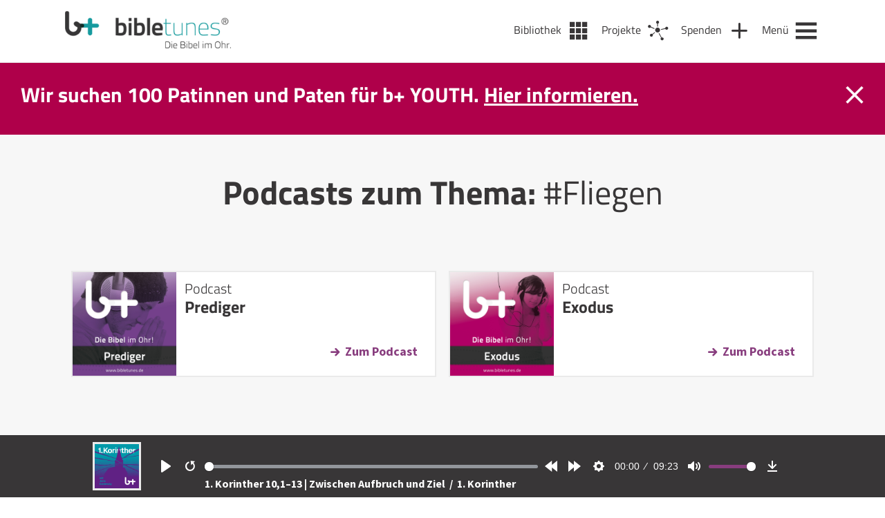

--- FILE ---
content_type: text/html; charset=UTF-8
request_url: https://bibletunes.de/tag/fliegen
body_size: 77753
content:
<!DOCTYPE html>
<html lang="de-DE">
<head>
  <meta name="viewport" content="width=device-width, initial-scale=1" />
  <meta charset="UTF-8" />
  <link rel="stylesheet" type="text/css" href="https://bibletunes.de/wp-content/themes/bt/style.css?v=1.1" />
  <link rel="stylesheet" type="text/css" href="https://bibletunes.de/wp-content/themes/bt/css/main.css?v=1.2" />
  <link rel="stylesheet" href="https://bibletunes.de/wp-content/themes/bt/css/flickity.css">
  <link rel="apple-touch-icon" sizes="180x180" href="https://bibletunes.de/wp-content/themes/bt/icons/apple-touch-icon.png">
  <link rel="icon" type="image/png" sizes="32x32" href="https://bibletunes.de/wp-content/themes/bt/icons/favicon-32x32.png">
  <link rel="icon" type="image/png" sizes="16x16" href="https://bibletunes.de/wp-content/themes/bt/icons/favicon-16x16.png">
  <link rel="manifest" href="https://bibletunes.de/wp-content/themes/bt/icons/site.webmanifest">
  <link rel="mask-icon" href="https://bibletunes.de/wp-content/themes/bt/icons/safari-pinned-tab.svg" color="#5bbad5">
  <meta name="msapplication-TileColor" content="#00aba9">
  <meta name="theme-color" content="#ffffff">
  <script crossorigin="anonymous" src="https://polyfill.io/v3/polyfill.min.js?features=default%2CArray.prototype.find%2CIntersectionObserver"></script>
  <script>
	window.dataLayer = window.dataLayer || [];
	function gtag() {
		dataLayer.push(arguments);
	}
	gtag("consent", "default", {
		ad_user_data: "denied",
		ad_personalization: "denied",
		ad_storage: "denied",
		analytics_storage: "denied",
		functionality_storage: "denied",
		personalization_storage: "denied",
		security_storage: "granted",
		wait_for_update: 500,
	});
	gtag("set", "ads_data_redaction", true);
	</script>
<script type="text/javascript"
		id="Cookiebot"
		src="https://consent.cookiebot.com/uc.js"
		data-cbid="446c3e0d-1e58-40bc-8c03-d64abd87c204"
						data-culture="DE"
					></script>
<title>Fliegen &#8211; bibletunes.de</title>
<meta name='robots' content='max-image-preview:large' />
<link rel='dns-prefetch' href='//js.stripe.com' />
<link rel='dns-prefetch' href='//cdn.jsdelivr.net' />
<link rel='dns-prefetch' href='//s.w.org' />
<link rel="alternate" type="application/rss+xml" title="bibletunes.de &raquo; Feed" href="https://bibletunes.de/feed" />
<link rel="alternate" type="application/rss+xml" title="bibletunes.de &raquo; Kommentar-Feed" href="https://bibletunes.de/comments/feed" />
<link rel="alternate" type="application/rss+xml" title="bibletunes.de &raquo; Fliegen Schlagwort-Feed" href="https://bibletunes.de/tag/fliegen/feed" />
<link rel='stylesheet' id='wp-block-library-css'  href='https://bibletunes.de/wp-includes/css/dist/block-library/style.min.css?ver=6.0.11' type='text/css' media='all' />
<style id='global-styles-inline-css' type='text/css'>
body{--wp--preset--color--black: #000000;--wp--preset--color--cyan-bluish-gray: #abb8c3;--wp--preset--color--white: #ffffff;--wp--preset--color--pale-pink: #f78da7;--wp--preset--color--vivid-red: #cf2e2e;--wp--preset--color--luminous-vivid-orange: #ff6900;--wp--preset--color--luminous-vivid-amber: #fcb900;--wp--preset--color--light-green-cyan: #7bdcb5;--wp--preset--color--vivid-green-cyan: #00d084;--wp--preset--color--pale-cyan-blue: #8ed1fc;--wp--preset--color--vivid-cyan-blue: #0693e3;--wp--preset--color--vivid-purple: #9b51e0;--wp--preset--gradient--vivid-cyan-blue-to-vivid-purple: linear-gradient(135deg,rgba(6,147,227,1) 0%,rgb(155,81,224) 100%);--wp--preset--gradient--light-green-cyan-to-vivid-green-cyan: linear-gradient(135deg,rgb(122,220,180) 0%,rgb(0,208,130) 100%);--wp--preset--gradient--luminous-vivid-amber-to-luminous-vivid-orange: linear-gradient(135deg,rgba(252,185,0,1) 0%,rgba(255,105,0,1) 100%);--wp--preset--gradient--luminous-vivid-orange-to-vivid-red: linear-gradient(135deg,rgba(255,105,0,1) 0%,rgb(207,46,46) 100%);--wp--preset--gradient--very-light-gray-to-cyan-bluish-gray: linear-gradient(135deg,rgb(238,238,238) 0%,rgb(169,184,195) 100%);--wp--preset--gradient--cool-to-warm-spectrum: linear-gradient(135deg,rgb(74,234,220) 0%,rgb(151,120,209) 20%,rgb(207,42,186) 40%,rgb(238,44,130) 60%,rgb(251,105,98) 80%,rgb(254,248,76) 100%);--wp--preset--gradient--blush-light-purple: linear-gradient(135deg,rgb(255,206,236) 0%,rgb(152,150,240) 100%);--wp--preset--gradient--blush-bordeaux: linear-gradient(135deg,rgb(254,205,165) 0%,rgb(254,45,45) 50%,rgb(107,0,62) 100%);--wp--preset--gradient--luminous-dusk: linear-gradient(135deg,rgb(255,203,112) 0%,rgb(199,81,192) 50%,rgb(65,88,208) 100%);--wp--preset--gradient--pale-ocean: linear-gradient(135deg,rgb(255,245,203) 0%,rgb(182,227,212) 50%,rgb(51,167,181) 100%);--wp--preset--gradient--electric-grass: linear-gradient(135deg,rgb(202,248,128) 0%,rgb(113,206,126) 100%);--wp--preset--gradient--midnight: linear-gradient(135deg,rgb(2,3,129) 0%,rgb(40,116,252) 100%);--wp--preset--duotone--dark-grayscale: url('#wp-duotone-dark-grayscale');--wp--preset--duotone--grayscale: url('#wp-duotone-grayscale');--wp--preset--duotone--purple-yellow: url('#wp-duotone-purple-yellow');--wp--preset--duotone--blue-red: url('#wp-duotone-blue-red');--wp--preset--duotone--midnight: url('#wp-duotone-midnight');--wp--preset--duotone--magenta-yellow: url('#wp-duotone-magenta-yellow');--wp--preset--duotone--purple-green: url('#wp-duotone-purple-green');--wp--preset--duotone--blue-orange: url('#wp-duotone-blue-orange');--wp--preset--font-size--small: 13px;--wp--preset--font-size--medium: 20px;--wp--preset--font-size--large: 36px;--wp--preset--font-size--x-large: 42px;}.has-black-color{color: var(--wp--preset--color--black) !important;}.has-cyan-bluish-gray-color{color: var(--wp--preset--color--cyan-bluish-gray) !important;}.has-white-color{color: var(--wp--preset--color--white) !important;}.has-pale-pink-color{color: var(--wp--preset--color--pale-pink) !important;}.has-vivid-red-color{color: var(--wp--preset--color--vivid-red) !important;}.has-luminous-vivid-orange-color{color: var(--wp--preset--color--luminous-vivid-orange) !important;}.has-luminous-vivid-amber-color{color: var(--wp--preset--color--luminous-vivid-amber) !important;}.has-light-green-cyan-color{color: var(--wp--preset--color--light-green-cyan) !important;}.has-vivid-green-cyan-color{color: var(--wp--preset--color--vivid-green-cyan) !important;}.has-pale-cyan-blue-color{color: var(--wp--preset--color--pale-cyan-blue) !important;}.has-vivid-cyan-blue-color{color: var(--wp--preset--color--vivid-cyan-blue) !important;}.has-vivid-purple-color{color: var(--wp--preset--color--vivid-purple) !important;}.has-black-background-color{background-color: var(--wp--preset--color--black) !important;}.has-cyan-bluish-gray-background-color{background-color: var(--wp--preset--color--cyan-bluish-gray) !important;}.has-white-background-color{background-color: var(--wp--preset--color--white) !important;}.has-pale-pink-background-color{background-color: var(--wp--preset--color--pale-pink) !important;}.has-vivid-red-background-color{background-color: var(--wp--preset--color--vivid-red) !important;}.has-luminous-vivid-orange-background-color{background-color: var(--wp--preset--color--luminous-vivid-orange) !important;}.has-luminous-vivid-amber-background-color{background-color: var(--wp--preset--color--luminous-vivid-amber) !important;}.has-light-green-cyan-background-color{background-color: var(--wp--preset--color--light-green-cyan) !important;}.has-vivid-green-cyan-background-color{background-color: var(--wp--preset--color--vivid-green-cyan) !important;}.has-pale-cyan-blue-background-color{background-color: var(--wp--preset--color--pale-cyan-blue) !important;}.has-vivid-cyan-blue-background-color{background-color: var(--wp--preset--color--vivid-cyan-blue) !important;}.has-vivid-purple-background-color{background-color: var(--wp--preset--color--vivid-purple) !important;}.has-black-border-color{border-color: var(--wp--preset--color--black) !important;}.has-cyan-bluish-gray-border-color{border-color: var(--wp--preset--color--cyan-bluish-gray) !important;}.has-white-border-color{border-color: var(--wp--preset--color--white) !important;}.has-pale-pink-border-color{border-color: var(--wp--preset--color--pale-pink) !important;}.has-vivid-red-border-color{border-color: var(--wp--preset--color--vivid-red) !important;}.has-luminous-vivid-orange-border-color{border-color: var(--wp--preset--color--luminous-vivid-orange) !important;}.has-luminous-vivid-amber-border-color{border-color: var(--wp--preset--color--luminous-vivid-amber) !important;}.has-light-green-cyan-border-color{border-color: var(--wp--preset--color--light-green-cyan) !important;}.has-vivid-green-cyan-border-color{border-color: var(--wp--preset--color--vivid-green-cyan) !important;}.has-pale-cyan-blue-border-color{border-color: var(--wp--preset--color--pale-cyan-blue) !important;}.has-vivid-cyan-blue-border-color{border-color: var(--wp--preset--color--vivid-cyan-blue) !important;}.has-vivid-purple-border-color{border-color: var(--wp--preset--color--vivid-purple) !important;}.has-vivid-cyan-blue-to-vivid-purple-gradient-background{background: var(--wp--preset--gradient--vivid-cyan-blue-to-vivid-purple) !important;}.has-light-green-cyan-to-vivid-green-cyan-gradient-background{background: var(--wp--preset--gradient--light-green-cyan-to-vivid-green-cyan) !important;}.has-luminous-vivid-amber-to-luminous-vivid-orange-gradient-background{background: var(--wp--preset--gradient--luminous-vivid-amber-to-luminous-vivid-orange) !important;}.has-luminous-vivid-orange-to-vivid-red-gradient-background{background: var(--wp--preset--gradient--luminous-vivid-orange-to-vivid-red) !important;}.has-very-light-gray-to-cyan-bluish-gray-gradient-background{background: var(--wp--preset--gradient--very-light-gray-to-cyan-bluish-gray) !important;}.has-cool-to-warm-spectrum-gradient-background{background: var(--wp--preset--gradient--cool-to-warm-spectrum) !important;}.has-blush-light-purple-gradient-background{background: var(--wp--preset--gradient--blush-light-purple) !important;}.has-blush-bordeaux-gradient-background{background: var(--wp--preset--gradient--blush-bordeaux) !important;}.has-luminous-dusk-gradient-background{background: var(--wp--preset--gradient--luminous-dusk) !important;}.has-pale-ocean-gradient-background{background: var(--wp--preset--gradient--pale-ocean) !important;}.has-electric-grass-gradient-background{background: var(--wp--preset--gradient--electric-grass) !important;}.has-midnight-gradient-background{background: var(--wp--preset--gradient--midnight) !important;}.has-small-font-size{font-size: var(--wp--preset--font-size--small) !important;}.has-medium-font-size{font-size: var(--wp--preset--font-size--medium) !important;}.has-large-font-size{font-size: var(--wp--preset--font-size--large) !important;}.has-x-large-font-size{font-size: var(--wp--preset--font-size--x-large) !important;}
</style>
<link rel='stylesheet' id='contact-form-7-css'  href='https://bibletunes.de/wp-content/plugins/contact-form-7/includes/css/styles.css?ver=5.7.7' type='text/css' media='all' />
<link rel='stylesheet' id='give-styles-css'  href='https://bibletunes.de/wp-content/plugins/give/assets/dist/css/give.css?ver=2.29.2' type='text/css' media='all' />
<link rel='stylesheet' id='give-donation-summary-style-frontend-css'  href='https://bibletunes.de/wp-content/plugins/give/assets/dist/css/give-donation-summary.css?ver=2.29.2' type='text/css' media='all' />
<link rel='stylesheet' id='give-funds-style-frontend-css'  href='https://bibletunes.de/wp-content/plugins/give-funds/public/css/give-funds.css?ver=1.2.2' type='text/css' media='all' />
<link rel='stylesheet' id='give-fee-recovery-css'  href='https://bibletunes.de/wp-content/plugins/give-fee-recovery/assets/css/give-fee-recovery-frontend.min.css?ver=1.10.2' type='text/css' media='all' />
<link rel='stylesheet' id='give_ffm_frontend_styles-css'  href='https://bibletunes.de/wp-content/plugins/give-form-field-manager/assets/dist/css/give-ffm-frontend.css?ver=2.1.1' type='text/css' media='all' />
<link rel='stylesheet' id='give_ffm_datepicker_styles-css'  href='https://bibletunes.de/wp-content/plugins/give-form-field-manager/assets/dist/css/give-ffm-datepicker.css?ver=2.1.1' type='text/css' media='all' />
<link rel='stylesheet' id='give-currency-switcher-style-css'  href='https://bibletunes.de/wp-content/plugins/give-currency-switcher/assets/css/give-currency-switcher-frontend.min.css?ver=1.5.2' type='text/css' media='all' />
<link rel='stylesheet' id='give_recurring_css-css'  href='https://bibletunes.de/wp-content/plugins/give-recurring/assets/css/give-recurring.min.css?ver=2.4.3' type='text/css' media='all' />
<script type='text/javascript' src='https://bibletunes.de/wp-includes/js/jquery/jquery.min.js?ver=3.6.0' id='jquery-core-js'></script>
<script type='text/javascript' src='https://bibletunes.de/wp-includes/js/jquery/jquery-migrate.min.js?ver=3.3.2' id='jquery-migrate-js'></script>
<script type='text/javascript' src='https://bibletunes.de/wp-includes/js/jquery/ui/core.min.js?ver=1.13.1' id='jquery-ui-core-js'></script>
<script type='text/javascript' src='https://bibletunes.de/wp-includes/js/jquery/ui/datepicker.min.js?ver=1.13.1' id='jquery-ui-datepicker-js'></script>
<script type='text/javascript' id='jquery-ui-datepicker-js-after'>
jQuery(function(jQuery){jQuery.datepicker.setDefaults({"closeText":"Schlie\u00dfen","currentText":"Heute","monthNames":["Januar","Februar","M\u00e4rz","April","Mai","Juni","Juli","August","September","Oktober","November","Dezember"],"monthNamesShort":["Jan","Feb","Mrz","Apr","Mai","Jun","Jul","Aug","Sep","Okt","Nov","Dez"],"nextText":"Weiter","prevText":"Vorherige","dayNames":["Sonntag","Montag","Dienstag","Mittwoch","Donnerstag","Freitag","Samstag"],"dayNamesShort":["So","Mo","Di","Mi","Do","Fr","Sa"],"dayNamesMin":["S","M","D","M","D","F","S"],"dateFormat":"d. MM yy","firstDay":1,"isRTL":false});});
</script>
<script type='text/javascript' src='https://bibletunes.de/wp-includes/js/jquery/ui/mouse.min.js?ver=1.13.1' id='jquery-ui-mouse-js'></script>
<script type='text/javascript' src='https://bibletunes.de/wp-includes/js/jquery/ui/slider.min.js?ver=1.13.1' id='jquery-ui-slider-js'></script>
<script type='text/javascript' src='https://bibletunes.de/wp-includes/js/clipboard.min.js?ver=2.0.10' id='clipboard-js'></script>
<script type='text/javascript' src='https://bibletunes.de/wp-includes/js/plupload/moxie.min.js?ver=1.3.5' id='moxiejs-js'></script>
<script type='text/javascript' src='https://bibletunes.de/wp-includes/js/plupload/plupload.min.js?ver=2.1.9' id='plupload-js'></script>
<script type='text/javascript' src='https://bibletunes.de/wp-includes/js/underscore.min.js?ver=1.13.3' id='underscore-js'></script>
<script type='text/javascript' src='https://bibletunes.de/wp-includes/js/dist/vendor/regenerator-runtime.min.js?ver=0.13.9' id='regenerator-runtime-js'></script>
<script type='text/javascript' src='https://bibletunes.de/wp-includes/js/dist/vendor/wp-polyfill.min.js?ver=3.15.0' id='wp-polyfill-js'></script>
<script type='text/javascript' src='https://bibletunes.de/wp-includes/js/dist/dom-ready.min.js?ver=d996b53411d1533a84951212ab6ac4ff' id='wp-dom-ready-js'></script>
<script type='text/javascript' src='https://bibletunes.de/wp-includes/js/dist/hooks.min.js?ver=c6d64f2cb8f5c6bb49caca37f8828ce3' id='wp-hooks-js'></script>
<script type='text/javascript' src='https://bibletunes.de/wp-includes/js/dist/i18n.min.js?ver=ebee46757c6a411e38fd079a7ac71d94' id='wp-i18n-js'></script>
<script type='text/javascript' id='wp-i18n-js-after'>
wp.i18n.setLocaleData( { 'text direction\u0004ltr': [ 'ltr' ] } );
</script>
<script type='text/javascript' id='wp-a11y-js-translations'>
( function( domain, translations ) {
	var localeData = translations.locale_data[ domain ] || translations.locale_data.messages;
	localeData[""].domain = domain;
	wp.i18n.setLocaleData( localeData, domain );
} )( "default", {"translation-revision-date":"2023-01-11 03:46:45+0000","generator":"GlotPress\/4.0.0-alpha.3","domain":"messages","locale_data":{"messages":{"":{"domain":"messages","plural-forms":"nplurals=2; plural=n != 1;","lang":"de"},"Notifications":["Benachrichtigungen"]}},"comment":{"reference":"wp-includes\/js\/dist\/a11y.js"}} );
</script>
<script type='text/javascript' src='https://bibletunes.de/wp-includes/js/dist/a11y.min.js?ver=a38319d7ba46c6e60f7f9d4c371222c5' id='wp-a11y-js'></script>
<script type='text/javascript' id='plupload-handlers-js-extra'>
/* <![CDATA[ */
var pluploadL10n = {"queue_limit_exceeded":"Du hast versucht, zu viele Dateien in die Warteschlange zu stellen.","file_exceeds_size_limit":"%s \u00fcberschreitet das Upload-Limit f\u00fcr diese Website.","zero_byte_file":"Die ausgew\u00e4hlte Datei ist leer. Bitte versuch es mit einer anderen.","invalid_filetype":"Du bist leider nicht berechtigt, diesen Dateityp hochzuladen.","not_an_image":"Diese Datei ist keine Bilddatei. Bitte probiere eine andere Datei.","image_memory_exceeded":"Speicherkapazit\u00e4t \u00fcberschritten. Bitte versuche es mit einer kleineren Datei.","image_dimensions_exceeded":"Die Datei ist gr\u00f6\u00dfer als die Maximalgr\u00f6\u00dfe. Bitte verwende eine kleinere Datei.","default_error":"Bei dem Upload ist ein Fehler aufgetreten. Bitte versuche es sp\u00e4ter nochmal.","missing_upload_url":"Die Konfiguration ist fehlerhaft. Bitte wende dich an deinen Serveradministrator.","upload_limit_exceeded":"Du kannst nur 1 Datei hochladen.","http_error":"Unerwartete Antwort des Servers. Die Datei wurde m\u00f6glicherweise erfolgreich hochgeladen. Schau in der Mediathek nach oder lade die Seite neu.","http_error_image":"Der Server kann das Bild nicht verarbeiten. Dies kann vorkommen, wenn der Server besch\u00e4ftigt ist oder nicht genug Ressourcen hat, um die Aufgabe abzuschlie\u00dfen. Es k\u00f6nnte helfen, ein kleineres Bild hochzuladen. Die maximale Gr\u00f6\u00dfe sollte 2560\u00a0Pixel nicht \u00fcberschreiten.","upload_failed":"Upload fehlgeschlagen.","big_upload_failed":"Bitte versuche, diese Datei mit dem %1$sBrowser-Uploader%2$s hochzuladen.","big_upload_queued":"%s \u00fcberschreitet das Upload-Limit f\u00fcr den Mehrdateien-Uploader.","io_error":"IO-Fehler.","security_error":"Sicherheitsfehler.","file_cancelled":"Datei abgebrochen.","upload_stopped":"Upload gestoppt.","dismiss":"Ausblenden","crunching":"Wird verarbeitet\u00a0\u2026","deleted":"in den Papierkorb gelegt.","error_uploading":"\u201e%s\u201c konnte nicht hochgeladen werden.","unsupported_image":"Dieses Bild kann nicht in einem Webbrowser dargestellt werden. F\u00fcr ein optimales Ergebnis konvertiere es vor dem Hochladen in das JPEG-Format.","noneditable_image":"Der Webserver kann dieses Bild nicht verarbeiten. Bitte konvertiere es vor dem Hochladen in JPEG oder PNG.","file_url_copied":"Die Datei-URL wurde in deine Zwischenablage kopiert"};
/* ]]> */
</script>
<script type='text/javascript' src='https://bibletunes.de/wp-includes/js/plupload/handlers.min.js?ver=6.0.11' id='plupload-handlers-js'></script>
<script type='text/javascript' id='give_ffm_frontend-js-extra'>
/* <![CDATA[ */
var give_ffm_frontend = {"ajaxurl":"https:\/\/bibletunes.de\/wp-admin\/admin-ajax.php","error_message":"Please complete all required fields","submit_button_text":"Donate Now","nonce":"5cf72d0064","confirmMsg":"Are you sure?","i18n":{"timepicker":{"choose_time":"Choose Time","time":"Time","hour":"Hour","minute":"Minute","second":"Second","done":"Done","now":"Now"},"repeater":{"max_rows":"You have added the maximum number of fields allowed."}},"plupload":{"url":"https:\/\/bibletunes.de\/wp-admin\/admin-ajax.php?nonce=19acccdf66","flash_swf_url":"https:\/\/bibletunes.de\/wp-includes\/js\/plupload\/plupload.flash.swf","filters":[{"title":"Allowed Files","extensions":"*"}],"multipart":true,"urlstream_upload":true}};
/* ]]> */
</script>
<script type='text/javascript' src='https://bibletunes.de/wp-content/plugins/give-form-field-manager/assets/dist/js/give-ffm-frontend.js?ver=2.1.1' id='give_ffm_frontend-js'></script>
<script type='text/javascript' id='give-stripe-js-js-extra'>
/* <![CDATA[ */
var give_stripe_vars = {"zero_based_currency":"","zero_based_currencies_list":["JPY","KRW","CLP","ISK","BIF","DJF","GNF","KHR","KPW","LAK","LKR","MGA","MZN","VUV"],"sitename":"bibletunes.de","checkoutBtnTitle":"Donate","publishable_key":"pk_live_51L1UVTHXH5dfUX4VBg22nydiISj8n1YdXTWQ6rXnsLPPGTzxOD8gDcG1bor0xgibFjvPwrMortCnTAy3nXjiGOKs00KWDfodUA","checkout_image":"","checkout_address":"on","checkout_processing_text":"Donation Processing...","give_version":"2.29.2","cc_fields_format":"single","card_number_placeholder_text":"Kartennummer","card_cvc_placeholder_text":"CVC","donate_button_text":"Jetzt spenden","element_font_styles":{"cssSrc":false},"element_base_styles":{"color":"#32325D","fontWeight":500,"fontSize":"16px","fontSmoothing":"antialiased","::placeholder":{"color":"#222222"},":-webkit-autofill":{"color":"#e39f48"}},"element_complete_styles":{},"element_empty_styles":{},"element_invalid_styles":{},"float_labels":"","base_country":"DE","preferred_locale":"de","stripe_card_update":"","stripe_becs_update":""};
/* ]]> */
</script>
<script type='text/javascript' src='https://js.stripe.com/v3/?ver=2.29.2' id='give-stripe-js-js'></script>
<script type='text/javascript' src='https://bibletunes.de/wp-content/plugins/give/assets/dist/js/give-stripe.js?ver=2.29.2' id='give-stripe-onpage-js-js'></script>
<script type='text/javascript' src='https://bibletunes.de/wp-content/plugins/give/assets/dist/js/give-stripe-sepa.js?ver=2.29.2' id='give-stripe-sepa-js'></script>
<script type='text/javascript' id='give-js-extra'>
/* <![CDATA[ */
var give_global_vars = {"ajaxurl":"https:\/\/bibletunes.de\/wp-admin\/admin-ajax.php","checkout_nonce":"df7ffc0fe4","currency":"EUR","currency_sign":"\u20ac","currency_pos":"after","thousands_separator":".","decimal_separator":",","no_gateway":"Bitte w\u00e4hle eine Zahlungsmethode.","bad_minimum":"Der Mindestspendenbetrag f\u00fcr dieses Formular ist","bad_maximum":"Der maximale individuelle Spendenbetrag f\u00fcr dieses Formular ist","general_loading":"Wird geladen\u00a0\u2026","purchase_loading":"Bitte warten...","textForOverlayScreen":"<h3>Processing...<\/h3><p>This will only take a second!<\/p>","number_decimals":"2","is_test_mode":"","give_version":"2.29.2","magnific_options":{"main_class":"give-modal","close_on_bg_click":false},"form_translation":{"payment-mode":"Bitte Zahlungsart ausw\u00e4hlen.","give_first":"Bitte gib deinen Vornamen ein.","give_last":"Please enter your last name.","give_email":"Bitte gib eine g\u00fcltige Email-Adresse ein.","give_user_login":"Ung\u00fcltige E-Mail-Adresse oder Benutzername","give_user_pass":"Gib ein Passwort ein","give_user_pass_confirm":"Gib die Passwort-Best\u00e4tigung ein.","give_agree_to_terms":"Du musst den Gesch\u00e4ftsbedingungen zustimmen."},"confirm_email_sent_message":"Bitte rufe deine E-Mails ab und klicke auf den Link, um auf deine vollst\u00e4ndige Spendenhistorie zuzugreifen.","ajax_vars":{"ajaxurl":"https:\/\/bibletunes.de\/wp-admin\/admin-ajax.php","ajaxNonce":"b19d4945c1","loading":"Wird geladen","select_option":"Bitte Option ausw\u00e4hlen","default_gateway":"stripe","permalinks":"1","number_decimals":2},"cookie_hash":"b1e014af40052ea95e0a14872318713c","session_nonce_cookie_name":"wp-give_session_reset_nonce_b1e014af40052ea95e0a14872318713c","session_cookie_name":"wp-give_session_b1e014af40052ea95e0a14872318713c","delete_session_nonce_cookie":"0"};
var giveApiSettings = {"root":"https:\/\/bibletunes.de\/wp-json\/give-api\/v2\/","rest_base":"give-api\/v2"};
/* ]]> */
</script>
<script type='text/javascript' id='give-js-translations'>
( function( domain, translations ) {
	var localeData = translations.locale_data[ domain ] || translations.locale_data.messages;
	localeData[""].domain = domain;
	wp.i18n.setLocaleData( localeData, domain );
} )( "give", {"translation-revision-date":"2023-01-12 19:23:40+0000","generator":"GlotPress\/4.0.0-alpha.3","domain":"messages","locale_data":{"messages":{"":{"domain":"messages","plural-forms":"nplurals=2; plural=n != 1;","lang":"de"},"Dismiss this notice.":["Diesen Hinweis verwerfen."]}},"comment":{"reference":"assets\/dist\/js\/give.js"}} );
</script>
<script type='text/javascript' src='https://bibletunes.de/wp-content/plugins/give/assets/dist/js/give.js?ver=57af49fa2daa5031' id='give-js'></script>
<script type='text/javascript' id='give-fee-recovery-js-extra'>
/* <![CDATA[ */
var give_fee_recovery_object = {"give_fee_zero_based_currency":"[\"JPY\",\"KRW\",\"CLP\",\"ISK\",\"BIF\",\"DJF\",\"GNF\",\"KHR\",\"KPW\",\"LAK\",\"LKR\",\"MGA\",\"MZN\",\"VUV\"]"};
/* ]]> */
</script>
<script type='text/javascript' src='https://bibletunes.de/wp-content/plugins/give-fee-recovery/assets/js/give-fee-recovery-public.min.js?ver=1.10.2' id='give-fee-recovery-js'></script>
<script type='text/javascript' src='https://bibletunes.de/wp-content/plugins/give-stripe/assets/dist/js/give-stripe-payment-request.js?ver=2.5.0' id='give-stripe-payment-request-js-js'></script>
<script type='text/javascript' id='give_recurring_script-js-extra'>
/* <![CDATA[ */
var Give_Recurring_Vars = {"email_access":"1","pretty_intervals":{"1":"Every","2":"Every two","3":"Every three","4":"Every four","5":"Every five","6":"Every six"},"pretty_periods":{"day":"Daily","week":"Weekly","month":"Monthly","quarter":"Quarterly","half-year":"Semi-Annually","year":"Yearly"},"messages":{"daily_forbidden":"The selected payment method does not support daily recurring giving. Please select another payment method or supported giving frequency.","confirm_cancel":"Are you sure you want to cancel this subscription?"},"multi_level_message_pre_text":"You have chosen to donate"};
/* ]]> */
</script>
<script type='text/javascript' src='https://bibletunes.de/wp-content/plugins/give-recurring/assets/js/give-recurring.min.js?ver=2.4.3' id='give_recurring_script-js'></script>
<script type='text/javascript' src='https://cdn.jsdelivr.net/npm/@barba/core?ver=6.0.11' id='barba-js'></script>
<script type='text/javascript' src='https://bibletunes.de/wp-content/themes/bt/js/plyr.min.poly.js?ver=6.0.11' id='plyr-js'></script>
<script type='text/javascript' src='https://bibletunes.de/wp-content/themes/bt/js/main.js?ver=6.0.11' id='main-js'></script>
<script type='text/javascript' src='https://bibletunes.de/wp-content/themes/bt/js/flickity.min.js?ver=6.0.11' id='flickity-js'></script>
<link rel="https://api.w.org/" href="https://bibletunes.de/wp-json/" /><link rel="alternate" type="application/json" href="https://bibletunes.de/wp-json/wp/v2/tags/599" /><link rel="EditURI" type="application/rsd+xml" title="RSD" href="https://bibletunes.de/xmlrpc.php?rsd" />
<link rel="wlwmanifest" type="application/wlwmanifest+xml" href="https://bibletunes.de/wp-includes/wlwmanifest.xml" /> 
<meta name="generator" content="Give v2.29.2" />
</head>
<body class="archive tag tag-fliegen tag-599 give-recurring" data-barba="wrapper"> <!-- barba-container START --> 
  <!-- *********** -->
  <div id="player">
  <div class="inner ">
    <div id="player-img">
      <a id="player-cover-link" href="https://bibletunes.de/books/nt/1korinther" title="Zum Podcast: 1. Korinther">
        <img id="player-cover-img"src="https://bibletunes.de/wp-content/uploads/BT-Bibel-Cover-1Korinther.png" alt="1. Korinther Cover" />
      </a>
    </div>
    <audio id="plyr-player" controls>      
      <source src="https://bibletunes.de/bt/nt/1kor/1Kor_32.mp3" type="audio/mp3" />
    </audio>
    <div id="podcast-info" class="txt_white">
      <!-- <span>Episode:&nbsp;</span>  -->
      <a id="podcast-info-link" href="https://bibletunes.de/1-korinther-101-13-zwischen-aufbruch-und-ziel">
        1. Korinther 10,1–13 | Zwischen Aufbruch und Ziel      </a>
      <span class="more-info">&nbsp;/&nbsp;</span>
      <a id="book-info-link" class="more-info" href="https://bibletunes.de/books/nt/1korinther" title="Zum Podcast: 1. Korinther">        
          1. Korinther      </a>
    </div>
  </div>
</div>  <!-- *********** -->
  <header id="header">
    <div class="inner">
      <section id="branding">
        <a href="https://bibletunes.de/">
          <div id="logo" style="background: transparent url('https://bibletunes.de/wp-content/uploads/Logo_444px-e1607338800710.png') no-repeat center left /contain;"></div>
          <div id="logo_mobile" style="background: transparent url('https://bibletunes.de/wp-content/uploads/bibletunes_Icon@2x-e1607338869218.png') no-repeat center left /contain;"></div>
        </a>
      </section>
      <nav id="navigation">

      <a class="nav_item library" href="https://bibletunes.de/bibliothek" alt="Bibliothek" title="Bibliothek" >
      <span>Bibliothek</span>
    </a>     
  
      <a class="nav_item projects" href="https://bibletunes.de/projekte" alt="Projekte" title="Projekte">
      <span>Projekte</span>
    </a>     
  
      <a class="nav_item donate" href="https://bibletunes.de/spenden" alt="Spenden" title="Spenden">
      <span>Spenden</span>
    </a>
  
        
    <a class="nav_item menu" href="https://bibletunes.de/m" alt="Menü" title="Menü">
      <span>Menü</span>
    </a>     
  </nav>
    </div>
  </header>

  <!-- Newsticker -->
  <section id="newsbox">
    <div class="inner">
      <div class="newsbox_message">
        <ul><li><p>Wir suchen 100 Patinnen und Paten für b+ YOUTH. <a href="https://bibletunes.de/donations/youth">Hier informieren.</a></p>
</li></ul>      </div>
      <div id="newsbox_close"></div>
    </div>
  </section>
  <!-- BARBA/PJAX CONTENT START-->
  <section id="content" data-barba="container" data-barba-namespace="tag">   
  <section class="row center row_gray_light">
    <div class="inner">
      <div class="section_intro">
        <h1>Podcasts zum Thema: <span class="regular">#Fliegen</span></h1>
      </div>
      <div class="search-results-wrap col-12 col-center">
        
          <div class="src_fx search-results-post">
            <div class="search-results-con">
              <a href="https://bibletunes.de/books/at/prediger"><div class="search-results-img" style="background: #eaeaea url(https://bibletunes.de/wp-content/uploads/bt_03-01_Life-Songs_Prediger.jpg) no-repeat center/contain;"></div></a>
            </div>

            <div class="search-results-con search-results-desc">
              <h4>Podcast</h4>
              <a href="https://bibletunes.de/books/at/prediger" class="h3 txt_dark">Prediger</a>
              <a href="https://bibletunes.de/books/at/prediger" class="btn-arr right">Zum Podcast</a>
            </div>
            <div style="clear:both;"></div>
          </div>

        
          <div class="src_fx search-results-post">
            <div class="search-results-con">
              <a href="https://bibletunes.de/books/at/exodus"><div class="search-results-img" style="background: #eaeaea url(https://bibletunes.de/wp-content/uploads/bt_01-02_Moses-box_Exodus.jpg) no-repeat center/contain;"></div></a>
            </div>

            <div class="search-results-con search-results-desc">
              <h4>Podcast</h4>
              <a href="https://bibletunes.de/books/at/exodus" class="h3 txt_dark">Exodus</a>
              <a href="https://bibletunes.de/books/at/exodus" class="btn-arr right">Zum Podcast</a>
            </div>
            <div style="clear:both;"></div>
          </div>

                <div style="clear:both;"></div>
      </div>
    </div>
  </section>
  <section class="row center row_gray_light">
    <div class="inner">
  <div class="hashtags no-results-page">
    <h3 class="normal">Weitere beliebte Schlagwörter</h3>
    <div class="tagcloud"><a href='https://bibletunes.de/tag/christival' title='Christival Tag' class='christival'>Christival</a><a href='https://bibletunes.de/tag/handarbeit' title='Handarbeit Tag' class='handarbeit'>Handarbeit</a><a href='https://bibletunes.de/tag/schrein' title='Schrein Tag' class='schrein'>Schrein</a><a href='https://bibletunes.de/tag/safe' title='Safe Tag' class='safe'>Safe</a><a href='https://bibletunes.de/tag/urknall' title='Urknall Tag' class='urknall'>Urknall</a><a href='https://bibletunes.de/tag/artaxerxes' title='Artaxerxes Tag' class='artaxerxes'>Artaxerxes</a><a href='https://bibletunes.de/tag/kislew' title='Kislew Tag' class='kislew'>Kislew</a><a href='https://bibletunes.de/tag/hachalja' title='Hachalja Tag' class='hachalja'>Hachalja</a><a href='https://bibletunes.de/tag/truemmer' title='Trümmer Tag' class='truemmer'>Trümmer</a><a href='https://bibletunes.de/tag/aufbau' title='Aufbau Tag' class='aufbau'>Aufbau</a><a href='https://bibletunes.de/tag/nehemia' title='Nehemia Tag' class='nehemia'>Nehemia</a><a href='https://bibletunes.de/tag/koscher' title='Koscher Tag' class='koscher'>Koscher</a><a href='https://bibletunes.de/tag/schwein' title='Schwein Tag' class='schwein'>Schwein</a><a href='https://bibletunes.de/tag/yahwe' title='Yahwe Tag' class='yahwe'>Yahwe</a><a href='https://bibletunes.de/tag/yhwa' title='YHWA Tag' class='yhwa'>YHWA</a><a href='https://bibletunes.de/tag/neuauflage' title='Neuauflage Tag' class='neuauflage'>Neuauflage</a><a href='https://bibletunes.de/tag/notfall' title='Notfall Tag' class='notfall'>Notfall</a><a href='https://bibletunes.de/tag/militaer' title='Militär Tag' class='militaer'>Militär</a><a href='https://bibletunes.de/tag/winter' title='Winter Tag' class='winter'>Winter</a><a href='https://bibletunes.de/tag/oma' title='Oma Tag' class='oma'>Oma</a><a href='https://bibletunes.de/tag/telefon' title='Telefon Tag' class='telefon'>Telefon</a><a href='https://bibletunes.de/tag/engkel' title='Engkel Tag' class='engkel'>Engkel</a><a href='https://bibletunes.de/tag/paket' title='Paket Tag' class='paket'>Paket</a><a href='https://bibletunes.de/tag/auto' title='Auto Tag' class='auto'>Auto</a><a href='https://bibletunes.de/tag/uebelkeit' title='Übelkeit Tag' class='uebelkeit'>Übelkeit</a><a href='https://bibletunes.de/tag/perspektive' title='Perspektive Tag' class='perspektive'>Perspektive</a><a href='https://bibletunes.de/tag/krebs' title='Krebs Tag' class='krebs'>Krebs</a><a href='https://bibletunes.de/tag/flug' title='Flug Tag' class='flug'>Flug</a><a href='https://bibletunes.de/tag/2022' title='2022 Tag' class='2022'>2022</a><a href='https://bibletunes.de/tag/testament' title='Testament Tag' class='testament'>Testament</a><a href='https://bibletunes.de/tag/beurteilung' title='Beurteilung Tag' class='beurteilung'>Beurteilung</a><a href='https://bibletunes.de/tag/geschwuer' title='Geschwür Tag' class='geschwuer'>Geschwür</a><a href='https://bibletunes.de/tag/influencer' title='Influencer Tag' class='influencer'>Influencer</a><a href='https://bibletunes.de/tag/impuls' title='Impuls Tag' class='impuls'>Impuls</a><a href='https://bibletunes.de/tag/erfahrung' title='Erfahrung Tag' class='erfahrung'>Erfahrung</a><a href='https://bibletunes.de/tag/bericht' title='Bericht Tag' class='bericht'>Bericht</a><a href='https://bibletunes.de/tag/gedicht' title='Gedicht Tag' class='gedicht'>Gedicht</a><a href='https://bibletunes.de/tag/kalender' title='Kalender Tag' class='kalender'>Kalender</a><a href='https://bibletunes.de/tag/adventskalender' title='Adventskalender Tag' class='adventskalender'>Adventskalender</a><a href='https://bibletunes.de/tag/farsi' title='Farsi Tag' class='farsi'>Farsi</a><a href='https://bibletunes.de/tag/bonus' title='Bonus Tag' class='bonus'>Bonus</a><a href='https://bibletunes.de/tag/entrueckung' title='Entrückung Tag' class='entrueckung'>Entrückung</a><a href='https://bibletunes.de/tag/marathon' title='Marathon Tag' class='marathon'>Marathon</a><a href='https://bibletunes.de/tag/sprint' title='Sprint Tag' class='sprint'>Sprint</a><a href='https://bibletunes.de/tag/kirchengeschichte' title='Kirchengeschichte Tag' class='kirchengeschichte'>Kirchengeschichte</a><a href='https://bibletunes.de/tag/europa' title='Europa Tag' class='europa'>Europa</a><a href='https://bibletunes.de/tag/praktisch' title='Praktisch Tag' class='praktisch'>Praktisch</a><a href='https://bibletunes.de/tag/hoelle' title='Hölle Tag' class='hoelle'>Hölle</a><a href='https://bibletunes.de/tag/christsein' title='Christsein Tag' class='christsein'>Christsein</a><a href='https://bibletunes.de/tag/gestaltung' title='Gestaltung Tag' class='gestaltung'>Gestaltung</a><a href='https://bibletunes.de/tag/anspruch' title='Anspruch Tag' class='anspruch'>Anspruch</a><a href='https://bibletunes.de/tag/zuspruch' title='Zuspruch Tag' class='zuspruch'>Zuspruch</a><a href='https://bibletunes.de/tag/oberflaechlich' title='Oberflächlich Tag' class='oberflaechlich'>Oberflächlich</a><a href='https://bibletunes.de/tag/teilen' title='Teilen Tag' class='teilen'>Teilen</a><a href='https://bibletunes.de/tag/scham' title='Scham Tag' class='scham'>Scham</a><a href='https://bibletunes.de/tag/unwohlsein' title='Unwohlsein Tag' class='unwohlsein'>Unwohlsein</a><a href='https://bibletunes.de/tag/klage' title='Klage Tag' class='klage'>Klage</a><a href='https://bibletunes.de/tag/moral' title='Moral Tag' class='moral'>Moral</a><a href='https://bibletunes.de/tag/ferien' title='Ferien Tag' class='ferien'>Ferien</a><a href='https://bibletunes.de/tag/puzzle' title='Puzzle Tag' class='puzzle'>Puzzle</a><a href='https://bibletunes.de/tag/oslo' title='Oslo Tag' class='oslo'>Oslo</a><a href='https://bibletunes.de/tag/video' title='Video Tag' class='video'>Video</a><a href='https://bibletunes.de/tag/palaestiner' title='Palästiner Tag' class='palaestiner'>Palästiner</a><a href='https://bibletunes.de/tag/islam' title='Islam Tag' class='islam'>Islam</a><a href='https://bibletunes.de/tag/konflikt' title='Konflikt Tag' class='konflikt'>Konflikt</a><a href='https://bibletunes.de/tag/information' title='Information Tag' class='information'>Information</a><a href='https://bibletunes.de/tag/aufklaerung' title='Aufklärung Tag' class='aufklaerung'>Aufklärung</a><a href='https://bibletunes.de/tag/deutsch' title='Deutsch Tag' class='deutsch'>Deutsch</a><a href='https://bibletunes.de/tag/gottes-stimme' title='Gottes Stimme Tag' class='gottes-stimme'>Gottes Stimme</a><a href='https://bibletunes.de/tag/rizinusstaude' title='Rizinusstaude Tag' class='rizinusstaude'>Rizinusstaude</a><a href='https://bibletunes.de/tag/selbstmitleid' title='Selbstmitleid Tag' class='selbstmitleid'>Selbstmitleid</a><a href='https://bibletunes.de/tag/gott-im-alten-testament' title='Gott im Alten Testament Tag' class='gott-im-alten-testament'>Gott im Alten Testament</a><a href='https://bibletunes.de/tag/feindesliebe' title='Feindesliebe Tag' class='feindesliebe'>Feindesliebe</a><a href='https://bibletunes.de/tag/sauer' title='Sauer Tag' class='sauer'>Sauer</a><a href='https://bibletunes.de/tag/bahmherziger-gott' title='Bahmherziger Gott Tag' class='bahmherziger-gott'>Bahmherziger Gott</a><a href='https://bibletunes.de/tag/auf-gott-hoeren' title='Auf Gott hören Tag' class='auf-gott-hoeren'>Auf Gott hören</a><a href='https://bibletunes.de/tag/nachrichten' title='Nachrichten Tag' class='nachrichten'>Nachrichten</a><a href='https://bibletunes.de/tag/lukas-10' title='Lukas 10 Tag' class='lukas-10'>Lukas 10</a><a href='https://bibletunes.de/tag/bei-jesus-sitzen' title='Bei Jesus sitzen Tag' class='bei-jesus-sitzen'>Bei Jesus sitzen</a><a href='https://bibletunes.de/tag/nah-am-herzen' title='Nah am Herzen Tag' class='nah-am-herzen'>Nah am Herzen</a><a href='https://bibletunes.de/tag/psalm-34' title='Psalm 34 Tag' class='psalm-34'>Psalm 34</a><a href='https://bibletunes.de/tag/enttaeuschungen' title='Enttäuschungen Tag' class='enttaeuschungen'>Enttäuschungen</a><a href='https://bibletunes.de/tag/tagebucheintrag' title='Tagebucheintrag Tag' class='tagebucheintrag'>Tagebucheintrag</a><a href='https://bibletunes.de/tag/krisenzeiten' title='Krisenzeiten Tag' class='krisenzeiten'>Krisenzeiten</a><a href='https://bibletunes.de/tag/der-ich-bin' title='der ich bin Tag' class='der-ich-bin'>der ich bin</a><a href='https://bibletunes.de/tag/farben' title='Farben Tag' class='farben'>Farben</a><a href='https://bibletunes.de/tag/wuestenzeiten' title='Wüstenzeiten Tag' class='wuestenzeiten'>Wüstenzeiten</a><a href='https://bibletunes.de/tag/geistliche-welt' title='Geistliche Welt Tag' class='geistliche-welt'>Geistliche Welt</a><a href='https://bibletunes.de/tag/verwurzelt-sein' title='Verwurzelt sein Tag' class='verwurzelt-sein'>Verwurzelt sein</a><a href='https://bibletunes.de/tag/wahres-glueck' title='Wahres Glück Tag' class='wahres-glueck'>Wahres Glück</a><a href='https://bibletunes.de/tag/sirach' title='Sirach Tag' class='sirach'>Sirach</a><a href='https://bibletunes.de/tag/sinnfrage' title='Sinnfrage Tag' class='sinnfrage'>Sinnfrage</a><a href='https://bibletunes.de/tag/lieblingsverse' title='Lieblingsverse Tag' class='lieblingsverse'>Lieblingsverse</a><a href='https://bibletunes.de/tag/1-timotheus' title='1. Timotheus Tag' class='1-timotheus'>1. Timotheus</a><a href='https://bibletunes.de/tag/neues-testament' title='Neues Testament Tag' class='neues-testament'>Neues Testament</a><a href='https://bibletunes.de/tag/altes-testament' title='Altes Testament Tag' class='altes-testament'>Altes Testament</a><a href='https://bibletunes.de/tag/gondel' title='Gondel Tag' class='gondel'>Gondel</a><a href='https://bibletunes.de/tag/post' title='Post Tag' class='post'>Post</a><a href='https://bibletunes.de/tag/werbung' title='Werbung Tag' class='werbung'>Werbung</a><a href='https://bibletunes.de/tag/postkarte' title='Postkarte Tag' class='postkarte'>Postkarte</a><a href='https://bibletunes.de/tag/enkelin' title='Enkelin Tag' class='enkelin'>Enkelin</a><a href='https://bibletunes.de/tag/lockdown' title='Lockdown Tag' class='lockdown'>Lockdown</a><a href='https://bibletunes.de/tag/zeitreise' title='Zeitreise Tag' class='zeitreise'>Zeitreise</a><a href='https://bibletunes.de/tag/fallschirm' title='Fallschirm Tag' class='fallschirm'>Fallschirm</a><a href='https://bibletunes.de/tag/briten' title='Briten Tag' class='briten'>Briten</a><a href='https://bibletunes.de/tag/enkel' title='Enkel Tag' class='enkel'>Enkel</a><a href='https://bibletunes.de/tag/golf' title='Golf Tag' class='golf'>Golf</a><a href='https://bibletunes.de/tag/ehrlich' title='Ehrlich Tag' class='ehrlich'>Ehrlich</a><a href='https://bibletunes.de/tag/affen' title='Affen Tag' class='affen'>Affen</a><a href='https://bibletunes.de/tag/umsetzung' title='Umsetzung Tag' class='umsetzung'>Umsetzung</a><a href='https://bibletunes.de/tag/witz' title='Witz Tag' class='witz'>Witz</a><a href='https://bibletunes.de/tag/ameisen' title='Ameisen Tag' class='ameisen'>Ameisen</a><a href='https://bibletunes.de/tag/buchhalter' title='Buchhalter Tag' class='buchhalter'>Buchhalter</a><a href='https://bibletunes.de/tag/langeweile' title='Langeweile Tag' class='langeweile'>Langeweile</a><a href='https://bibletunes.de/tag/abenteuer' title='Abenteuer Tag' class='abenteuer'>Abenteuer</a><a href='https://bibletunes.de/tag/routine' title='Routine Tag' class='routine'>Routine</a><a href='https://bibletunes.de/tag/verabschiedung' title='Verabschiedung Tag' class='verabschiedung'>Verabschiedung</a><a href='https://bibletunes.de/tag/spital' title='Spital Tag' class='spital'>Spital</a><a href='https://bibletunes.de/tag/konfrontation' title='Konfrontation Tag' class='konfrontation'>Konfrontation</a><a href='https://bibletunes.de/tag/sterbende' title='Sterbende Tag' class='sterbende'>Sterbende</a><a href='https://bibletunes.de/tag/sicherheiten' title='Sicherheiten Tag' class='sicherheiten'>Sicherheiten</a><a href='https://bibletunes.de/tag/aussicht' title='Aussicht Tag' class='aussicht'>Aussicht</a><a href='https://bibletunes.de/tag/anfall' title='Anfall Tag' class='anfall'>Anfall</a><a href='https://bibletunes.de/tag/touristen' title='Touristen Tag' class='touristen'>Touristen</a><a href='https://bibletunes.de/tag/hauptgewinn' title='Hauptgewinn Tag' class='hauptgewinn'>Hauptgewinn</a><a href='https://bibletunes.de/tag/holland' title='Holland Tag' class='holland'>Holland</a><a href='https://bibletunes.de/tag/einkaufen' title='Einkaufen Tag' class='einkaufen'>Einkaufen</a><a href='https://bibletunes.de/tag/security' title='Security Tag' class='security'>Security</a><a href='https://bibletunes.de/tag/parksaeule' title='Parksäule Tag' class='parksaeule'>Parksäule</a><a href='https://bibletunes.de/tag/friseur' title='Friseur Tag' class='friseur'>Friseur</a><a href='https://bibletunes.de/tag/grau' title='Grau Tag' class='grau'>Grau</a><a href='https://bibletunes.de/tag/erzaehlung' title='Erzählung Tag' class='erzaehlung'>Erzählung</a><a href='https://bibletunes.de/tag/griechenland' title='Griechenland Tag' class='griechenland'>Griechenland</a><a href='https://bibletunes.de/tag/2021' title='2021 Tag' class='2021'>2021</a><a href='https://bibletunes.de/tag/wunden' title='Wunden Tag' class='wunden'>Wunden</a><a href='https://bibletunes.de/tag/update' title='Update Tag' class='update'>Update</a><a href='https://bibletunes.de/tag/stauen' title='Stauen Tag' class='stauen'>Stauen</a><a href='https://bibletunes.de/tag/fisch' title='Fisch Tag' class='fisch'>Fisch</a><a href='https://bibletunes.de/tag/kleopas' title='Kleopas Tag' class='kleopas'>Kleopas</a><a href='https://bibletunes.de/tag/grav' title='Grav Tag' class='grav'>Grav</a><a href='https://bibletunes.de/tag/mittag' title='Mittag Tag' class='mittag'>Mittag</a><a href='https://bibletunes.de/tag/schaedel' title='Schädel Tag' class='schaedel'>Schädel</a><a href='https://bibletunes.de/tag/verhuellung' title='Verhüllung Tag' class='verhuellung'>Verhüllung</a><a href='https://bibletunes.de/tag/aeltestenschaft' title='Ältestenschaft Tag' class='aeltestenschaft'>Ältestenschaft</a><a href='https://bibletunes.de/tag/verleugnung' title='Verleugnung Tag' class='verleugnung'>Verleugnung</a><a href='https://bibletunes.de/tag/fehlen' title='Fehlen Tag' class='fehlen'>Fehlen</a><a href='https://bibletunes.de/tag/groesse' title='Größe Tag' class='groesse'>Größe</a><a href='https://bibletunes.de/tag/feier' title='Feier Tag' class='feier'>Feier</a><a href='https://bibletunes.de/tag/becher' title='Becher Tag' class='becher'>Becher</a><a href='https://bibletunes.de/tag/vorbereitung' title='Vorbereitung Tag' class='vorbereitung'>Vorbereitung</a><a href='https://bibletunes.de/tag/genuss' title='Genuss Tag' class='genuss'>Genuss</a><a href='https://bibletunes.de/tag/vergleich' title='Vergleich Tag' class='vergleich'>Vergleich</a><a href='https://bibletunes.de/tag/unruhen' title='Unruhen Tag' class='unruhen'>Unruhen</a><a href='https://bibletunes.de/tag/zertoerung' title='Zertörung Tag' class='zertoerung'>Zertörung</a><a href='https://bibletunes.de/tag/furchtbare-dinge' title='furchtbare Dinge Tag' class='furchtbare-dinge'>furchtbare Dinge</a><a href='https://bibletunes.de/tag/endzeit' title='Endzeit Tag' class='endzeit'>Endzeit</a><a href='https://bibletunes.de/tag/schein' title='Schein Tag' class='schein'>Schein</a><a href='https://bibletunes.de/tag/saduzaeer' title='Saduzäer Tag' class='saduzaeer'>Saduzäer</a><a href='https://bibletunes.de/tag/vorschrift' title='Vorschrift Tag' class='vorschrift'>Vorschrift</a><a href='https://bibletunes.de/tag/heirat' title='Heirat Tag' class='heirat'>Heirat</a><a href='https://bibletunes.de/tag/beeinflussen' title='Beeinflussen Tag' class='beeinflussen'>Beeinflussen</a><a href='https://bibletunes.de/tag/beobachten' title='Beobachten Tag' class='beobachten'>Beobachten</a><a href='https://bibletunes.de/tag/schriftgelehrten' title='Schriftgelehrten Tag' class='schriftgelehrten'>Schriftgelehrten</a><a href='https://bibletunes.de/tag/handel' title='Handel Tag' class='handel'>Handel</a><a href='https://bibletunes.de/tag/haus-des-gebetes' title='Haus des Gebetes Tag' class='haus-des-gebetes'>Haus des Gebetes</a><a href='https://bibletunes.de/tag/ortseingang' title='Ortseingang Tag' class='ortseingang'>Ortseingang</a><a href='https://bibletunes.de/tag/zachaeus' title='Zachäus Tag' class='zachaeus'>Zachäus</a><a href='https://bibletunes.de/tag/erpressung' title='Erpressung Tag' class='erpressung'>Erpressung</a><a href='https://bibletunes.de/tag/sohn-abrahams' title='Sohn Abrahams Tag' class='sohn-abrahams'>Sohn Abrahams</a><a href='https://bibletunes.de/tag/blinder' title='Blinder Tag' class='blinder'>Blinder</a><a href='https://bibletunes.de/tag/schrie' title='schrie Tag' class='schrie'>schrie</a><a href='https://bibletunes.de/tag/ewige-leben' title='Ewige Leben Tag' class='ewige-leben'>Ewige Leben</a><a href='https://bibletunes.de/tag/ehebrecher' title='Ehebrecher Tag' class='ehebrecher'>Ehebrecher</a><a href='https://bibletunes.de/tag/erniedrigung' title='Erniedrigung Tag' class='erniedrigung'>Erniedrigung</a><a href='https://bibletunes.de/tag/gegner' title='Gegner Tag' class='gegner'>Gegner</a><a href='https://bibletunes.de/tag/gottesfurcht' title='Gottesfurcht Tag' class='gottesfurcht'>Gottesfurcht</a><a href='https://bibletunes.de/tag/feuer-und-schwefel' title='Feuer und Schwefel Tag' class='feuer-und-schwefel'>Feuer und Schwefel</a><a href='https://bibletunes.de/tag/erleiden' title='erleiden Tag' class='erleiden'>erleiden</a><a href='https://bibletunes.de/tag/dorf' title='Dorf Tag' class='dorf'>Dorf</a><a href='https://bibletunes.de/tag/siebenmal' title='siebenmal Tag' class='siebenmal'>siebenmal</a><a href='https://bibletunes.de/tag/geschwueren' title='Geschwüren Tag' class='geschwueren'>Geschwüren</a><a href='https://bibletunes.de/tag/aussaetzig' title='Aussätzig Tag' class='aussaetzig'>Aussätzig</a><a href='https://bibletunes.de/tag/priestern' title='Priestern Tag' class='priestern'>Priestern</a><a href='https://bibletunes.de/tag/gottgefaellig' title='gottgefällig Tag' class='gottgefaellig'>gottgefällig</a><a href='https://bibletunes.de/tag/wurzeln' title='Wurzeln Tag' class='wurzeln'>Wurzeln</a><a href='https://bibletunes.de/tag/vermoegen' title='Vermögen Tag' class='vermoegen'>Vermögen</a><a href='https://bibletunes.de/tag/deutschland' title='Deutschland Tag' class='deutschland'>Deutschland</a><a href='https://bibletunes.de/tag/erinnerung' title='Erinnerung Tag' class='erinnerung'>Erinnerung</a><a href='https://bibletunes.de/tag/gedenken' title='Gedenken Tag' class='gedenken'>Gedenken</a><a href='https://bibletunes.de/tag/holocaust' title='Holocaust Tag' class='holocaust'>Holocaust</a><a href='https://bibletunes.de/tag/unabhaengigkeit' title='Unabhängigkeit Tag' class='unabhaengigkeit'>Unabhängigkeit</a><a href='https://bibletunes.de/tag/feuerwerk' title='Feuerwerk Tag' class='feuerwerk'>Feuerwerk</a><a href='https://bibletunes.de/tag/weizen' title='Weizen Tag' class='weizen'>Weizen</a><a href='https://bibletunes.de/tag/buendel' title='Bündel Tag' class='buendel'>Bündel</a><a href='https://bibletunes.de/tag/garben' title='Garben Tag' class='garben'>Garben</a><a href='https://bibletunes.de/tag/wochentag' title='Wochentag Tag' class='wochentag'>Wochentag</a><a href='https://bibletunes.de/tag/uebersprungen' title='Übersprungen Tag' class='uebersprungen'>Übersprungen</a><a href='https://bibletunes.de/tag/esther' title='Esther Tag' class='esther'>Esther</a><a href='https://bibletunes.de/tag/landwirtschaft' title='Landwirtschaft Tag' class='landwirtschaft'>Landwirtschaft</a><a href='https://bibletunes.de/tag/verkleidung' title='Verkleidung Tag' class='verkleidung'>Verkleidung</a><a href='https://bibletunes.de/tag/alkohol' title='Alkohol Tag' class='alkohol'>Alkohol</a><a href='https://bibletunes.de/tag/befreiung' title='Befreiung Tag' class='befreiung'>Befreiung</a><a href='https://bibletunes.de/tag/lichter' title='Lichter Tag' class='lichter'>Lichter</a><a href='https://bibletunes.de/tag/kerzen' title='Kerzen Tag' class='kerzen'>Kerzen</a><a href='https://bibletunes.de/tag/weihung' title='Weihung Tag' class='weihung'>Weihung</a><a href='https://bibletunes.de/tag/makkabaeer' title='Makkabäer Tag' class='makkabaeer'>Makkabäer</a><a href='https://bibletunes.de/tag/lichterfest' title='Lichterfest Tag' class='lichterfest'>Lichterfest</a><a href='https://bibletunes.de/tag/laubhuette' title='Laubhütte Tag' class='laubhuette'>Laubhütte</a><a href='https://bibletunes.de/tag/7-tage' title='7 Tage Tag' class='7-tage'>7 Tage</a><a href='https://bibletunes.de/tag/woche' title='Woche Tag' class='woche'>Woche</a><a href='https://bibletunes.de/tag/versoehnungstag' title='Versöhnungstag Tag' class='versoehnungstag'>Versöhnungstag</a><a href='https://bibletunes.de/tag/gedenktag' title='Gedenktag Tag' class='gedenktag'>Gedenktag</a><a href='https://bibletunes.de/tag/10-tage' title='10 tage Tag' class='10-tage'>10 tage</a><a href='https://bibletunes.de/tag/schofar' title='Schofar Tag' class='schofar'>Schofar</a><a href='https://bibletunes.de/tag/hintergrund' title='Hintergrund Tag' class='hintergrund'>Hintergrund</a><a href='https://bibletunes.de/tag/2020' title='2020 Tag' class='2020'>2020</a><a href='https://bibletunes.de/tag/rueckblick' title='Rückblick Tag' class='rueckblick'>Rückblick</a><a href='https://bibletunes.de/tag/ausblick' title='Ausblick Tag' class='ausblick'>Ausblick</a><a href='https://bibletunes.de/tag/neue-reihe' title='Neue Reihe Tag' class='neue-reihe'>Neue Reihe</a><a href='https://bibletunes.de/tag/juedische-feste' title='Jüdische Feste Tag' class='juedische-feste'>Jüdische Feste</a><a href='https://bibletunes.de/tag/buchhaltung' title='Buchhaltung Tag' class='buchhaltung'>Buchhaltung</a><a href='https://bibletunes.de/tag/advent' title='Advent Tag' class='advent'>Advent</a><a href='https://bibletunes.de/tag/podcasts' title='Podcasts Tag' class='podcasts'>Podcasts</a><a href='https://bibletunes.de/tag/heilige-stadt' title='Heilige Stadt Tag' class='heilige-stadt'>Heilige Stadt</a><a href='https://bibletunes.de/tag/festungen' title='festungen Tag' class='festungen'>festungen</a><a href='https://bibletunes.de/tag/gegenangriff' title='gegenangriff Tag' class='gegenangriff'>gegenangriff</a><a href='https://bibletunes.de/tag/laender' title='Länder Tag' class='laender'>Länder</a><a href='https://bibletunes.de/tag/berg-zion' title='Berg Zion Tag' class='berg-zion'>Berg Zion</a><a href='https://bibletunes.de/tag/persien' title='Persien Tag' class='persien'>Persien</a><a href='https://bibletunes.de/tag/buendnis' title='Bündnis Tag' class='buendnis'>Bündnis</a><a href='https://bibletunes.de/tag/tigris' title='Tigris Tag' class='tigris'>Tigris</a><a href='https://bibletunes.de/tag/erscheinung' title='Erscheinung Tag' class='erscheinung'>Erscheinung</a><a href='https://bibletunes.de/tag/truemmern' title='Trümmern Tag' class='truemmern'>Trümmern</a><a href='https://bibletunes.de/tag/drohungen' title='Drohungen Tag' class='drohungen'>Drohungen</a><a href='https://bibletunes.de/tag/schriften' title='Schriften Tag' class='schriften'>Schriften</a><a href='https://bibletunes.de/tag/gottlosigkeit' title='Gottlosigkeit Tag' class='gottlosigkeit'>Gottlosigkeit</a><a href='https://bibletunes.de/tag/himmels' title='Himmels Tag' class='himmels'>Himmels</a><a href='https://bibletunes.de/tag/susa' title='Susa Tag' class='susa'>Susa</a><a href='https://bibletunes.de/tag/elam' title='Elam Tag' class='elam'>Elam</a><a href='https://bibletunes.de/tag/himmelsrichtung' title='Himmelsrichtung Tag' class='himmelsrichtung'>Himmelsrichtung</a><a href='https://bibletunes.de/tag/bedeutung' title='Bedeutung Tag' class='bedeutung'>Bedeutung</a><a href='https://bibletunes.de/tag/horn' title='Horn Tag' class='horn'>Horn</a><a href='https://bibletunes.de/tag/schnee' title='Schnee Tag' class='schnee'>Schnee</a><a href='https://bibletunes.de/tag/rippen' title='Rippen Tag' class='rippen'>Rippen</a><a href='https://bibletunes.de/tag/leopard' title='Leopard Tag' class='leopard'>Leopard</a><a href='https://bibletunes.de/tag/morgengrauen' title='Morgengrauen Tag' class='morgengrauen'>Morgengrauen</a><a href='https://bibletunes.de/tag/sonnenuntergang' title='Sonnenuntergang Tag' class='sonnenuntergang'>Sonnenuntergang</a><a href='https://bibletunes.de/tag/loesung' title='Lösung Tag' class='loesung'>Lösung</a><a href='https://bibletunes.de/tag/perser' title='Perser Tag' class='perser'>Perser</a><a href='https://bibletunes.de/tag/meder' title='Meder Tag' class='meder'>Meder</a><a href='https://bibletunes.de/tag/darius' title='Darius Tag' class='darius'>Darius</a><a href='https://bibletunes.de/tag/verwaltung' title='Verwaltung Tag' class='verwaltung'>Verwaltung</a><a href='https://bibletunes.de/tag/anklagen' title='anklagen Tag' class='anklagen'>anklagen</a><a href='https://bibletunes.de/tag/loewengrube' title='Löwengrube Tag' class='loewengrube'>Löwengrube</a><a href='https://bibletunes.de/tag/umgebracht' title='umgebracht Tag' class='umgebracht'>umgebracht</a><a href='https://bibletunes.de/tag/belsazar' title='Belsazar Tag' class='belsazar'>Belsazar</a><a href='https://bibletunes.de/tag/ketten' title='Ketten Tag' class='ketten'>Ketten</a><a href='https://bibletunes.de/tag/preis' title='Preis Tag' class='preis'>Preis</a><a href='https://bibletunes.de/tag/wahrsager' title='Wahrsager Tag' class='wahrsager'>Wahrsager</a><a href='https://bibletunes.de/tag/gefesselt' title='Gefesselt Tag' class='gefesselt'>Gefesselt</a><a href='https://bibletunes.de/tag/ofen' title='Ofen Tag' class='ofen'>Ofen</a><a href='https://bibletunes.de/tag/schatzmeister' title='Schatzmeister Tag' class='schatzmeister'>Schatzmeister</a><a href='https://bibletunes.de/tag/instrumente' title='Instrumente Tag' class='instrumente'>Instrumente</a><a href='https://bibletunes.de/tag/niederwerfung' title='Niederwerfung Tag' class='niederwerfung'>Niederwerfung</a><a href='https://bibletunes.de/tag/statthalter' title='Statthalter Tag' class='statthalter'>Statthalter</a><a href='https://bibletunes.de/tag/deutung' title='Deutung Tag' class='deutung'>Deutung</a><a href='https://bibletunes.de/tag/gott-des-himmels' title='Gott des Himmels Tag' class='gott-des-himmels'>Gott des Himmels</a><a href='https://bibletunes.de/tag/statue' title='Statue Tag' class='statue'>Statue</a><a href='https://bibletunes.de/tag/beltschazar' title='Beltschazar Tag' class='beltschazar'>Beltschazar</a><a href='https://bibletunes.de/tag/arjoch' title='Arjoch Tag' class='arjoch'>Arjoch</a><a href='https://bibletunes.de/tag/todesurteil' title='Todesurteil Tag' class='todesurteil'>Todesurteil</a><a href='https://bibletunes.de/tag/speise' title='Speise Tag' class='speise'>Speise</a><a href='https://bibletunes.de/tag/kyrus' title='Kyrus Tag' class='kyrus'>Kyrus</a><a href='https://bibletunes.de/tag/aschpenas' title='Aschpenas Tag' class='aschpenas'>Aschpenas</a><a href='https://bibletunes.de/tag/ausbildung' title='Ausbildung Tag' class='ausbildung'>Ausbildung</a><a href='https://bibletunes.de/tag/loyalitaet' title='Loyalität Tag' class='loyalitaet'>Loyalität</a><a href='https://bibletunes.de/tag/ausland' title='Ausland Tag' class='ausland'>Ausland</a><a href='https://bibletunes.de/tag/dank' title='Dank Tag' class='dank'>Dank</a><a href='https://bibletunes.de/tag/persisch' title='Persisch Tag' class='persisch'>Persisch</a><a href='https://bibletunes.de/tag/planung' title='Planung Tag' class='planung'>Planung</a><a href='https://bibletunes.de/tag/angestellte' title='Angestellte Tag' class='angestellte'>Angestellte</a><a href='https://bibletunes.de/tag/feedyourself' title='FeedYourself Tag' class='feedyourself'>FeedYourself</a><a href='https://bibletunes.de/tag/tah' title='Tah Tag' class='tah'>Tah</a><a href='https://bibletunes.de/tag/leverkusen' title='Leverkusen Tag' class='leverkusen'>Leverkusen</a><a href='https://bibletunes.de/tag/halt' title='Halt Tag' class='halt'>Halt</a><a href='https://bibletunes.de/tag/status' title='Status Tag' class='status'>Status</a><a href='https://bibletunes.de/tag/sting' title='Sting Tag' class='sting'>Sting</a><a href='https://bibletunes.de/tag/kerze' title='Kerze Tag' class='kerze'>Kerze</a><a href='https://bibletunes.de/tag/zagen' title='zagen Tag' class='zagen'>zagen</a><a href='https://bibletunes.de/tag/wankelmuetigen' title='Wankelmütigen Tag' class='wankelmuetigen'>Wankelmütigen</a><a href='https://bibletunes.de/tag/psalm-139' title='Psalm 139 Tag' class='psalm-139'>Psalm 139</a><a href='https://bibletunes.de/tag/identitaet' title='Identität Tag' class='identitaet'>Identität</a><a href='https://bibletunes.de/tag/jugendliche' title='Jugendliche Tag' class='jugendliche'>Jugendliche</a><a href='https://bibletunes.de/tag/dirk-kreuter' title='Dirk Kreuter Tag' class='dirk-kreuter'>Dirk Kreuter</a><a href='https://bibletunes.de/tag/heuschnupfen' title='Heuschnupfen Tag' class='heuschnupfen'>Heuschnupfen</a><a href='https://bibletunes.de/tag/froehlich' title='fröhlich Tag' class='froehlich'>fröhlich</a><a href='https://bibletunes.de/tag/traktat' title='Traktat Tag' class='traktat'>Traktat</a><a href='https://bibletunes.de/tag/jehovas-zeugen' title='Jehovas Zeugen Tag' class='jehovas-zeugen'>Jehovas Zeugen</a><a href='https://bibletunes.de/tag/juergen-klopp' title='Jürgen Klopp Tag' class='juergen-klopp'>Jürgen Klopp</a><a href='https://bibletunes.de/tag/persoenlich' title='persönlich Tag' class='persoenlich'>persönlich</a><a href='https://bibletunes.de/tag/beziehung' title='Beziehung Tag' class='beziehung'>Beziehung</a><a href='https://bibletunes.de/tag/zolleinnehmer' title='Zolleinnehmer Tag' class='zolleinnehmer'>Zolleinnehmer</a><a href='https://bibletunes.de/tag/kosten' title='Kosten Tag' class='kosten'>Kosten</a><a href='https://bibletunes.de/tag/salz' title='Salz Tag' class='salz'>Salz</a><a href='https://bibletunes.de/tag/einladung' title='Einladung Tag' class='einladung'>Einladung</a><a href='https://bibletunes.de/tag/hecken' title='Hecken Tag' class='hecken'>Hecken</a><a href='https://bibletunes.de/tag/zaeune' title='Zäune Tag' class='zaeune'>Zäune</a><a href='https://bibletunes.de/tag/festmahl' title='Festmahl Tag' class='festmahl'>Festmahl</a><a href='https://bibletunes.de/tag/fuchs' title='Fuchs Tag' class='fuchs'>Fuchs</a><a href='https://bibletunes.de/tag/pforte' title='Pforte Tag' class='pforte'>Pforte</a><a href='https://bibletunes.de/tag/viele' title='viele Tag' class='viele'>viele</a><a href='https://bibletunes.de/tag/wenige' title='wenige Tag' class='wenige'>wenige</a><a href='https://bibletunes.de/tag/galilaeer' title='Galiläer Tag' class='galilaeer'>Galiläer</a><a href='https://bibletunes.de/tag/geburtstag' title='Geburtstag Tag' class='geburtstag'>Geburtstag</a><a href='https://bibletunes.de/tag/zehn-jahre' title='zehn Jahre Tag' class='zehn-jahre'>zehn Jahre</a><a href='https://bibletunes.de/tag/antworten' title='Antworten Tag' class='antworten'>Antworten</a><a href='https://bibletunes.de/tag/bereit' title='bereit Tag' class='bereit'>bereit</a><a href='https://bibletunes.de/tag/ploetzlich' title='plötzlich Tag' class='ploetzlich'>plötzlich</a><a href='https://bibletunes.de/tag/mehr' title='mehr Tag' class='mehr'>mehr</a><a href='https://bibletunes.de/tag/scheune' title='Scheune Tag' class='scheune'>Scheune</a><a href='https://bibletunes.de/tag/heuchelei' title='Heuchelei Tag' class='heuchelei'>Heuchelei</a><a href='https://bibletunes.de/tag/wehe' title='wehe Tag' class='wehe'>wehe</a><a href='https://bibletunes.de/tag/blicken' title='blicken Tag' class='blicken'>blicken</a><a href='https://bibletunes.de/tag/ninive' title='Ninive Tag' class='ninive'>Ninive</a><a href='https://bibletunes.de/tag/boeser-geist' title='böser Geist Tag' class='boeser-geist'>böser Geist</a><a href='https://bibletunes.de/tag/behausung' title='Behausung Tag' class='behausung'>Behausung</a><a href='https://bibletunes.de/tag/austreiben' title='austreiben Tag' class='austreiben'>austreiben</a><a href='https://bibletunes.de/tag/beelzebub' title='Beelzebub Tag' class='beelzebub'>Beelzebub</a><a href='https://bibletunes.de/tag/finger' title='Finger Tag' class='finger'>Finger</a><a href='https://bibletunes.de/tag/erhoerung' title='Erhörung Tag' class='erhoerung'>Erhörung</a><a href='https://bibletunes.de/tag/kurz' title='kurz Tag' class='kurz'>kurz</a><a href='https://bibletunes.de/tag/corona' title='Corona Tag' class='corona'>Corona</a><a href='https://bibletunes.de/tag/prioritaet' title='Priorität Tag' class='prioritaet'>Priorität</a><a href='https://bibletunes.de/tag/krise' title='Krise Tag' class='krise'>Krise</a><a href='https://bibletunes.de/tag/unterkunft' title='Unterkunft Tag' class='unterkunft'>Unterkunft</a><a href='https://bibletunes.de/tag/ohnmacht' title='Ohnmacht Tag' class='ohnmacht'>Ohnmacht</a><a href='https://bibletunes.de/tag/wer-war-jesus' title='Wer war Jesus? Tag' class='wer-war-jesus'>Wer war Jesus?</a><a href='https://bibletunes.de/tag/jubilaeum' title='Jubiläum Tag' class='jubilaeum'>Jubiläum</a><a href='https://bibletunes.de/tag/newspod' title='Newspod Tag' class='newspod'>Newspod</a><a href='https://bibletunes.de/tag/arabisch' title='arabisch Tag' class='arabisch'>arabisch</a><a href='https://bibletunes.de/tag/kids' title='Kids Tag' class='kids'>Kids</a><a href='https://bibletunes.de/tag/sommerpause' title='Sommerpause Tag' class='sommerpause'>Sommerpause</a><a href='https://bibletunes.de/tag/wort2020' title='WORT2020 Tag' class='wort2020'>WORT2020</a><a href='https://bibletunes.de/tag/12' title='12 Tag' class='12'>12</a><a href='https://bibletunes.de/tag/2' title='2 Tag' class='2'>2</a><a href='https://bibletunes.de/tag/5' title='5 Tag' class='5'>5</a><a href='https://bibletunes.de/tag/5000' title='5000 Tag' class='5000'>5000</a><a href='https://bibletunes.de/tag/gaense' title='Gänse Tag' class='gaense'>Gänse</a><a href='https://bibletunes.de/tag/vierfuerst' title='Vierfürst Tag' class='vierfuerst'>Vierfürst</a><a href='https://bibletunes.de/tag/same' title='Same Tag' class='same'>Same</a><a href='https://bibletunes.de/tag/kierkegaard' title='Kierkegaard Tag' class='kierkegaard'>Kierkegaard</a><a href='https://bibletunes.de/tag/legion' title='Legion Tag' class='legion'>Legion</a><a href='https://bibletunes.de/tag/wort-gotttes' title='Wort Gotttes Tag' class='wort-gotttes'>Wort Gotttes</a><a href='https://bibletunes.de/tag/aberglaube' title='Aberglaube Tag' class='aberglaube'>Aberglaube</a><a href='https://bibletunes.de/tag/austreibung' title='Austreibung Tag' class='austreibung'>Austreibung</a><a href='https://bibletunes.de/tag/jairus' title='Jairus Tag' class='jairus'>Jairus</a><a href='https://bibletunes.de/tag/beruehren' title='berühren Tag' class='beruehren'>berühren</a><a href='https://bibletunes.de/tag/quaste' title='Quaste Tag' class='quaste'>Quaste</a><a href='https://bibletunes.de/tag/blutfluessig' title='blutflüssig Tag' class='blutfluessig'>blutflüssig</a><a href='https://bibletunes.de/tag/sendung' title='Sendung Tag' class='sendung'>Sendung</a><a href='https://bibletunes.de/tag/erlassjahr' title='Erlassjahr Tag' class='erlassjahr'>Erlassjahr</a><a href='https://bibletunes.de/tag/gnadenjahr' title='Gnadenjahr Tag' class='gnadenjahr'>Gnadenjahr</a><a href='https://bibletunes.de/tag/menschenfischer' title='Menschenfischer Tag' class='menschenfischer'>Menschenfischer</a><a href='https://bibletunes.de/tag/arzt' title='Arzt Tag' class='arzt'>Arzt</a><a href='https://bibletunes.de/tag/einsamkeit' title='Einsamkeit Tag' class='einsamkeit'>Einsamkeit</a><a href='https://bibletunes.de/tag/schlaeuche' title='Schläuche Tag' class='schlaeuche'>Schläuche</a><a href='https://bibletunes.de/tag/entscheidungen' title='Entscheidungen Tag' class='entscheidungen'>Entscheidungen</a><a href='https://bibletunes.de/tag/seligpreisungen' title='Seligpreisungen Tag' class='seligpreisungen'>Seligpreisungen</a><a href='https://bibletunes.de/tag/backe' title='Backe Tag' class='backe'>Backe</a><a href='https://bibletunes.de/tag/juengling' title='Jüngling Tag' class='juengling'>Jüngling</a><a href='https://bibletunes.de/tag/nain' title='Nain Tag' class='nain'>Nain</a><a href='https://bibletunes.de/tag/anstoss' title='Anstoß Tag' class='anstoss'>Anstoß</a><a href='https://bibletunes.de/tag/taube' title='Taube Tag' class='taube'>Taube</a><a href='https://bibletunes.de/tag/kuessen' title='küssen Tag' class='kuessen'>küssen</a><a href='https://bibletunes.de/tag/apostelinnen' title='Apostelinnen Tag' class='apostelinnen'>Apostelinnen</a><a href='https://bibletunes.de/tag/diakoninnen' title='Diakoninnen Tag' class='diakoninnen'>Diakoninnen</a><a href='https://bibletunes.de/tag/hoebe' title='Höbe Tag' class='hoebe'>Höbe</a><a href='https://bibletunes.de/tag/johanna' title='Johanna Tag' class='johanna'>Johanna</a><a href='https://bibletunes.de/tag/juengerinnen' title='Jüngerinnen Tag' class='juengerinnen'>Jüngerinnen</a><a href='https://bibletunes.de/tag/maria-magdalena' title='Maria Magdalena Tag' class='maria-magdalena'>Maria Magdalena</a><a href='https://bibletunes.de/tag/priska' title='Priska Tag' class='priska'>Priska</a><a href='https://bibletunes.de/tag/susanna' title='Susanna Tag' class='susanna'>Susanna</a><a href='https://bibletunes.de/tag/erfreut' title='erfreut Tag' class='erfreut'>erfreut</a><a href='https://bibletunes.de/tag/dankte' title='dankte Tag' class='dankte'>dankte</a><a href='https://bibletunes.de/tag/besinnung' title='Besinnung Tag' class='besinnung'>Besinnung</a><a href='https://bibletunes.de/tag/prachtgewand' title='Prachtgewand Tag' class='prachtgewand'>Prachtgewand</a><a href='https://bibletunes.de/tag/emmaus' title='Emmaus Tag' class='emmaus'>Emmaus</a><a href='https://bibletunes.de/tag/ring' title='Ring Tag' class='ring'>Ring</a><a href='https://bibletunes.de/tag/folterung' title='Folterung Tag' class='folterung'>Folterung</a><a href='https://bibletunes.de/tag/durchbohrt' title='durchbohrt Tag' class='durchbohrt'>durchbohrt</a><a href='https://bibletunes.de/tag/ertraegt' title='erträgt Tag' class='ertraegt'>erträgt</a><a href='https://bibletunes.de/tag/hinrichtung' title='Hinrichtung Tag' class='hinrichtung'>Hinrichtung</a><a href='https://bibletunes.de/tag/naegel' title='Nägel Tag' class='naegel'>Nägel</a><a href='https://bibletunes.de/tag/taktlos' title='taktlos Tag' class='taktlos'>taktlos</a><a href='https://bibletunes.de/tag/golgatha' title='Golgatha Tag' class='golgatha'>Golgatha</a><a href='https://bibletunes.de/tag/zweifelt' title='zweifelt Tag' class='zweifelt'>zweifelt</a><a href='https://bibletunes.de/tag/kreuzigung' title='Kreuzigung Tag' class='kreuzigung'>Kreuzigung</a><a href='https://bibletunes.de/tag/himmelfahrt' title='Himmelfahrt Tag' class='himmelfahrt'>Himmelfahrt</a><a href='https://bibletunes.de/tag/jesus-soldaten' title='Jesus. Soldaten Tag' class='jesus-soldaten'>Jesus. Soldaten</a><a href='https://bibletunes.de/tag/missionsbefehl' title='Missionsbefehl Tag' class='missionsbefehl'>Missionsbefehl</a><a href='https://bibletunes.de/tag/spotten' title='spotten Tag' class='spotten'>spotten</a><a href='https://bibletunes.de/tag/toericht' title='töricht Tag' class='toericht'>töricht</a><a href='https://bibletunes.de/tag/psalm-22' title='Psalm 22 Tag' class='psalm-22'>Psalm 22</a><a href='https://bibletunes.de/tag/ertrinken' title='ertrinken Tag' class='ertrinken'>ertrinken</a><a href='https://bibletunes.de/tag/bergpredigt' title='Bergpredigt Tag' class='bergpredigt'>Bergpredigt</a><a href='https://bibletunes.de/tag/tausch' title='Tausch Tag' class='tausch'>Tausch</a><a href='https://bibletunes.de/tag/fischen' title='Fischen Tag' class='fischen'>Fischen</a><a href='https://bibletunes.de/tag/preisen' title='preisen Tag' class='preisen'>preisen</a><a href='https://bibletunes.de/tag/arimataea' title='Arimatäa Tag' class='arimataea'>Arimatäa</a><a href='https://bibletunes.de/tag/junger-pastor' title='junger Pastor Tag' class='junger-pastor'>junger Pastor</a><a href='https://bibletunes.de/tag/begraebnis' title='Begräbnis Tag' class='begraebnis'>Begräbnis</a><a href='https://bibletunes.de/tag/selig' title='selig Tag' class='selig'>selig</a><a href='https://bibletunes.de/tag/pastor' title='Pastor Tag' class='pastor'>Pastor</a><a href='https://bibletunes.de/tag/verwest' title='verwest Tag' class='verwest'>verwest</a><a href='https://bibletunes.de/tag/acht' title='acht Tag' class='acht'>acht</a><a href='https://bibletunes.de/tag/widerlegen' title='widerlegen Tag' class='widerlegen'>widerlegen</a><a href='https://bibletunes.de/tag/malchur' title='Malchur Tag' class='malchur'>Malchur</a><a href='https://bibletunes.de/tag/rettungsring' title='Rettungsring Tag' class='rettungsring'>Rettungsring</a><a href='https://bibletunes.de/tag/neunundneunzig' title='neunundneunzig Tag' class='neunundneunzig'>neunundneunzig</a><a href='https://bibletunes.de/tag/auferstehen' title='auferstehen Tag' class='auferstehen'>auferstehen</a><a href='https://bibletunes.de/tag/gottes-sohn' title='Gottes Sohn Tag' class='gottes-sohn'>Gottes Sohn</a><a href='https://bibletunes.de/tag/geliebt' title='geliebt Tag' class='geliebt'>geliebt</a><a href='https://bibletunes.de/tag/magdalena' title='Magdalena Tag' class='magdalena'>Magdalena</a><a href='https://bibletunes.de/tag/verleugnet' title='verleugnet Tag' class='verleugnet'>verleugnet</a><a href='https://bibletunes.de/tag/drittes-mal' title='drittes Mal Tag' class='drittes-mal'>drittes Mal</a><a href='https://bibletunes.de/tag/passion' title='Passion Tag' class='passion'>Passion</a><a href='https://bibletunes.de/tag/sieh' title='sieh Tag' class='sieh'>sieh</a><a href='https://bibletunes.de/tag/berichten' title='berichten Tag' class='berichten'>berichten</a><a href='https://bibletunes.de/tag/evangelien' title='Evangelien Tag' class='evangelien'>Evangelien</a><a href='https://bibletunes.de/tag/stern' title='Stern Tag' class='stern'>Stern</a><a href='https://bibletunes.de/tag/faszination-jesus' title='Faszination Jesus Tag' class='faszination-jesus'>Faszination Jesus</a><a href='https://bibletunes.de/tag/zeugt' title='zeugt Tag' class='zeugt'>zeugt</a><a href='https://bibletunes.de/tag/einsatz' title='Einsatz Tag' class='einsatz'>Einsatz</a><a href='https://bibletunes.de/tag/markus-roll' title='Markus Roll Tag' class='markus-roll'>Markus Roll</a><a href='https://bibletunes.de/tag/johannes-hartl' title='Johannes Hartl Tag' class='johannes-hartl'>Johannes Hartl</a><a href='https://bibletunes.de/tag/erfahren' title='erfahren Tag' class='erfahren'>erfahren</a><a href='https://bibletunes.de/tag/derselbe' title='derselbe Tag' class='derselbe'>derselbe</a><a href='https://bibletunes.de/tag/gottes-gnade' title='Gottes Gnade Tag' class='gottes-gnade'>Gottes Gnade</a><a href='https://bibletunes.de/tag/getsern' title='getsern Tag' class='getsern'>getsern</a><a href='https://bibletunes.de/tag/vorschriften' title='Vorschriften Tag' class='vorschriften'>Vorschriften</a><a href='https://bibletunes.de/tag/gereinigt' title='gereinigt Tag' class='gereinigt'>gereinigt</a><a href='https://bibletunes.de/tag/wirken' title='Wirken Tag' class='wirken'>Wirken</a><a href='https://bibletunes.de/tag/uberschutten' title='überschütten Tag' class='uberschutten'>überschütten</a><a href='https://bibletunes.de/tag/gearbeitet' title='gearbeitet Tag' class='gearbeitet'>gearbeitet</a><a href='https://bibletunes.de/tag/verfugung' title='Verfügung Tag' class='verfugung'>Verfügung</a><a href='https://bibletunes.de/tag/unwurdig' title='unwürdig Tag' class='unwurdig'>unwürdig</a><a href='https://bibletunes.de/tag/verfolgt' title='verfolgt Tag' class='verfolgt'>verfolgt</a><a href='https://bibletunes.de/tag/brauchst' title='brauchst Tag' class='brauchst'>brauchst</a><a href='https://bibletunes.de/tag/schuler' title='Schüler Tag' class='schuler'>Schüler</a><a href='https://bibletunes.de/tag/eva' title='Eva Tag' class='eva'>Eva</a><a href='https://bibletunes.de/tag/freundlichkeit' title='Freundlichkeit Tag' class='freundlichkeit'>Freundlichkeit</a><a href='https://bibletunes.de/tag/garten-eden' title='Garten Eden Tag' class='garten-eden'>Garten Eden</a><a href='https://bibletunes.de/tag/erschaffen' title='erschaffen Tag' class='erschaffen'>erschaffen</a><a href='https://bibletunes.de/tag/bekummert' title='bekümmert Tag' class='bekummert'>bekümmert</a><a href='https://bibletunes.de/tag/babel' title='Babel Tag' class='babel'>Babel</a><a href='https://bibletunes.de/tag/turm' title='Turm Tag' class='turm'>Turm</a><a href='https://bibletunes.de/tag/verwirren' title='verwirren Tag' class='verwirren'>verwirren</a><a href='https://bibletunes.de/tag/zerstreut' title='zerstreut Tag' class='zerstreut'>zerstreut</a><a href='https://bibletunes.de/tag/weinberge' title='Weinberge Tag' class='weinberge'>Weinberge</a><a href='https://bibletunes.de/tag/schlief' title='schlief Tag' class='schlief'>schlief</a><a href='https://bibletunes.de/tag/asuweglos' title='asuweglos Tag' class='asuweglos'>asuweglos</a><a href='https://bibletunes.de/tag/lage' title='Lage Tag' class='lage'>Lage</a><a href='https://bibletunes.de/tag/erleben' title='erleben Tag' class='erleben'>erleben</a><a href='https://bibletunes.de/tag/mefiboschet' title='Mefiboschet Tag' class='mefiboschet'>Mefiboschet</a><a href='https://bibletunes.de/tag/gast' title='Gast Tag' class='gast'>Gast</a><a href='https://bibletunes.de/tag/wurzel' title='Wurzel Tag' class='wurzel'>Wurzel</a><a href='https://bibletunes.de/tag/rabbiner' title='Rabbiner Tag' class='rabbiner'>Rabbiner</a><a href='https://bibletunes.de/tag/gottesbild' title='Gottesbild Tag' class='gottesbild'>Gottesbild</a><a href='https://bibletunes.de/tag/juedische-welt' title='jüdische Welt Tag' class='juedische-welt'>jüdische Welt</a><a href='https://bibletunes.de/tag/kreuzzuege' title='Kreuzzüge Tag' class='kreuzzuege'>Kreuzzüge</a><a href='https://bibletunes.de/tag/ecclesia' title='Ecclesia Tag' class='ecclesia'>Ecclesia</a><a href='https://bibletunes.de/tag/jhwh' title='JHWH Tag' class='jhwh'>JHWH</a><a href='https://bibletunes.de/tag/luther' title='Luther Tag' class='luther'>Luther</a><a href='https://bibletunes.de/tag/relation' title='Relation Tag' class='relation'>Relation</a><a href='https://bibletunes.de/tag/synagoga' title='Synagoga Tag' class='synagoga'>Synagoga</a><a href='https://bibletunes.de/tag/jeshua' title='Jeshua Tag' class='jeshua'>Jeshua</a><a href='https://bibletunes.de/tag/yad-vashem' title='Yad Vashem Tag' class='yad-vashem'>Yad Vashem</a><a href='https://bibletunes.de/tag/quasten' title='Quasten Tag' class='quasten'>Quasten</a><a href='https://bibletunes.de/tag/doppelgebot' title='Doppelgebot Tag' class='doppelgebot'>Doppelgebot</a><a href='https://bibletunes.de/tag/weisung' title='Weisung Tag' class='weisung'>Weisung</a><a href='https://bibletunes.de/tag/aleph' title='Aleph Tag' class='aleph'>Aleph</a><a href='https://bibletunes.de/tag/hoere' title='Höre Tag' class='hoere'>Höre</a><a href='https://bibletunes.de/tag/bet' title='Bet Tag' class='bet'>Bet</a><a href='https://bibletunes.de/tag/schema' title='Schema Tag' class='schema'>Schema</a><a href='https://bibletunes.de/tag/hebraeisch' title='hebräisch Tag' class='hebraeisch'>hebräisch</a><a href='https://bibletunes.de/tag/aufrichten' title='aufrichten Tag' class='aufrichten'>aufrichten</a><a href='https://bibletunes.de/tag/mischna' title='Mischna Tag' class='mischna'>Mischna</a><a href='https://bibletunes.de/tag/hillel' title='Hillel Tag' class='hillel'>Hillel</a><a href='https://bibletunes.de/tag/muendlich' title='mündlich Tag' class='muendlich'>mündlich</a><a href='https://bibletunes.de/tag/schammai' title='Schammai Tag' class='schammai'>Schammai</a><a href='https://bibletunes.de/tag/schriftlich' title='schriftlich Tag' class='schriftlich'>schriftlich</a><a href='https://bibletunes.de/tag/eiferer' title='Eiferer Tag' class='eiferer'>Eiferer</a><a href='https://bibletunes.de/tag/talmud' title='Talmud Tag' class='talmud'>Talmud</a><a href='https://bibletunes.de/tag/jom-kippur' title='Jom Kippur Tag' class='jom-kippur'>Jom Kippur</a><a href='https://bibletunes.de/tag/ersatztheologie' title='Ersatztheologie Tag' class='ersatztheologie'>Ersatztheologie</a><a href='https://bibletunes.de/tag/70' title='70 Tag' class='70'>70</a><a href='https://bibletunes.de/tag/volk-israel' title='Volk Israel Tag' class='volk-israel'>Volk Israel</a><a href='https://bibletunes.de/tag/wilde-zweige' title='wilde Zweige Tag' class='wilde-zweige'>wilde Zweige</a><a href='https://bibletunes.de/tag/ahava' title='ahava Tag' class='ahava'>ahava</a><a href='https://bibletunes.de/tag/feedbacks' title='Feedbacks Tag' class='feedbacks'>Feedbacks</a><a href='https://bibletunes.de/tag/ghandi' title='Ghandi Tag' class='ghandi'>Ghandi</a><a href='https://bibletunes.de/tag/gefaehrlich' title='gefährlich Tag' class='gefaehrlich'>gefährlich</a><a href='https://bibletunes.de/tag/josh-mcdowell' title='Josh McDowell Tag' class='josh-mcdowell'>Josh McDowell</a><a href='https://bibletunes.de/tag/liebesbrief' title='Liebesbrief Tag' class='liebesbrief'>Liebesbrief</a><a href='https://bibletunes.de/tag/schiene' title='Schiene Tag' class='schiene'>Schiene</a><a href='https://bibletunes.de/tag/wirkung' title='Wirkung Tag' class='wirkung'>Wirkung</a><a href='https://bibletunes.de/tag/pointe' title='Pointe Tag' class='pointe'>Pointe</a><a href='https://bibletunes.de/tag/beschreibend' title='beschreibend Tag' class='beschreibend'>beschreibend</a><a href='https://bibletunes.de/tag/juedisch' title='jüdisch Tag' class='juedisch'>jüdisch</a><a href='https://bibletunes.de/tag/studium' title='Studium Tag' class='studium'>Studium</a><a href='https://bibletunes.de/tag/verheissungen' title='Verheißungen Tag' class='verheissungen'>Verheißungen</a><a href='https://bibletunes.de/tag/apokalypse' title='Apokalypse Tag' class='apokalypse'>Apokalypse</a><a href='https://bibletunes.de/tag/bibelleseplan' title='Bibelleseplan Tag' class='bibelleseplan'>Bibelleseplan</a><a href='https://bibletunes.de/tag/missverstaendnisse' title='Missverständnisse Tag' class='missverstaendnisse'>Missverständnisse</a><a href='https://bibletunes.de/tag/liebesliteratur' title='Liebesliteratur Tag' class='liebesliteratur'>Liebesliteratur</a><a href='https://bibletunes.de/tag/bibeltext' title='Bibeltext Tag' class='bibeltext'>Bibeltext</a><a href='https://bibletunes.de/tag/doro-platte' title='Doro Platte Tag' class='doro-platte'>Doro Platte</a><a href='https://bibletunes.de/tag/sicht' title='Sicht Tag' class='sicht'>Sicht</a><a href='https://bibletunes.de/tag/dick' title='dick Tag' class='dick'>dick</a><a href='https://bibletunes.de/tag/uebung' title='Übung Tag' class='uebung'>Übung</a><a href='https://bibletunes.de/tag/vorschreibend' title='vorschreibend Tag' class='vorschreibend'>vorschreibend</a><a href='https://bibletunes.de/tag/bibleenergy' title='BibleEnergy Tag' class='bibleenergy'>BibleEnergy</a><a href='https://bibletunes.de/tag/prophetie' title='Prophetie Tag' class='prophetie'>Prophetie</a><a href='https://bibletunes.de/tag/bibelstudium' title='Bibelstudium Tag' class='bibelstudium'>Bibelstudium</a><a href='https://bibletunes.de/tag/harry-potter' title='Harry Potter Tag' class='harry-potter'>Harry Potter</a><a href='https://bibletunes.de/tag/contra' title='contra Tag' class='contra'>contra</a><a href='https://bibletunes.de/tag/dunkel' title='dunkel Tag' class='dunkel'>dunkel</a><a href='https://bibletunes.de/tag/youversion' title='YouVersion Tag' class='youversion'>YouVersion</a><a href='https://bibletunes.de/tag/elberfelder' title='Elberfelder Tag' class='elberfelder'>Elberfelder</a><a href='https://bibletunes.de/tag/hohelied' title='Hohelied Tag' class='hohelied'>Hohelied</a><a href='https://bibletunes.de/tag/poetry-slam' title='Poetry Slam Tag' class='poetry-slam'>Poetry Slam</a><a href='https://bibletunes.de/tag/methoden' title='Methoden Tag' class='methoden'>Methoden</a><a href='https://bibletunes.de/tag/indem-du-ihn-entpackst' title='indem du ihn entpackst! Tag' class='indem-du-ihn-entpackst'>indem du ihn entpackst!</a><a href='https://bibletunes.de/tag/wertvoll' title='wertvoll Tag' class='wertvoll'>wertvoll</a><a href='https://bibletunes.de/tag/stunden' title='Stunden Tag' class='stunden'>Stunden</a><a href='https://bibletunes.de/tag/esra' title='Esra Tag' class='esra'>Esra</a><a href='https://bibletunes.de/tag/wissenschaft' title='Wissenschaft Tag' class='wissenschaft'>Wissenschaft</a><a href='https://bibletunes.de/tag/hell' title='hell Tag' class='hell'>hell</a><a href='https://bibletunes.de/tag/kopftuch' title='Kopftuch Tag' class='kopftuch'>Kopftuch</a><a href='https://bibletunes.de/tag/bibeluebersetzung' title='Bibelübersetzung Tag' class='bibeluebersetzung'>Bibelübersetzung</a><a href='https://bibletunes.de/tag/hfa' title='HfA Tag' class='hfa'>HfA</a><a href='https://bibletunes.de/tag/poesie' title='Poesie Tag' class='poesie'>Poesie</a><a href='https://bibletunes.de/tag/biografie' title='Biografie Tag' class='biografie'>Biografie</a><a href='https://bibletunes.de/tag/entdecke-die-schaetze-im-bibeltext' title='Entdecke die Schätze im Bibeltext Tag' class='entdecke-die-schaetze-im-bibeltext'>Entdecke die Schätze im Bibeltext</a><a href='https://bibletunes.de/tag/fuettern' title='Füttern Tag' class='fuettern'>Füttern</a><a href='https://bibletunes.de/tag/10-000' title='10.000 Tag' class='10-000'>10.000</a><a href='https://bibletunes.de/tag/nutzen' title='Nutzen Tag' class='nutzen'>Nutzen</a><a href='https://bibletunes.de/tag/widersprueche' title='Widersprüche Tag' class='widersprueche'>Widersprüche</a><a href='https://bibletunes.de/tag/at' title='AT Tag' class='at'>AT</a><a href='https://bibletunes.de/tag/irrlehre' title='Irrlehre Tag' class='irrlehre'>Irrlehre</a><a href='https://bibletunes.de/tag/missverstaendnis' title='Missverständnis Tag' class='missverstaendnis'>Missverständnis</a><a href='https://bibletunes.de/tag/text' title='Text Tag' class='text'>Text</a><a href='https://bibletunes.de/tag/brille' title='Brille Tag' class='brille'>Brille</a><a href='https://bibletunes.de/tag/contemplatio' title='contemplatio Tag' class='contemplatio'>contemplatio</a><a href='https://bibletunes.de/tag/psalm-1' title='Psalm 1 Tag' class='psalm-1'>Psalm 1</a><a href='https://bibletunes.de/tag/qumran' title='Qumran Tag' class='qumran'>Qumran</a><a href='https://bibletunes.de/tag/auslegung' title='Auslegung Tag' class='auslegung'>Auslegung</a><a href='https://bibletunes.de/tag/direkt' title='direkt Tag' class='direkt'>direkt</a><a href='https://bibletunes.de/tag/praegung' title='Prägung Tag' class='praegung'>Prägung</a><a href='https://bibletunes.de/tag/lectio' title='lectio Tag' class='lectio'>lectio</a><a href='https://bibletunes.de/tag/bibellesebund' title='Bibellesebund Tag' class='bibellesebund'>Bibellesebund</a><a href='https://bibletunes.de/tag/tenach' title='Tenach Tag' class='tenach'>Tenach</a><a href='https://bibletunes.de/tag/regelmaessig' title='regelmäßig Tag' class='regelmaessig'>regelmäßig</a><a href='https://bibletunes.de/tag/briefe' title='Briefe Tag' class='briefe'>Briefe</a><a href='https://bibletunes.de/tag/geistlich' title='geistlich Tag' class='geistlich'>geistlich</a><a href='https://bibletunes.de/tag/lectio-divina' title='lectio divina Tag' class='lectio-divina'>lectio divina</a><a href='https://bibletunes.de/tag/faszination-bibel' title='Faszination Bibel Tag' class='faszination-bibel'>Faszination Bibel</a><a href='https://bibletunes.de/tag/codex-sinaiticus' title='Codex Sinaiticus Tag' class='codex-sinaiticus'>Codex Sinaiticus</a><a href='https://bibletunes.de/tag/schienen' title='Schienen Tag' class='schienen'>Schienen</a><a href='https://bibletunes.de/tag/douglas-stuart' title='Douglas Stuart Tag' class='douglas-stuart'>Douglas Stuart</a><a href='https://bibletunes.de/tag/imperativ' title='Imperativ Tag' class='imperativ'>Imperativ</a><a href='https://bibletunes.de/tag/meditatio' title='meditatio Tag' class='meditatio'>meditatio</a><a href='https://bibletunes.de/tag/lieblingsbuch' title='Lieblingsbuch Tag' class='lieblingsbuch'>Lieblingsbuch</a><a href='https://bibletunes.de/tag/studienbibel' title='Studienbibel Tag' class='studienbibel'>Studienbibel</a><a href='https://bibletunes.de/tag/nt' title='NT Tag' class='nt'>NT</a><a href='https://bibletunes.de/tag/zug' title='Zug Tag' class='zug'>Zug</a><a href='https://bibletunes.de/tag/effektives-bibelstudium' title='Effektives Bibelstudium Tag' class='effektives-bibelstudium'>Effektives Bibelstudium</a><a href='https://bibletunes.de/tag/indikativ' title='Indikativ Tag' class='indikativ'>Indikativ</a><a href='https://bibletunes.de/tag/oratio' title='oratio Tag' class='oratio'>oratio</a><a href='https://bibletunes.de/tag/spezial' title='Spezial Tag' class='spezial'>Spezial</a><a href='https://bibletunes.de/tag/studienbuch' title='Studienbuch Tag' class='studienbuch'>Studienbuch</a><a href='https://bibletunes.de/tag/pergament' title='Pergament Tag' class='pergament'>Pergament</a><a href='https://bibletunes.de/tag/gordon-fee' title='Gordon Fee Tag' class='gordon-fee'>Gordon Fee</a><a href='https://bibletunes.de/tag/bonbons' title='Bonbons Tag' class='bonbons'>Bonbons</a><a href='https://bibletunes.de/tag/david-stern' title='David Stern Tag' class='david-stern'>David Stern</a><a href='https://bibletunes.de/tag/magd' title='Magd Tag' class='magd'>Magd</a><a href='https://bibletunes.de/tag/latein' title='Latein Tag' class='latein'>Latein</a><a href='https://bibletunes.de/tag/tipps' title='Tipps Tag' class='tipps'>Tipps</a><a href='https://bibletunes.de/tag/tischendorf' title='Tischendorf Tag' class='tischendorf'>Tischendorf</a><a href='https://bibletunes.de/tag/karies' title='Karies Tag' class='karies'>Karies</a><a href='https://bibletunes.de/tag/textgattungen' title='Textgattungen Tag' class='textgattungen'>Textgattungen</a><a href='https://bibletunes.de/tag/bibellesen' title='Bibellesen Tag' class='bibellesen'>Bibellesen</a><a href='https://bibletunes.de/tag/guido-baltes' title='Guido Baltes Tag' class='guido-baltes'>Guido Baltes</a><a href='https://bibletunes.de/tag/finden' title='Finden Tag' class='finden'>Finden</a><a href='https://bibletunes.de/tag/caesar' title='Cäsar Tag' class='caesar'>Cäsar</a><a href='https://bibletunes.de/tag/reife' title='Reife Tag' class='reife'>Reife</a><a href='https://bibletunes.de/tag/augustinus' title='Augustinus Tag' class='augustinus'>Augustinus</a><a href='https://bibletunes.de/tag/judentum' title='Judentum Tag' class='judentum'>Judentum</a><a href='https://bibletunes.de/tag/supermarkt' title='Supermarkt Tag' class='supermarkt'>Supermarkt</a><a href='https://bibletunes.de/tag/naechstenliebe' title='Nächstenliebe Tag' class='naechstenliebe'>Nächstenliebe</a><a href='https://bibletunes.de/tag/hand-gottes' title='Hand Gottes Tag' class='hand-gottes'>Hand Gottes</a><a href='https://bibletunes.de/tag/klima' title='Klima Tag' class='klima'>Klima</a><a href='https://bibletunes.de/tag/staubsauger' title='Staubsauger Tag' class='staubsauger'>Staubsauger</a><a href='https://bibletunes.de/tag/klimawandel' title='Klimawandel Tag' class='klimawandel'>Klimawandel</a><a href='https://bibletunes.de/tag/lesen' title='lesen Tag' class='lesen'>lesen</a><a href='https://bibletunes.de/tag/religion' title='Religion Tag' class='religion'>Religion</a><a href='https://bibletunes.de/tag/paradies' title='Paradies Tag' class='paradies'>Paradies</a><a href='https://bibletunes.de/tag/eitel' title='eitel Tag' class='eitel'>eitel</a><a href='https://bibletunes.de/tag/sinn' title='Sinn Tag' class='sinn'>Sinn</a><a href='https://bibletunes.de/tag/suendenfall' title='Sündenfall Tag' class='suendenfall'>Sündenfall</a><a href='https://bibletunes.de/tag/nationalitaet' title='Nationalität Tag' class='nationalitaet'>Nationalität</a><a href='https://bibletunes.de/tag/hsv' title='HSV Tag' class='hsv'>HSV</a><a href='https://bibletunes.de/tag/fallenlassen' title='Fallenlassen Tag' class='fallenlassen'>Fallenlassen</a><a href='https://bibletunes.de/tag/zukunft' title='Zukunft Tag' class='zukunft'>Zukunft</a><a href='https://bibletunes.de/tag/paar' title='Paar Tag' class='paar'>Paar</a><a href='https://bibletunes.de/tag/erwachsene' title='Erwachsene Tag' class='erwachsene'>Erwachsene</a><a href='https://bibletunes.de/tag/mit-dir' title='mit dir Tag' class='mit-dir'>mit dir</a><a href='https://bibletunes.de/tag/kindlich' title='kindlich Tag' class='kindlich'>kindlich</a><a href='https://bibletunes.de/tag/pfarrer' title='Pfarrer Tag' class='pfarrer'>Pfarrer</a><a href='https://bibletunes.de/tag/film' title='Film Tag' class='film'>Film</a><a href='https://bibletunes.de/tag/erste-hilfe' title='erste Hilfe Tag' class='erste-hilfe'>erste Hilfe</a><a href='https://bibletunes.de/tag/nostalgie' title='Nostalgie Tag' class='nostalgie'>Nostalgie</a><a href='https://bibletunes.de/tag/begeisterung' title='Begeisterung Tag' class='begeisterung'>Begeisterung</a><a href='https://bibletunes.de/tag/polizei' title='Polizei Tag' class='polizei'>Polizei</a><a href='https://bibletunes.de/tag/selbstachtung' title='Selbstachtung Tag' class='selbstachtung'>Selbstachtung</a><a href='https://bibletunes.de/tag/unfall' title='Unfall Tag' class='unfall'>Unfall</a><a href='https://bibletunes.de/tag/wolwograd' title='Wolwograd Tag' class='wolwograd'>Wolwograd</a><a href='https://bibletunes.de/tag/fussball' title='Fußball Tag' class='fussball'>Fußball</a><a href='https://bibletunes.de/tag/runterfahren' title='runterfahren Tag' class='runterfahren'>runterfahren</a><a href='https://bibletunes.de/tag/graetsche' title='Grätsche Tag' class='graetsche'>Grätsche</a><a href='https://bibletunes.de/tag/gartenzaun' title='Gartenzaun Tag' class='gartenzaun'>Gartenzaun</a><a href='https://bibletunes.de/tag/strassenbahn' title='Straßenbahn Tag' class='strassenbahn'>Straßenbahn</a><a href='https://bibletunes.de/tag/griechen' title='Griechen Tag' class='griechen'>Griechen</a><a href='https://bibletunes.de/tag/kirche' title='Kirche Tag' class='kirche'>Kirche</a><a href='https://bibletunes.de/tag/alles-neu' title='alles neu Tag' class='alles-neu'>alles neu</a><a href='https://bibletunes.de/tag/erwischt' title='erwischt Tag' class='erwischt'>erwischt</a><a href='https://bibletunes.de/tag/neujahr' title='Neujahr Tag' class='neujahr'>Neujahr</a><a href='https://bibletunes.de/tag/ueberraschung' title='Überraschung Tag' class='ueberraschung'>Überraschung</a><a href='https://bibletunes.de/tag/silvester' title='Silvester Tag' class='silvester'>Silvester</a><a href='https://bibletunes.de/tag/clown' title='Clown Tag' class='clown'>Clown</a><a href='https://bibletunes.de/tag/teetrinker' title='Teetrinker Tag' class='teetrinker'>Teetrinker</a><a href='https://bibletunes.de/tag/klassentreffen' title='Klassentreffen Tag' class='klassentreffen'>Klassentreffen</a><a href='https://bibletunes.de/tag/fastenzeit' title='Fastenzeit Tag' class='fastenzeit'>Fastenzeit</a><a href='https://bibletunes.de/tag/verzicht' title='Verzicht Tag' class='verzicht'>Verzicht</a><a href='https://bibletunes.de/tag/frueh' title='früh Tag' class='frueh'>früh</a><a href='https://bibletunes.de/tag/schule' title='Schule Tag' class='schule'>Schule</a><a href='https://bibletunes.de/tag/senioren' title='Senioren Tag' class='senioren'>Senioren</a><a href='https://bibletunes.de/tag/loben' title='loben Tag' class='loben'>loben</a><a href='https://bibletunes.de/tag/bekennende-kirche' title='Bekennende Kirche Tag' class='bekennende-kirche'>Bekennende Kirche</a><a href='https://bibletunes.de/tag/gespraech' title='Gespräch Tag' class='gespraech'>Gespräch</a><a href='https://bibletunes.de/tag/botschafterin' title='Botschafterin Tag' class='botschafterin'>Botschafterin</a><a href='https://bibletunes.de/tag/abschlussplaedoyer' title='Abschlussplädoyer Tag' class='abschlussplaedoyer'>Abschlussplädoyer</a><a href='https://bibletunes.de/tag/hitler' title='Hitler Tag' class='hitler'>Hitler</a><a href='https://bibletunes.de/tag/uni' title='Uni Tag' class='uni'>Uni</a><a href='https://bibletunes.de/tag/naechster' title='Nächster Tag' class='naechster'>Nächster</a><a href='https://bibletunes.de/tag/samariter' title='Samariter Tag' class='samariter'>Samariter</a><a href='https://bibletunes.de/tag/martin-scott' title='Martin Scott Tag' class='martin-scott'>Martin Scott</a><a href='https://bibletunes.de/tag/franzbroetchen' title='Franzbrötchen Tag' class='franzbroetchen'>Franzbrötchen</a><a href='https://bibletunes.de/tag/schritt' title='Schritt Tag' class='schritt'>Schritt</a><a href='https://bibletunes.de/tag/betanien' title='Betanien Tag' class='betanien'>Betanien</a><a href='https://bibletunes.de/tag/sorry' title='sorry Tag' class='sorry'>sorry</a><a href='https://bibletunes.de/tag/geboren' title='geboren Tag' class='geboren'>geboren</a><a href='https://bibletunes.de/tag/unfruchtbar' title='unfruchtbar Tag' class='unfruchtbar'>unfruchtbar</a><a href='https://bibletunes.de/tag/ngu' title='NGÜ Tag' class='ngu'>NGÜ</a><a href='https://bibletunes.de/tag/betesda' title='Betesda Tag' class='betesda'>Betesda</a><a href='https://bibletunes.de/tag/hannas' title='Hannas Tag' class='hannas'>Hannas</a><a href='https://bibletunes.de/tag/tempelwache' title='Tempelwache Tag' class='tempelwache'>Tempelwache</a><a href='https://bibletunes.de/tag/gartner' title='Gärtner Tag' class='gartner'>Gärtner</a><a href='https://bibletunes.de/tag/lazarus' title='Lazarus Tag' class='lazarus'>Lazarus</a><a href='https://bibletunes.de/tag/gottes' title='Gottes Tag' class='gottes'>Gottes</a><a href='https://bibletunes.de/tag/bote' title='Bote Tag' class='bote'>Bote</a><a href='https://bibletunes.de/tag/nikodemus' title='Nikodemus Tag' class='nikodemus'>Nikodemus</a><a href='https://bibletunes.de/tag/reben' title='Reben Tag' class='reben'>Reben</a><a href='https://bibletunes.de/tag/teich' title='Teich Tag' class='teich'>Teich</a><a href='https://bibletunes.de/tag/malchus' title='Malchus Tag' class='malchus'>Malchus</a><a href='https://bibletunes.de/tag/inneren' title='Inneren Tag' class='inneren'>Inneren</a><a href='https://bibletunes.de/tag/leer' title='leer Tag' class='leer'>leer</a><a href='https://bibletunes.de/tag/thomas' title='Thomas Tag' class='thomas'>Thomas</a><a href='https://bibletunes.de/tag/wer' title='wer Tag' class='wer'>wer</a><a href='https://bibletunes.de/tag/einander' title='einander Tag' class='einander'>einander</a><a href='https://bibletunes.de/tag/nachts' title='nachts Tag' class='nachts'>nachts</a><a href='https://bibletunes.de/tag/weggeworfen' title='weggeworfen Tag' class='weggeworfen'>weggeworfen</a><a href='https://bibletunes.de/tag/matte' title='Matte Tag' class='matte'>Matte</a><a href='https://bibletunes.de/tag/schlug' title='schlug Tag' class='schlug'>schlug</a><a href='https://bibletunes.de/tag/fliesen' title='fließen Tag' class='fliesen'>fließen</a><a href='https://bibletunes.de/tag/rabbuni' title='Rabbuni Tag' class='rabbuni'>Rabbuni</a><a href='https://bibletunes.de/tag/martha' title='Martha Tag' class='martha'>Martha</a><a href='https://bibletunes.de/tag/opferlamm' title='Opferlamm Tag' class='opferlamm'>Opferlamm</a><a href='https://bibletunes.de/tag/gewaschen' title='gewaschen Tag' class='gewaschen'>gewaschen</a><a href='https://bibletunes.de/tag/gegeben' title='gegeben Tag' class='gegeben'>gegeben</a><a href='https://bibletunes.de/tag/judischen' title='jüdischen Tag' class='judischen'>jüdischen</a><a href='https://bibletunes.de/tag/strome' title='Ströme Tag' class='strome'>Ströme</a><a href='https://bibletunes.de/tag/hoherpriester' title='Hoherpriester Tag' class='hoherpriester'>Hoherpriester</a><a href='https://bibletunes.de/tag/kraht' title='kräht Tag' class='kraht'>kräht</a><a href='https://bibletunes.de/tag/hauchte' title='hauchte Tag' class='hauchte'>hauchte</a><a href='https://bibletunes.de/tag/andreas' title='Andreas Tag' class='andreas'>Andreas</a><a href='https://bibletunes.de/tag/euch' title='euch Tag' class='euch'>euch</a><a href='https://bibletunes.de/tag/krahte' title='krähte Tag' class='krahte'>krähte</a><a href='https://bibletunes.de/tag/glaubt' title='glaubt Tag' class='glaubt'>glaubt</a><a href='https://bibletunes.de/tag/anerkennung' title='Anerkennung Tag' class='anerkennung'>Anerkennung</a><a href='https://bibletunes.de/tag/forschen' title='forschen Tag' class='forschen'>forschen</a><a href='https://bibletunes.de/tag/kaifas' title='Kaifas Tag' class='kaifas'>Kaifas</a><a href='https://bibletunes.de/tag/wohnungen' title='Wohnungen Tag' class='wohnungen'>Wohnungen</a><a href='https://bibletunes.de/tag/entschuldigung' title='Entschuldigung Tag' class='entschuldigung'>Entschuldigung</a><a href='https://bibletunes.de/tag/was' title='was Tag' class='was'>was</a><a href='https://bibletunes.de/tag/sende' title='sende Tag' class='sende'>sende</a><a href='https://bibletunes.de/tag/gefunden' title='gefunden Tag' class='gefunden'>gefunden</a><a href='https://bibletunes.de/tag/verurteilt' title='verurteilt Tag' class='verurteilt'>verurteilt</a><a href='https://bibletunes.de/tag/korbe' title='Körbe Tag' class='korbe'>Körbe</a><a href='https://bibletunes.de/tag/ehebrecherin' title='Ehebrecherin Tag' class='ehebrecherin'>Ehebrecherin</a><a href='https://bibletunes.de/tag/nardenol' title='Nardenöl Tag' class='nardenol'>Nardenöl</a><a href='https://bibletunes.de/tag/dinge' title='Dinge Tag' class='dinge'>Dinge</a><a href='https://bibletunes.de/tag/angekundigt' title='angekündigt Tag' class='angekundigt'>angekündigt</a><a href='https://bibletunes.de/tag/kreuzigen' title='kreuzigen Tag' class='kreuzigen'>kreuzigen</a><a href='https://bibletunes.de/tag/simon-petrus' title='Simon Petrus Tag' class='simon-petrus'>Simon Petrus</a><a href='https://bibletunes.de/tag/aufgeschrieben' title='aufgeschrieben Tag' class='aufgeschrieben'>aufgeschrieben</a><a href='https://bibletunes.de/tag/taufte' title='taufte Tag' class='taufte'>taufte</a><a href='https://bibletunes.de/tag/bott' title='Bott Tag' class='bott'>Bott</a><a href='https://bibletunes.de/tag/verurteile' title='verurteile Tag' class='verurteile'>verurteile</a><a href='https://bibletunes.de/tag/palmzweige' title='Palmzweige Tag' class='palmzweige'>Palmzweige</a><a href='https://bibletunes.de/tag/grosere' title='größere Tag' class='grosere'>größere</a><a href='https://bibletunes.de/tag/ausschliesen' title='ausschließen Tag' class='ausschliesen'>ausschließen</a><a href='https://bibletunes.de/tag/richterstuhl' title='Richterstuhl Tag' class='richterstuhl'>Richterstuhl</a><a href='https://bibletunes.de/tag/fruhstuck' title='Frühstück Tag' class='fruhstuck'>Frühstück</a><a href='https://bibletunes.de/tag/folge' title='folge Tag' class='folge'>folge</a><a href='https://bibletunes.de/tag/jakobsbrunnen' title='Jakobsbrunnen Tag' class='jakobsbrunnen'>Jakobsbrunnen</a><a href='https://bibletunes.de/tag/wellen' title='Wellen Tag' class='wellen'>Wellen</a><a href='https://bibletunes.de/tag/werfe' title='werfe Tag' class='werfe'>werfe</a><a href='https://bibletunes.de/tag/reiten' title='reiten Tag' class='reiten'>reiten</a><a href='https://bibletunes.de/tag/geist-der-wahrheit' title='Geist der Wahrheit Tag' class='geist-der-wahrheit'>Geist der Wahrheit</a><a href='https://bibletunes.de/tag/kurze' title='kurze Tag' class='kurze'>kurze</a><a href='https://bibletunes.de/tag/essig' title='Essig Tag' class='essig'>Essig</a><a href='https://bibletunes.de/tag/ufer' title='Ufer Tag' class='ufer'>Ufer</a><a href='https://bibletunes.de/tag/nathanael' title='Nathanael Tag' class='nathanael'>Nathanael</a><a href='https://bibletunes.de/tag/mude' title='müde Tag' class='mude'>müde</a><a href='https://bibletunes.de/tag/beweis' title='Beweis Tag' class='beweis'>Beweis</a><a href='https://bibletunes.de/tag/brei' title='Brei Tag' class='brei'>Brei</a><a href='https://bibletunes.de/tag/gewinnen' title='gewinnen Tag' class='gewinnen'>gewinnen</a><a href='https://bibletunes.de/tag/helfer' title='Helfer Tag' class='helfer'>Helfer</a><a href='https://bibletunes.de/tag/besiegt' title='besiegt Tag' class='besiegt'>besiegt</a><a href='https://bibletunes.de/tag/schwamm' title='Schwamm Tag' class='schwamm'>Schwamm</a><a href='https://bibletunes.de/tag/liebst' title='liebst Tag' class='liebst'>liebst</a><a href='https://bibletunes.de/tag/600-liter' title='600 Liter Tag' class='600-liter'>600 Liter</a><a href='https://bibletunes.de/tag/samaritanerin' title='Samaritanerin Tag' class='samaritanerin'>Samaritanerin</a><a href='https://bibletunes.de/tag/brot-des-lebens' title='Brot des Lebens Tag' class='brot-des-lebens'>Brot des Lebens</a><a href='https://bibletunes.de/tag/mich' title='mich Tag' class='mich'>mich</a><a href='https://bibletunes.de/tag/schiloach' title='Schiloach Tag' class='schiloach'>Schiloach</a><a href='https://bibletunes.de/tag/bilder' title='Bilder Tag' class='bilder'>Bilder</a><a href='https://bibletunes.de/tag/nachfolgen' title='nachfolgen Tag' class='nachfolgen'>nachfolgen</a><a href='https://bibletunes.de/tag/vollbracht' title='vollbracht Tag' class='vollbracht'>vollbracht</a><a href='https://bibletunes.de/tag/liebte' title='liebte Tag' class='liebte'>liebte</a><a href='https://bibletunes.de/tag/steinkruge' title='Steinkrüge Tag' class='steinkruge'>Steinkrüge</a><a href='https://bibletunes.de/tag/kana' title='Kana Tag' class='kana'>Kana</a><a href='https://bibletunes.de/tag/emport' title='empört Tag' class='emport'>empört</a><a href='https://bibletunes.de/tag/stirbt' title='stirbt Tag' class='stirbt'>stirbt</a><a href='https://bibletunes.de/tag/moby-dick' title='Moby Dick Tag' class='moby-dick'>Moby Dick</a><a href='https://bibletunes.de/tag/sehend' title='sehend Tag' class='sehend'>sehend</a><a href='https://bibletunes.de/tag/regnen' title='regnen Tag' class='regnen'>regnen</a><a href='https://bibletunes.de/tag/bezeugt' title='bezeugt Tag' class='bezeugt'>bezeugt</a><a href='https://bibletunes.de/tag/joschafat' title='Joschafat Tag' class='joschafat'>Joschafat</a><a href='https://bibletunes.de/tag/glaubten' title='glaubten Tag' class='glaubten'>glaubten</a><a href='https://bibletunes.de/tag/erinnern' title='erinnern Tag' class='erinnern'>erinnern</a><a href='https://bibletunes.de/tag/libanon' title='Libanon Tag' class='libanon'>Libanon</a><a href='https://bibletunes.de/tag/zedern' title='Zedern Tag' class='zedern'>Zedern</a><a href='https://bibletunes.de/tag/sohn-josefs' title='Sohn Josefs Tag' class='sohn-josefs'>Sohn Josefs</a><a href='https://bibletunes.de/tag/kennen' title='kennen Tag' class='kennen'>kennen</a><a href='https://bibletunes.de/tag/laubhuttenfest' title='Laubhüttenfest Tag' class='laubhuttenfest'>Laubhüttenfest</a><a href='https://bibletunes.de/tag/einweihung' title='Einweihung Tag' class='einweihung'>Einweihung</a><a href='https://bibletunes.de/tag/geheilten' title='Geheilten Tag' class='geheilten'>Geheilten</a><a href='https://bibletunes.de/tag/ysop' title='Ysop Tag' class='ysop'>Ysop</a><a href='https://bibletunes.de/tag/teilung' title='Teilung Tag' class='teilung'>Teilung</a><a href='https://bibletunes.de/tag/10-staemme' title='10 Stämme Tag' class='10-staemme'>10 Stämme</a><a href='https://bibletunes.de/tag/verlieren' title='verlieren Tag' class='verlieren'>verlieren</a><a href='https://bibletunes.de/tag/fassen' title='fassen Tag' class='fassen'>fassen</a><a href='https://bibletunes.de/tag/maacha' title='Maacha Tag' class='maacha'>Maacha</a><a href='https://bibletunes.de/tag/bascha' title='Bascha Tag' class='bascha'>Bascha</a><a href='https://bibletunes.de/tag/entstanden' title='entstanden Tag' class='entstanden'>entstanden</a><a href='https://bibletunes.de/tag/kante' title='Kante Tag' class='kante'>Kante</a><a href='https://bibletunes.de/tag/rufen' title='rufen Tag' class='rufen'>rufen</a><a href='https://bibletunes.de/tag/thronsaal' title='Thronsaal Tag' class='thronsaal'>Thronsaal</a><a href='https://bibletunes.de/tag/meinen' title='meinen Tag' class='meinen'>meinen</a><a href='https://bibletunes.de/tag/bete' title='bete Tag' class='bete'>bete</a><a href='https://bibletunes.de/tag/beine' title='Beine Tag' class='beine'>Beine</a><a href='https://bibletunes.de/tag/zypressen' title='Zypressen Tag' class='zypressen'>Zypressen</a><a href='https://bibletunes.de/tag/schreiben' title='schreiben Tag' class='schreiben'>schreiben</a><a href='https://bibletunes.de/tag/erkannte' title='erkannte Tag' class='erkannte'>erkannte</a><a href='https://bibletunes.de/tag/jubeln' title='jubeln Tag' class='jubeln'>jubeln</a><a href='https://bibletunes.de/tag/kaufhaus' title='Kaufhaus Tag' class='kaufhaus'>Kaufhaus</a><a href='https://bibletunes.de/tag/nordreich' title='Nordreich Tag' class='nordreich'>Nordreich</a><a href='https://bibletunes.de/tag/beispiel' title='Beispiel Tag' class='beispiel'>Beispiel</a><a href='https://bibletunes.de/tag/samaritaner' title='Samaritaner Tag' class='samaritaner'>Samaritaner</a><a href='https://bibletunes.de/tag/normal' title='normal Tag' class='normal'>normal</a><a href='https://bibletunes.de/tag/weggehen' title='weggehen Tag' class='weggehen'>weggehen</a><a href='https://bibletunes.de/tag/ramot' title='Ramot Tag' class='ramot'>Ramot</a><a href='https://bibletunes.de/tag/kenne' title='kenne Tag' class='kenne'>kenne</a><a href='https://bibletunes.de/tag/abischag' title='Abischag Tag' class='abischag'>Abischag</a><a href='https://bibletunes.de/tag/weizenkorn' title='Weizenkorn Tag' class='weizenkorn'>Weizenkorn</a><a href='https://bibletunes.de/tag/fronarbeit' title='Fronarbeit Tag' class='fronarbeit'>Fronarbeit</a><a href='https://bibletunes.de/tag/in' title='in Tag' class='in'>in</a><a href='https://bibletunes.de/tag/tonnen' title='Tonnen Tag' class='tonnen'>Tonnen</a><a href='https://bibletunes.de/tag/bewahren' title='bewahren Tag' class='bewahren'>bewahren</a><a href='https://bibletunes.de/tag/schemaja' title='Schemaja Tag' class='schemaja'>Schemaja</a><a href='https://bibletunes.de/tag/knochen' title='Knochen Tag' class='knochen'>Knochen</a><a href='https://bibletunes.de/tag/nadab' title='Nadab Tag' class='nadab'>Nadab</a><a href='https://bibletunes.de/tag/gottes-kinder' title='Gottes Kinder Tag' class='gottes-kinder'>Gottes Kinder</a><a href='https://bibletunes.de/tag/beamter' title='Beamter Tag' class='beamter'>Beamter</a><a href='https://bibletunes.de/tag/elisa' title='Elisa Tag' class='elisa'>Elisa</a><a href='https://bibletunes.de/tag/peitsche' title='Peitsche Tag' class='peitsche'>Peitsche</a><a href='https://bibletunes.de/tag/wohin' title='wohin Tag' class='wohin'>wohin</a><a href='https://bibletunes.de/tag/adonija' title='Adonija Tag' class='adonija'>Adonija</a><a href='https://bibletunes.de/tag/schlachtfeld' title='Schlachtfeld Tag' class='schlachtfeld'>Schlachtfeld</a><a href='https://bibletunes.de/tag/morija' title='Morija Tag' class='morija'>Morija</a><a href='https://bibletunes.de/tag/reisen' title='reißen Tag' class='reisen'>reißen</a><a href='https://bibletunes.de/tag/koenigin' title='Königin Tag' class='koenigin'>Königin</a><a href='https://bibletunes.de/tag/taub' title='taub Tag' class='taub'>taub</a><a href='https://bibletunes.de/tag/kaelber' title='Kälber Tag' class='kaelber'>Kälber</a><a href='https://bibletunes.de/tag/rebe' title='Rebe Tag' class='rebe'>Rebe</a><a href='https://bibletunes.de/tag/jehu' title='Jehu Tag' class='jehu'>Jehu</a><a href='https://bibletunes.de/tag/gesandt' title='gesandt Tag' class='gesandt'>gesandt</a><a href='https://bibletunes.de/tag/saeuseln' title='Säuseln Tag' class='saeuseln'>Säuseln</a><a href='https://bibletunes.de/tag/rusttag' title='Rüsttag Tag' class='rusttag'>Rüsttag</a><a href='https://bibletunes.de/tag/ahasja' title='Ahasja Tag' class='ahasja'>Ahasja</a><a href='https://bibletunes.de/tag/niemand' title='niemand Tag' class='niemand'>niemand</a><a href='https://bibletunes.de/tag/verraeter' title='Verräter Tag' class='verraeter'>Verräter</a><a href='https://bibletunes.de/tag/gedanken' title='Gedanken Tag' class='gedanken'>Gedanken</a><a href='https://bibletunes.de/tag/auszug' title='Auszug Tag' class='auszug'>Auszug</a><a href='https://bibletunes.de/tag/bin' title='bin Tag' class='bin'>bin</a><a href='https://bibletunes.de/tag/saba' title='Saba Tag' class='saba'>Saba</a><a href='https://bibletunes.de/tag/offentlichkeit' title='Öffentlichkeit Tag' class='offentlichkeit'>Öffentlichkeit</a><a href='https://bibletunes.de/tag/tempelweihe' title='Tempelweihe Tag' class='tempelweihe'>Tempelweihe</a><a href='https://bibletunes.de/tag/chronik' title='Chronik Tag' class='chronik'>Chronik</a><a href='https://bibletunes.de/tag/verschlossen' title='verschlossen Tag' class='verschlossen'>verschlossen</a><a href='https://bibletunes.de/tag/josia' title='Josia Tag' class='josia'>Josia</a><a href='https://bibletunes.de/tag/abschied' title='Abschied Tag' class='abschied'>Abschied</a><a href='https://bibletunes.de/tag/reinigen' title='reinigen Tag' class='reinigen'>reinigen</a><a href='https://bibletunes.de/tag/bathseba' title='Bathseba Tag' class='bathseba'>Bathseba</a><a href='https://bibletunes.de/tag/dir' title='dir Tag' class='dir'>dir</a><a href='https://bibletunes.de/tag/allerheiligstes' title='Allerheiligstes Tag' class='allerheiligstes'>Allerheiligstes</a><a href='https://bibletunes.de/tag/heimlich' title='heimlich Tag' class='heimlich'>heimlich</a><a href='https://bibletunes.de/tag/1000-frauen' title='1000 Frauen Tag' class='1000-frauen'>1000 Frauen</a><a href='https://bibletunes.de/tag/ela' title='Ela Tag' class='ela'>Ela</a><a href='https://bibletunes.de/tag/offenbart' title='offenbart Tag' class='offenbart'>offenbart</a><a href='https://bibletunes.de/tag/missachtet' title='missachtet Tag' class='missachtet'>missachtet</a><a href='https://bibletunes.de/tag/38' title='38 Tag' class='38'>38</a><a href='https://bibletunes.de/tag/lehrte' title='lehrte Tag' class='lehrte'>lehrte</a><a href='https://bibletunes.de/tag/beruf' title='Beruf Tag' class='beruf'>Beruf</a><a href='https://bibletunes.de/tag/innersten' title='Innersten Tag' class='innersten'>Innersten</a><a href='https://bibletunes.de/tag/koenigsthron' title='Königsthron Tag' class='koenigsthron'>Königsthron</a><a href='https://bibletunes.de/tag/bethanien' title='Bethanien Tag' class='bethanien'>Bethanien</a><a href='https://bibletunes.de/tag/baute' title='baute Tag' class='baute'>baute</a><a href='https://bibletunes.de/tag/abfall' title='Abfall Tag' class='abfall'>Abfall</a><a href='https://bibletunes.de/tag/glaubte' title='glaubte Tag' class='glaubte'>glaubte</a><a href='https://bibletunes.de/tag/gastfreundschaft' title='Gastfreundschaft Tag' class='gastfreundschaft'>Gastfreundschaft</a><a href='https://bibletunes.de/tag/waschen' title='waschen Tag' class='waschen'>waschen</a><a href='https://bibletunes.de/tag/schneiden' title='schneiden Tag' class='schneiden'>schneiden</a><a href='https://bibletunes.de/tag/ausgerottet' title='ausgerottet Tag' class='ausgerottet'>ausgerottet</a><a href='https://bibletunes.de/tag/nachfolge' title='Nachfolge Tag' class='nachfolge'>Nachfolge</a><a href='https://bibletunes.de/tag/offizier' title='Offizier Tag' class='offizier'>Offizier</a><a href='https://bibletunes.de/tag/simri' title='Simri Tag' class='simri'>Simri</a><a href='https://bibletunes.de/tag/abjatar' title='Abjatar Tag' class='abjatar'>Abjatar</a><a href='https://bibletunes.de/tag/mir' title='mir Tag' class='mir'>mir</a><a href='https://bibletunes.de/tag/joahas' title='Joahas Tag' class='joahas'>Joahas</a><a href='https://bibletunes.de/tag/cherubim' title='Cherubim Tag' class='cherubim'>Cherubim</a><a href='https://bibletunes.de/tag/belagern' title='belagern Tag' class='belagern'>belagern</a><a href='https://bibletunes.de/tag/verboten' title='verboten Tag' class='verboten'>verboten</a><a href='https://bibletunes.de/tag/thora' title='Thora Tag' class='thora'>Thora</a><a href='https://bibletunes.de/tag/trotz' title='trotz Tag' class='trotz'>trotz</a><a href='https://bibletunes.de/tag/gehasi' title='Gehasi Tag' class='gehasi'>Gehasi</a><a href='https://bibletunes.de/tag/ahab' title='Ahab Tag' class='ahab'>Ahab</a><a href='https://bibletunes.de/tag/hasael' title='Hasael Tag' class='hasael'>Hasael</a><a href='https://bibletunes.de/tag/ben-hadad' title='Ben-Hadad Tag' class='ben-hadad'>Ben-Hadad</a><a href='https://bibletunes.de/tag/amazja' title='Amazja Tag' class='amazja'>Amazja</a><a href='https://bibletunes.de/tag/benaja' title='Benaja Tag' class='benaja'>Benaja</a><a href='https://bibletunes.de/tag/laestern' title='lästern Tag' class='laestern'>lästern</a><a href='https://bibletunes.de/tag/maechtig' title='mächtig Tag' class='maechtig'>mächtig</a><a href='https://bibletunes.de/tag/passahfest' title='Passahfest Tag' class='passahfest'>Passahfest</a><a href='https://bibletunes.de/tag/vermischen' title='vermischen Tag' class='vermischen'>vermischen</a><a href='https://bibletunes.de/tag/frust' title='Frust Tag' class='frust'>Frust</a><a href='https://bibletunes.de/tag/abuja' title='Abuja Tag' class='abuja'>Abuja</a><a href='https://bibletunes.de/tag/fressen' title='fressen Tag' class='fressen'>fressen</a><a href='https://bibletunes.de/tag/bach' title='Bach Tag' class='bach'>Bach</a><a href='https://bibletunes.de/tag/gefaellt' title='gefällt Tag' class='gefaellt'>gefällt</a><a href='https://bibletunes.de/tag/tribut' title='Tribut Tag' class='tribut'>Tribut</a><a href='https://bibletunes.de/tag/rabschake' title='Rabschake Tag' class='rabschake'>Rabschake</a><a href='https://bibletunes.de/tag/hinrichten' title='hinrichten Tag' class='hinrichten'>hinrichten</a><a href='https://bibletunes.de/tag/schunem' title='Schunem Tag' class='schunem'>Schunem</a><a href='https://bibletunes.de/tag/jojakim' title='Jojakim Tag' class='jojakim'>Jojakim</a><a href='https://bibletunes.de/tag/dreizehn-jahre' title='dreizehn Jahre Tag' class='dreizehn-jahre'>dreizehn Jahre</a><a href='https://bibletunes.de/tag/hadad' title='Hadad Tag' class='hadad'>Hadad</a><a href='https://bibletunes.de/tag/schminke' title='Schminke Tag' class='schminke'>Schminke</a><a href='https://bibletunes.de/tag/ammoniterin' title='Ammoniterin Tag' class='ammoniterin'>Ammoniterin</a><a href='https://bibletunes.de/tag/asarja' title='Asarja Tag' class='asarja'>Asarja</a><a href='https://bibletunes.de/tag/kris' title='Kris Tag' class='kris'>Kris</a><a href='https://bibletunes.de/tag/sanherib' title='Sanherib Tag' class='sanherib'>Sanherib</a><a href='https://bibletunes.de/tag/berggott' title='Berggott Tag' class='berggott'>Berggott</a><a href='https://bibletunes.de/tag/nebukadnezar' title='Nebukadnezar Tag' class='nebukadnezar'>Nebukadnezar</a><a href='https://bibletunes.de/tag/gebiete' title='Gebiete Tag' class='gebiete'>Gebiete</a><a href='https://bibletunes.de/tag/giftig' title='giftig Tag' class='giftig'>giftig</a><a href='https://bibletunes.de/tag/demut' title='Demut Tag' class='demut'>Demut</a><a href='https://bibletunes.de/tag/prioritaeten' title='Prioritäten Tag' class='prioritaeten'>Prioritäten</a><a href='https://bibletunes.de/tag/naama' title='Naama Tag' class='naama'>Naama</a><a href='https://bibletunes.de/tag/idole' title='Idole Tag' class='idole'>Idole</a><a href='https://bibletunes.de/tag/trauergewand' title='Trauergewand Tag' class='trauergewand'>Trauergewand</a><a href='https://bibletunes.de/tag/reson' title='Reson Tag' class='reson'>Reson</a><a href='https://bibletunes.de/tag/raben' title='Raben Tag' class='raben'>Raben</a><a href='https://bibletunes.de/tag/zedekia' title='Zedekia Tag' class='zedekia'>Zedekia</a><a href='https://bibletunes.de/tag/schlagen' title='schlagen Tag' class='schlagen'>schlagen</a><a href='https://bibletunes.de/tag/getreide' title='Getreide Tag' class='getreide'>Getreide</a><a href='https://bibletunes.de/tag/pflanzen' title='Pflanzen Tag' class='pflanzen'>Pflanzen</a><a href='https://bibletunes.de/tag/verkleinern' title='verkleinern Tag' class='verkleinern'>verkleinern</a><a href='https://bibletunes.de/tag/ornamente' title='Ornamente Tag' class='ornamente'>Ornamente</a><a href='https://bibletunes.de/tag/usija' title='Usija Tag' class='usija'>Usija</a><a href='https://bibletunes.de/tag/syrien' title='Syrien Tag' class='syrien'>Syrien</a><a href='https://bibletunes.de/tag/185-000' title='185.000 Tag' class='185-000'>185.000</a><a href='https://bibletunes.de/tag/gefangene' title='Gefangene Tag' class='gefangene'>Gefangene</a><a href='https://bibletunes.de/tag/prostitution' title='Prostitution Tag' class='prostitution'>Prostitution</a><a href='https://bibletunes.de/tag/totenauferweckung' title='Totenauferweckung Tag' class='totenauferweckung'>Totenauferweckung</a><a href='https://bibletunes.de/tag/zeichenhandlung' title='Zeichenhandlung Tag' class='zeichenhandlung'>Zeichenhandlung</a><a href='https://bibletunes.de/tag/korn' title='Korn Tag' class='korn'>Korn</a><a href='https://bibletunes.de/tag/atalja' title='Atalja Tag' class='atalja'>Atalja</a><a href='https://bibletunes.de/tag/sprueche' title='Sprüche Tag' class='sprueche'>Sprüche</a><a href='https://bibletunes.de/tag/jeremia' title='Jeremia Tag' class='jeremia'>Jeremia</a><a href='https://bibletunes.de/tag/tausend-generationen' title='tausend Generationen Tag' class='tausend-generationen'>tausend Generationen</a><a href='https://bibletunes.de/tag/menahem' title='Menahem Tag' class='menahem'>Menahem</a><a href='https://bibletunes.de/tag/neue-erde' title='neue Erde Tag' class='neue-erde'>neue Erde</a><a href='https://bibletunes.de/tag/prophetenjuenger' title='Prophetenjünger Tag' class='prophetenjuenger'>Prophetenjünger</a><a href='https://bibletunes.de/tag/zarpat' title='Zarpat Tag' class='zarpat'>Zarpat</a><a href='https://bibletunes.de/tag/hauch' title='Hauch Tag' class='hauch'>Hauch</a><a href='https://bibletunes.de/tag/speisung' title='Speisung Tag' class='speisung'>Speisung</a><a href='https://bibletunes.de/tag/12-staemme' title='12 Stämme Tag' class='12-staemme'>12 Stämme</a><a href='https://bibletunes.de/tag/nabot' title='Nabot Tag' class='nabot'>Nabot</a><a href='https://bibletunes.de/tag/eifersuchtig' title='eifersüchtig Tag' class='eifersuchtig'>eifersüchtig</a><a href='https://bibletunes.de/tag/joasch' title='Joasch Tag' class='joasch'>Joasch</a><a href='https://bibletunes.de/tag/floh' title='floh Tag' class='floh'>floh</a><a href='https://bibletunes.de/tag/schallum' title='Schallum Tag' class='schallum'>Schallum</a><a href='https://bibletunes.de/tag/karmel' title='Karmel Tag' class='karmel'>Karmel</a><a href='https://bibletunes.de/tag/15-jahre' title='15 Jahre Tag' class='15-jahre'>15 Jahre</a><a href='https://bibletunes.de/tag/gefangen' title='gefangen Tag' class='gefangen'>gefangen</a><a href='https://bibletunes.de/tag/zerstoerung' title='Zerstörung Tag' class='zerstoerung'>Zerstörung</a><a href='https://bibletunes.de/tag/aschdod' title='Aschdod Tag' class='aschdod'>Aschdod</a><a href='https://bibletunes.de/tag/baerin' title='Bärin Tag' class='baerin'>Bärin</a><a href='https://bibletunes.de/tag/seher' title='Seher Tag' class='seher'>Seher</a><a href='https://bibletunes.de/tag/aussatz' title='Aussatz Tag' class='aussatz'>Aussatz</a><a href='https://bibletunes.de/tag/bereut' title='bereut Tag' class='bereut'>bereut</a><a href='https://bibletunes.de/tag/joscheba' title='Joscheba Tag' class='joscheba'>Joscheba</a><a href='https://bibletunes.de/tag/furchten' title='fürchten Tag' class='furchten'>fürchten</a><a href='https://bibletunes.de/tag/lebensmittel' title='Lebensmittel Tag' class='lebensmittel'>Lebensmittel</a><a href='https://bibletunes.de/tag/secharja' title='Secharja Tag' class='secharja'>Secharja</a><a href='https://bibletunes.de/tag/gedalja' title='Gedalja Tag' class='gedalja'>Gedalja</a><a href='https://bibletunes.de/tag/gehorchte' title='gehorchte Tag' class='gehorchte'>gehorchte</a><a href='https://bibletunes.de/tag/staerkte' title='stärkte Tag' class='staerkte'>stärkte</a><a href='https://bibletunes.de/tag/fehler' title='Fehler Tag' class='fehler'>Fehler</a><a href='https://bibletunes.de/tag/jungen' title='Jungen Tag' class='jungen'>Jungen</a><a href='https://bibletunes.de/tag/elihu' title='Elihu Tag' class='elihu'>Elihu</a><a href='https://bibletunes.de/tag/naaman' title='Naaman Tag' class='naaman'>Naaman</a><a href='https://bibletunes.de/tag/dagon' title='Dagon Tag' class='dagon'>Dagon</a><a href='https://bibletunes.de/tag/versteckt' title='versteckt Tag' class='versteckt'>versteckt</a><a href='https://bibletunes.de/tag/befreien' title='befreien Tag' class='befreien'>befreien</a><a href='https://bibletunes.de/tag/tiglat-pileser' title='Tiglat-Pileser Tag' class='tiglat-pileser'>Tiglat-Pileser</a><a href='https://bibletunes.de/tag/reue' title='Reue Tag' class='reue'>Reue</a><a href='https://bibletunes.de/tag/prahlerei' title='Prahlerei Tag' class='prahlerei'>Prahlerei</a><a href='https://bibletunes.de/tag/merab' title='Merab Tag' class='merab'>Merab</a><a href='https://bibletunes.de/tag/heilsgeschichte' title='Heilsgeschichte Tag' class='heilsgeschichte'>Heilsgeschichte</a><a href='https://bibletunes.de/tag/ahimelech' title='Ahimelech Tag' class='ahimelech'>Ahimelech</a><a href='https://bibletunes.de/tag/joram' title='Joram Tag' class='joram'>Joram</a><a href='https://bibletunes.de/tag/nabal' title='Nabal Tag' class='nabal'>Nabal</a><a href='https://bibletunes.de/tag/haut' title='Haut Tag' class='haut'>Haut</a><a href='https://bibletunes.de/tag/zuflucht' title='Zuflucht Tag' class='zuflucht'>Zuflucht</a><a href='https://bibletunes.de/tag/jojada' title='Jojada Tag' class='jojada'>Jojada</a><a href='https://bibletunes.de/tag/elkana' title='Elkana Tag' class='elkana'>Elkana</a><a href='https://bibletunes.de/tag/ahas' title='Ahas Tag' class='ahas'>Ahas</a><a href='https://bibletunes.de/tag/bet-schemesch' title='Bet-Schemesch Tag' class='bet-schemesch'>Bet-Schemesch</a><a href='https://bibletunes.de/tag/jojachin' title='Jojachin Tag' class='jojachin'>Jojachin</a><a href='https://bibletunes.de/tag/isai' title='Isai Tag' class='isai'>Isai</a><a href='https://bibletunes.de/tag/altaere' title='Altäre Tag' class='altaere'>Altäre</a><a href='https://bibletunes.de/tag/ekstase' title='Ekstase Tag' class='ekstase'>Ekstase</a><a href='https://bibletunes.de/tag/gruben' title='Gruben Tag' class='gruben'>Gruben</a><a href='https://bibletunes.de/tag/schwiegersohn' title='Schwiegersohn Tag' class='schwiegersohn'>Schwiegersohn</a><a href='https://bibletunes.de/tag/aufruhr' title='Aufruhr Tag' class='aufruhr'>Aufruhr</a><a href='https://bibletunes.de/tag/integritaet' title='Integrität Tag' class='integritaet'>Integrität</a><a href='https://bibletunes.de/tag/salbung' title='Salbung Tag' class='salbung'>Salbung</a><a href='https://bibletunes.de/tag/gelobt' title='gelobt Tag' class='gelobt'>gelobt</a><a href='https://bibletunes.de/tag/veraenderungen' title='Veränderungen Tag' class='veraenderungen'>Veränderungen</a><a href='https://bibletunes.de/tag/stich-gelassen' title='Stich gelassen Tag' class='stich-gelassen'>Stich gelassen</a><a href='https://bibletunes.de/tag/kindesopfer' title='Kindesopfer Tag' class='kindesopfer'>Kindesopfer</a><a href='https://bibletunes.de/tag/peninna' title='Peninna Tag' class='peninna'>Peninna</a><a href='https://bibletunes.de/tag/mescha' title='Mescha Tag' class='mescha'>Mescha</a><a href='https://bibletunes.de/tag/feldmause' title='Feldmäuse Tag' class='feldmause'>Feldmäuse</a><a href='https://bibletunes.de/tag/alltag' title='Alltag Tag' class='alltag'>Alltag</a><a href='https://bibletunes.de/tag/jabesch' title='Jabesch Tag' class='jabesch'>Jabesch</a><a href='https://bibletunes.de/tag/verrat' title='Verrat Tag' class='verrat'>Verrat</a><a href='https://bibletunes.de/tag/boser' title='böser Tag' class='boser'>böser</a><a href='https://bibletunes.de/tag/hoschea' title='Hoschea Tag' class='hoschea'>Hoschea</a><a href='https://bibletunes.de/tag/vorhaute' title='Vorhäute Tag' class='vorhaute'>Vorhäute</a><a href='https://bibletunes.de/tag/amon' title='Amon Tag' class='amon'>Amon</a><a href='https://bibletunes.de/tag/doeg' title='Doeg Tag' class='doeg'>Doeg</a><a href='https://bibletunes.de/tag/helfen' title='helfen Tag' class='helfen'>helfen</a><a href='https://bibletunes.de/tag/schlaganfall' title='Schlaganfall Tag' class='schlaganfall'>Schlaganfall</a><a href='https://bibletunes.de/tag/eisen' title='Eisen Tag' class='eisen'>Eisen</a><a href='https://bibletunes.de/tag/sieben-jahre' title='sieben Jahre Tag' class='sieben-jahre'>sieben Jahre</a><a href='https://bibletunes.de/tag/selbst' title='selbst Tag' class='selbst'>selbst</a><a href='https://bibletunes.de/tag/rama' title='Rama Tag' class='rama'>Rama</a><a href='https://bibletunes.de/tag/salmanassar' title='Salmanassar Tag' class='salmanassar'>Salmanassar</a><a href='https://bibletunes.de/tag/8' title='8 Tag' class='8'>8</a><a href='https://bibletunes.de/tag/suhne' title='Sühne Tag' class='suhne'>Sühne</a><a href='https://bibletunes.de/tag/versteck' title='Versteck Tag' class='versteck'>Versteck</a><a href='https://bibletunes.de/tag/bauarbeiten' title='Bauarbeiten Tag' class='bauarbeiten'>Bauarbeiten</a><a href='https://bibletunes.de/tag/gewitter' title='Gewitter Tag' class='gewitter'>Gewitter</a><a href='https://bibletunes.de/tag/kruege' title='Krüge Tag' class='kruege'>Krüge</a><a href='https://bibletunes.de/tag/ermorden' title='ermorden Tag' class='ermorden'>ermorden</a><a href='https://bibletunes.de/tag/assyrier' title='Assyrier Tag' class='assyrier'>Assyrier</a><a href='https://bibletunes.de/tag/musik' title='Musik Tag' class='musik'>Musik</a><a href='https://bibletunes.de/tag/realitaet' title='Realität Tag' class='realitaet'>Realität</a><a href='https://bibletunes.de/tag/schlaf' title='Schlaf Tag' class='schlaf'>Schlaf</a><a href='https://bibletunes.de/tag/bote-gottes' title='Bote Gottes Tag' class='bote-gottes'>Bote Gottes</a><a href='https://bibletunes.de/tag/eleasar' title='Eleasar Tag' class='eleasar'>Eleasar</a><a href='https://bibletunes.de/tag/gesetzbuch' title='Gesetzbuch Tag' class='gesetzbuch'>Gesetzbuch</a><a href='https://bibletunes.de/tag/eli' title='Eli Tag' class='eli'>Eli</a><a href='https://bibletunes.de/tag/aussaetzige' title='Aussätzige Tag' class='aussaetzige'>Aussätzige</a><a href='https://bibletunes.de/tag/gehorcht' title='gehorcht Tag' class='gehorcht'>gehorcht</a><a href='https://bibletunes.de/tag/ermordet' title='ermordet Tag' class='ermordet'>ermordet</a><a href='https://bibletunes.de/tag/hiskia' title='Hiskia Tag' class='hiskia'>Hiskia</a><a href='https://bibletunes.de/tag/goliat' title='Goliat Tag' class='goliat'>Goliat</a><a href='https://bibletunes.de/tag/psalm-59' title='Psalm 59 Tag' class='psalm-59'>Psalm 59</a><a href='https://bibletunes.de/tag/hulda' title='Hulda Tag' class='hulda'>Hulda</a><a href='https://bibletunes.de/tag/friedensvertrag' title='Friedensvertrag Tag' class='friedensvertrag'>Friedensvertrag</a><a href='https://bibletunes.de/tag/fragen' title='fragen Tag' class='fragen'>fragen</a><a href='https://bibletunes.de/tag/schaetze' title='Schätze Tag' class='schaetze'>Schätze</a><a href='https://bibletunes.de/tag/dummheit' title='Dummheit Tag' class='dummheit'>Dummheit</a><a href='https://bibletunes.de/tag/ahija' title='Ahija Tag' class='ahija'>Ahija</a><a href='https://bibletunes.de/tag/silo' title='Silo Tag' class='silo'>Silo</a><a href='https://bibletunes.de/tag/asa' title='Asa Tag' class='asa'>Asa</a><a href='https://bibletunes.de/tag/eben-ezer' title='Eben-Ezer Tag' class='eben-ezer'>Eben-Ezer</a><a href='https://bibletunes.de/tag/obadja' title='Obadja Tag' class='obadja'>Obadja</a><a href='https://bibletunes.de/tag/konigsherrschaft' title='Königsherrschaft Tag' class='konigsherrschaft'>Königsherrschaft</a><a href='https://bibletunes.de/tag/busse' title='Buße Tag' class='busse'>Buße</a><a href='https://bibletunes.de/tag/riese' title='Riese Tag' class='riese'>Riese</a><a href='https://bibletunes.de/tag/hiram' title='Hiram Tag' class='hiram'>Hiram</a><a href='https://bibletunes.de/tag/siedlung' title='Siedlung Tag' class='siedlung'>Siedlung</a><a href='https://bibletunes.de/tag/vollendet' title='vollendet Tag' class='vollendet'>vollendet</a><a href='https://bibletunes.de/tag/keila' title='Keila Tag' class='keila'>Keila</a><a href='https://bibletunes.de/tag/rehabeam' title='Rehabeam Tag' class='rehabeam'>Rehabeam</a><a href='https://bibletunes.de/tag/kostbar' title='kostbar Tag' class='kostbar'>kostbar</a><a href='https://bibletunes.de/tag/diente' title='diente Tag' class='diente'>diente</a><a href='https://bibletunes.de/tag/anbetung' title='Anbetung Tag' class='anbetung'>Anbetung</a><a href='https://bibletunes.de/tag/geholfen' title='geholfen Tag' class='geholfen'>geholfen</a><a href='https://bibletunes.de/tag/nachfolger' title='Nachfolger Tag' class='nachfolger'>Nachfolger</a><a href='https://bibletunes.de/tag/speer' title='Speer Tag' class='speer'>Speer</a><a href='https://bibletunes.de/tag/pfeile' title='Pfeile Tag' class='pfeile'>Pfeile</a><a href='https://bibletunes.de/tag/loblied' title='Loblied Tag' class='loblied'>Loblied</a><a href='https://bibletunes.de/tag/sif' title='Sif Tag' class='sif'>Sif</a><a href='https://bibletunes.de/tag/hierher' title='hierher Tag' class='hierher'>hierher</a><a href='https://bibletunes.de/tag/doppelspiel' title='Doppelspiel Tag' class='doppelspiel'>Doppelspiel</a><a href='https://bibletunes.de/tag/voreilig' title='voreilig Tag' class='voreilig'>voreilig</a><a href='https://bibletunes.de/tag/belohnung' title='Belohnung Tag' class='belohnung'>Belohnung</a><a href='https://bibletunes.de/tag/geschworen' title='geschworen Tag' class='geschworen'>geschworen</a><a href='https://bibletunes.de/tag/berge' title='Berge Tag' class='berge'>Berge</a><a href='https://bibletunes.de/tag/jura' title='Jura Tag' class='jura'>Jura</a><a href='https://bibletunes.de/tag/hofni' title='Hofni Tag' class='hofni'>Hofni</a><a href='https://bibletunes.de/tag/abija' title='Abija Tag' class='abija'>Abija</a><a href='https://bibletunes.de/tag/jonatan' title='Jonatan Tag' class='jonatan'>Jonatan</a><a href='https://bibletunes.de/tag/maon' title='Maon Tag' class='maon'>Maon</a><a href='https://bibletunes.de/tag/lustig' title='lustig Tag' class='lustig'>lustig</a><a href='https://bibletunes.de/tag/gat' title='Gat Tag' class='gat'>Gat</a><a href='https://bibletunes.de/tag/kriege' title='Kriege Tag' class='kriege'>Kriege</a><a href='https://bibletunes.de/tag/vermittler' title='Vermittler Tag' class='vermittler'>Vermittler</a><a href='https://bibletunes.de/tag/verfolgte' title='verfolgte Tag' class='verfolgte'>verfolgte</a><a href='https://bibletunes.de/tag/achisch' title='Achisch Tag' class='achisch'>Achisch</a><a href='https://bibletunes.de/tag/ziklag' title='Ziklag Tag' class='ziklag'>Ziklag</a><a href='https://bibletunes.de/tag/sprich' title='sprich Tag' class='sprich'>sprich</a><a href='https://bibletunes.de/tag/bestechen' title='bestechen Tag' class='bestechen'>bestechen</a><a href='https://bibletunes.de/tag/nachbarvolker' title='Nachbarvölker Tag' class='nachbarvolker'>Nachbarvölker</a><a href='https://bibletunes.de/tag/schmied' title='Schmied Tag' class='schmied'>Schmied</a><a href='https://bibletunes.de/tag/schwerter' title='Schwerter Tag' class='schwerter'>Schwerter</a><a href='https://bibletunes.de/tag/bar' title='Bär Tag' class='bar'>Bär</a><a href='https://bibletunes.de/tag/hirtenstock' title='Hirtenstock Tag' class='hirtenstock'>Hirtenstock</a><a href='https://bibletunes.de/tag/speichel' title='Speichel Tag' class='speichel'>Speichel</a><a href='https://bibletunes.de/tag/notdurft' title='Notdurft Tag' class='notdurft'>Notdurft</a><a href='https://bibletunes.de/tag/beschwoeren' title='beschwören Tag' class='beschwoeren'>beschwören</a><a href='https://bibletunes.de/tag/junge' title='Junge Tag' class='junge'>Junge</a><a href='https://bibletunes.de/tag/wunsche' title='Wünsche Tag' class='wunsche'>Wünsche</a><a href='https://bibletunes.de/tag/waffentrager' title='Waffenträger Tag' class='waffentrager'>Waffenträger</a><a href='https://bibletunes.de/tag/abigajil' title='Abigajil Tag' class='abigajil'>Abigajil</a><a href='https://bibletunes.de/tag/rustung' title='Rüstung Tag' class='rustung'>Rüstung</a><a href='https://bibletunes.de/tag/steinschleuder' title='Steinschleuder Tag' class='steinschleuder'>Steinschleuder</a><a href='https://bibletunes.de/tag/wahnsinnig' title='wahnsinnig Tag' class='wahnsinnig'>wahnsinnig</a><a href='https://bibletunes.de/tag/totenbeschwoererin' title='Totenbeschwörerin Tag' class='totenbeschwoererin'>Totenbeschwörerin</a><a href='https://bibletunes.de/tag/schwoeren' title='schwören Tag' class='schwoeren'>schwören</a><a href='https://bibletunes.de/tag/hofbi' title='Hofbi Tag' class='hofbi'>Hofbi</a><a href='https://bibletunes.de/tag/en-dor' title='En-Dor Tag' class='en-dor'>En-Dor</a><a href='https://bibletunes.de/tag/adullam' title='Adullam Tag' class='adullam'>Adullam</a><a href='https://bibletunes.de/tag/weisungen' title='Weisungen Tag' class='weisungen'>Weisungen</a><a href='https://bibletunes.de/tag/benjaminiter' title='Benjaminiter Tag' class='benjaminiter'>Benjaminiter</a><a href='https://bibletunes.de/tag/zehnten' title='Zehnten Tag' class='zehnten'>Zehnten</a><a href='https://bibletunes.de/tag/schlachten' title='schlachten Tag' class='schlachten'>schlachten</a><a href='https://bibletunes.de/tag/soldner' title='Söldner Tag' class='soldner'>Söldner</a><a href='https://bibletunes.de/tag/hund' title='Hund Tag' class='hund'>Hund</a><a href='https://bibletunes.de/tag/anfuhrer' title='Anführer Tag' class='anfuhrer'>Anführer</a><a href='https://bibletunes.de/tag/grob' title='grob Tag' class='grob'>grob</a><a href='https://bibletunes.de/tag/heerfuehrer' title='Heerführer Tag' class='heerfuehrer'>Heerführer</a><a href='https://bibletunes.de/tag/ikabod' title='Ikabod Tag' class='ikabod'>Ikabod</a><a href='https://bibletunes.de/tag/kisch' title='Kisch Tag' class='kisch'>Kisch</a><a href='https://bibletunes.de/tag/auflehnung' title='Auflehnung Tag' class='auflehnung'>Auflehnung</a><a href='https://bibletunes.de/tag/erfolgreich' title='erfolgreich Tag' class='erfolgreich'>erfolgreich</a><a href='https://bibletunes.de/tag/wiedersehen' title='Wiedersehen Tag' class='wiedersehen'>Wiedersehen</a><a href='https://bibletunes.de/tag/sarai' title='Sarai Tag' class='sarai'>Sarai</a><a href='https://bibletunes.de/tag/trennung' title='Trennung Tag' class='trennung'>Trennung</a><a href='https://bibletunes.de/tag/zwillinge' title='Zwillinge Tag' class='zwillinge'>Zwillinge</a><a href='https://bibletunes.de/tag/erstgeburtsrecht' title='Erstgeburtsrecht Tag' class='erstgeburtsrecht'>Erstgeburtsrecht</a><a href='https://bibletunes.de/tag/seir' title='Seir Tag' class='seir'>Seir</a><a href='https://bibletunes.de/tag/traume' title='Träume Tag' class='traume'>Träume</a><a href='https://bibletunes.de/tag/gomorra' title='Gomorra Tag' class='gomorra'>Gomorra</a><a href='https://bibletunes.de/tag/linsengericht' title='Linsengericht Tag' class='linsengericht'>Linsengericht</a><a href='https://bibletunes.de/tag/verkauft' title='verkauft Tag' class='verkauft'>verkauft</a><a href='https://bibletunes.de/tag/hagar' title='Hagar Tag' class='hagar'>Hagar</a><a href='https://bibletunes.de/tag/engel-gottes' title='Engel Gottes Tag' class='engel-gottes'>Engel Gottes</a><a href='https://bibletunes.de/tag/judas-sohne' title='Judas Söhne Tag' class='judas-sohne'>Judas Söhne</a><a href='https://bibletunes.de/tag/ismael' title='Ismael Tag' class='ismael'>Ismael</a><a href='https://bibletunes.de/tag/haran' title='Haran Tag' class='haran'>Haran</a><a href='https://bibletunes.de/tag/potifar' title='Potifar Tag' class='potifar'>Potifar</a><a href='https://bibletunes.de/tag/lachen' title='lachen Tag' class='lachen'>lachen</a><a href='https://bibletunes.de/tag/genesis' title='Genesis Tag' class='genesis'>Genesis</a><a href='https://bibletunes.de/tag/himmelstreppe' title='Himmelstreppe Tag' class='himmelstreppe'>Himmelstreppe</a><a href='https://bibletunes.de/tag/potifars-frau' title='Potifars Frau Tag' class='potifars-frau'>Potifars Frau</a><a href='https://bibletunes.de/tag/schuf' title='schuf Tag' class='schuf'>schuf</a><a href='https://bibletunes.de/tag/salzsaule' title='Salzsäule Tag' class='salzsaule'>Salzsäule</a><a href='https://bibletunes.de/tag/liebesapfel' title='Liebesäpfel Tag' class='liebesapfel'>Liebesäpfel</a><a href='https://bibletunes.de/tag/verfuhrung' title='Verführung Tag' class='verfuhrung'>Verführung</a><a href='https://bibletunes.de/tag/sprach' title='sprach Tag' class='sprach'>sprach</a><a href='https://bibletunes.de/tag/zoar' title='Zoar Tag' class='zoar'>Zoar</a><a href='https://bibletunes.de/tag/weis' title='weiß Tag' class='weis'>weiß</a><a href='https://bibletunes.de/tag/backer' title='Bäcker Tag' class='backer'>Bäcker</a><a href='https://bibletunes.de/tag/eden' title='Eden Tag' class='eden'>Eden</a><a href='https://bibletunes.de/tag/vertrag' title='Vertrag Tag' class='vertrag'>Vertrag</a><a href='https://bibletunes.de/tag/gotterfiguren' title='Götterfiguren Tag' class='gotterfiguren'>Götterfiguren</a><a href='https://bibletunes.de/tag/mundschenk' title='Mundschenk Tag' class='mundschenk'>Mundschenk</a><a href='https://bibletunes.de/tag/garten' title='Garten Tag' class='garten'>Garten</a><a href='https://bibletunes.de/tag/kauf' title='Kauf Tag' class='kauf'>Kauf</a><a href='https://bibletunes.de/tag/hufte' title='Hüfte Tag' class='hufte'>Hüfte</a><a href='https://bibletunes.de/tag/7-fette-kuhe' title='7 fette Kühe Tag' class='7-fette-kuhe'>7 fette Kühe</a><a href='https://bibletunes.de/tag/schopfung' title='Schöpfung Tag' class='schopfung'>Schöpfung</a><a href='https://bibletunes.de/tag/knecht' title='Knecht Tag' class='knecht'>Knecht</a><a href='https://bibletunes.de/tag/schlag' title='Schlag Tag' class='schlag'>Schlag</a><a href='https://bibletunes.de/tag/asenat' title='Asenat Tag' class='asenat'>Asenat</a><a href='https://bibletunes.de/tag/moses' title='Moses Tag' class='moses'>Moses</a><a href='https://bibletunes.de/tag/kamele' title='Kamele Tag' class='kamele'>Kamele</a><a href='https://bibletunes.de/tag/dina' title='Dina Tag' class='dina'>Dina</a><a href='https://bibletunes.de/tag/stellvertreter' title='Stellvertreter Tag' class='stellvertreter'>Stellvertreter</a><a href='https://bibletunes.de/tag/ham' title='Ham Tag' class='ham'>Ham</a><a href='https://bibletunes.de/tag/gottes-fuhrung' title='Gottes Führung Tag' class='gottes-fuhrung'>Gottes Führung</a><a href='https://bibletunes.de/tag/simeon-und-levi' title='Simeon und Levi Tag' class='simeon-und-levi'>Simeon und Levi</a><a href='https://bibletunes.de/tag/vorschlag' title='Vorschlag Tag' class='vorschlag'>Vorschlag</a><a href='https://bibletunes.de/tag/jafet' title='Jafet Tag' class='jafet'>Jafet</a><a href='https://bibletunes.de/tag/laban' title='Laban Tag' class='laban'>Laban</a><a href='https://bibletunes.de/tag/uberfall' title='Überfall Tag' class='uberfall'>Überfall</a><a href='https://bibletunes.de/tag/festessen' title='Festessen Tag' class='festessen'>Festessen</a><a href='https://bibletunes.de/tag/sem' title='Sem Tag' class='sem'>Sem</a><a href='https://bibletunes.de/tag/einverstanden' title='einverstanden Tag' class='einverstanden'>einverstanden</a><a href='https://bibletunes.de/tag/neuer-name' title='neuer Name Tag' class='neuer-name'>neuer Name</a><a href='https://bibletunes.de/tag/zweite-reise' title='zweite Reise Tag' class='zweite-reise'>zweite Reise</a><a href='https://bibletunes.de/tag/abram' title='Abram Tag' class='abram'>Abram</a><a href='https://bibletunes.de/tag/ketura' title='Ketura Tag' class='ketura'>Ketura</a><a href='https://bibletunes.de/tag/edomiter' title='Edomiter Tag' class='edomiter'>Edomiter</a><a href='https://bibletunes.de/tag/silberner-becher' title='silberner Becher Tag' class='silberner-becher'>silberner Becher</a><a href='https://bibletunes.de/tag/tiberius' title='Tiberius Tag' class='tiberius'>Tiberius</a><a href='https://bibletunes.de/tag/lukas' title='Lukas Tag' class='lukas'>Lukas</a><a href='https://bibletunes.de/tag/77' title='77 Tag' class='77'>77</a><a href='https://bibletunes.de/tag/theophilus' title='Theophilus Tag' class='theophilus'>Theophilus</a><a href='https://bibletunes.de/tag/luecken' title='Lücken Tag' class='luecken'>Lücken</a><a href='https://bibletunes.de/tag/zuverlaessig' title='zuverlässig Tag' class='zuverlaessig'>zuverlässig</a><a href='https://bibletunes.de/tag/stammbaum' title='Stammbaum Tag' class='stammbaum'>Stammbaum</a><a href='https://bibletunes.de/tag/augenzeugen' title='Augenzeugen Tag' class='augenzeugen'>Augenzeugen</a><a href='https://bibletunes.de/tag/vierzig-tage' title='vierzig Tage Tag' class='vierzig-tage'>vierzig Tage</a><a href='https://bibletunes.de/tag/elisabeth' title='Elisabeth Tag' class='elisabeth'>Elisabeth</a><a href='https://bibletunes.de/tag/zacharias' title='Zacharias Tag' class='zacharias'>Zacharias</a><a href='https://bibletunes.de/tag/unglaube' title='Unglaube Tag' class='unglaube'>Unglaube</a><a href='https://bibletunes.de/tag/gabriel' title='Gabriel Tag' class='gabriel'>Gabriel</a><a href='https://bibletunes.de/tag/nazareth' title='Nazareth Tag' class='nazareth'>Nazareth</a><a href='https://bibletunes.de/tag/augustus' title='Augustus Tag' class='augustus'>Augustus</a><a href='https://bibletunes.de/tag/futterkrippe' title='Futterkrippe Tag' class='futterkrippe'>Futterkrippe</a><a href='https://bibletunes.de/tag/antisemitismus' title='Antisemitismus Tag' class='antisemitismus'>Antisemitismus</a><a href='https://bibletunes.de/tag/weihnachten' title='Weihnachten Tag' class='weihnachten'>Weihnachten</a><a href='https://bibletunes.de/tag/hanna' title='Hanna Tag' class='hanna'>Hanna</a><a href='https://bibletunes.de/tag/bruecke' title='Brücke Tag' class='bruecke'>Brücke</a><a href='https://bibletunes.de/tag/neun' title='neun Tag' class='neun'>neun</a><a href='https://bibletunes.de/tag/gaesteklo' title='Gästeklo Tag' class='gaesteklo'>Gästeklo</a><a href='https://bibletunes.de/tag/benzin' title='Benzin Tag' class='benzin'>Benzin</a><a href='https://bibletunes.de/tag/tankstelle' title='Tankstelle Tag' class='tankstelle'>Tankstelle</a><a href='https://bibletunes.de/tag/fuerchte' title='Fürchte Tag' class='fuerchte'>Fürchte</a><a href='https://bibletunes.de/tag/nervt' title='nervt Tag' class='nervt'>nervt</a><a href='https://bibletunes.de/tag/typisch' title='typisch Tag' class='typisch'>typisch</a><a href='https://bibletunes.de/tag/dubai' title='Dubai Tag' class='dubai'>Dubai</a><a href='https://bibletunes.de/tag/eitelkeit' title='Eitelkeit Tag' class='eitelkeit'>Eitelkeit</a><a href='https://bibletunes.de/tag/schrankwand' title='Schrankwand Tag' class='schrankwand'>Schrankwand</a><a href='https://bibletunes.de/tag/karfreitag' title='Karfreitag Tag' class='karfreitag'>Karfreitag</a><a href='https://bibletunes.de/tag/latten' title='Latten Tag' class='latten'>Latten</a><a href='https://bibletunes.de/tag/ostern' title='Ostern Tag' class='ostern'>Ostern</a><a href='https://bibletunes.de/tag/bibelstunde' title='Bibelstunde Tag' class='bibelstunde'>Bibelstunde</a><a href='https://bibletunes.de/tag/nachbar' title='Nachbar Tag' class='nachbar'>Nachbar</a><a href='https://bibletunes.de/tag/orchester' title='Orchester Tag' class='orchester'>Orchester</a><a href='https://bibletunes.de/tag/versagen' title='Versagen Tag' class='versagen'>Versagen</a><a href='https://bibletunes.de/tag/hoersturz' title='Hörsturz Tag' class='hoersturz'>Hörsturz</a><a href='https://bibletunes.de/tag/1-monat' title='1. Monat Tag' class='1-monat'>1. Monat</a><a href='https://bibletunes.de/tag/1-petrus' title='1. Petrus Tag' class='1-petrus'>1. Petrus</a><a href='https://bibletunes.de/tag/1-tag' title='1. Tag Tag' class='1-tag'>1. Tag</a><a href='https://bibletunes.de/tag/110' title='110 Tag' class='110'>110</a><a href='https://bibletunes.de/tag/12-legionen-engel' title='12 Legionen Engel Tag' class='12-legionen-engel'>12 Legionen Engel</a><a href='https://bibletunes.de/tag/144-000' title='144.000 Tag' class='144-000'>144.000</a><a href='https://bibletunes.de/tag/2016' title='2016 Tag' class='2016'>2016</a><a href='https://bibletunes.de/tag/276' title='276 Tag' class='276'>276</a><a href='https://bibletunes.de/tag/30-silberstucke' title='30 Silberstücke Tag' class='30-silberstucke'>30 Silberstücke</a><a href='https://bibletunes.de/tag/300' title='300 Tag' class='300'>300</a><a href='https://bibletunes.de/tag/40-jahre' title='40 Jahre Tag' class='40-jahre'>40 Jahre</a><a href='https://bibletunes.de/tag/3000' title='3000 Tag' class='3000'>3000</a><a href='https://bibletunes.de/tag/430-jahre' title='430 Jahre Tag' class='430-jahre'>430 Jahre</a><a href='https://bibletunes.de/tag/36-kilogramm' title='36 Kilogramm Tag' class='36-kilogramm'>36 Kilogramm</a><a href='https://bibletunes.de/tag/600' title='600 Tag' class='600'>600</a><a href='https://bibletunes.de/tag/600000' title='600000 Tag' class='600000'>600000</a><a href='https://bibletunes.de/tag/603550' title='603550 Tag' class='603550'>603550</a><a href='https://bibletunes.de/tag/80-jahre' title='80 Jahre Tag' class='80-jahre'>80 Jahre</a><a href='https://bibletunes.de/tag/666' title='666 Tag' class='666'>666</a><a href='https://bibletunes.de/tag/99' title='99 Tag' class='99'>99</a><a href='https://bibletunes.de/tag/a' title='A Tag' class='a'>A</a><a href='https://bibletunes.de/tag/aaron' title='Aaron Tag' class='aaron'>Aaron</a><a href='https://bibletunes.de/tag/abba' title='Abba Tag' class='abba'>Abba</a><a href='https://bibletunes.de/tag/abdon' title='Abdon Tag' class='abdon'>Abdon</a><a href='https://bibletunes.de/tag/abel' title='Abel Tag' class='abel'>Abel</a><a href='https://bibletunes.de/tag/abend' title='Abend Tag' class='abend'>Abend</a><a href='https://bibletunes.de/tag/abendmahl' title='Abendmahl Tag' class='abendmahl'>Abendmahl</a><a href='https://bibletunes.de/tag/aber' title='Aber Tag' class='aber'>Aber</a><a href='https://bibletunes.de/tag/abgerissen' title='abgerissen Tag' class='abgerissen'>abgerissen</a><a href='https://bibletunes.de/tag/abgrund' title='Abgrund Tag' class='abgrund'>Abgrund</a><a href='https://bibletunes.de/tag/abimelech' title='Abimelech Tag' class='abimelech'>Abimelech</a><a href='https://bibletunes.de/tag/abischai' title='Abischai Tag' class='abischai'>Abischai</a><a href='https://bibletunes.de/tag/abner' title='Abner Tag' class='abner'>Abner</a><a href='https://bibletunes.de/tag/abraham' title='Abraham Tag' class='abraham'>Abraham</a><a href='https://bibletunes.de/tag/abrahams' title='Abrahams Tag' class='abrahams'>Abrahams</a><a href='https://bibletunes.de/tag/absalom' title='Absalom Tag' class='absalom'>Absalom</a><a href='https://bibletunes.de/tag/abscheulich' title='abscheulich Tag' class='abscheulich'>abscheulich</a><a href='https://bibletunes.de/tag/abschluss' title='Abschluss Tag' class='abschluss'>Abschluss</a><a href='https://bibletunes.de/tag/abwehren' title='abwehren Tag' class='abwehren'>abwehren</a><a href='https://bibletunes.de/tag/abwenden' title='abwenden Tag' class='abwenden'>abwenden</a><a href='https://bibletunes.de/tag/abwischen' title='abwischen Tag' class='abwischen'>abwischen</a><a href='https://bibletunes.de/tag/achan' title='Achan Tag' class='achan'>Achan</a><a href='https://bibletunes.de/tag/achor' title='Achor Tag' class='achor'>Achor</a><a href='https://bibletunes.de/tag/achsa' title='Achsa Tag' class='achsa'>Achsa</a><a href='https://bibletunes.de/tag/achte' title='achte Tag' class='achte'>achte</a><a href='https://bibletunes.de/tag/achten' title='achten Tag' class='achten'>achten</a><a href='https://bibletunes.de/tag/achtet' title='achtet Tag' class='achtet'>achtet</a><a href='https://bibletunes.de/tag/achtung' title='Achtung Tag' class='achtung'>Achtung</a><a href='https://bibletunes.de/tag/acker' title='Acker Tag' class='acker'>Acker</a><a href='https://bibletunes.de/tag/acts' title='acts Tag' class='acts'>acts</a><a href='https://bibletunes.de/tag/adam' title='Adam Tag' class='adam'>Adam</a><a href='https://bibletunes.de/tag/adler' title='Adler Tag' class='adler'>Adler</a><a href='https://bibletunes.de/tag/agabus' title='Agabus Tag' class='agabus'>Agabus</a><a href='https://bibletunes.de/tag/agrippa' title='Agrippa Tag' class='agrippa'>Agrippa</a><a href='https://bibletunes.de/tag/agypten' title='Ägypten Tag' class='agypten'>Ägypten</a><a href='https://bibletunes.de/tag/agypter' title='Ägypter Tag' class='agypter'>Ägypter</a><a href='https://bibletunes.de/tag/ahimaaz' title='Ahimaaz Tag' class='ahimaaz'>Ahimaaz</a><a href='https://bibletunes.de/tag/ahitofel' title='Ahitofel Tag' class='ahitofel'>Ahitofel</a><a href='https://bibletunes.de/tag/ahren' title='Ähren Tag' class='ahren'>Ähren</a><a href='https://bibletunes.de/tag/ai' title='Ai Tag' class='ai'>Ai</a><a href='https://bibletunes.de/tag/akazienholz' title='Akazienholz Tag' class='akazienholz'>Akazienholz</a><a href='https://bibletunes.de/tag/alle' title='alle Tag' class='alle'>alle</a><a href='https://bibletunes.de/tag/alexandria' title='Alexandria Tag' class='alexandria'>Alexandria</a><a href='https://bibletunes.de/tag/alle-kranken-heilen' title='alle Kranken heilen Tag' class='alle-kranken-heilen'>alle Kranken heilen</a><a href='https://bibletunes.de/tag/alle-volker' title='alle Völker Tag' class='alle-volker'>alle Völker</a><a href='https://bibletunes.de/tag/allegorie' title='Allegorie Tag' class='allegorie'>Allegorie</a><a href='https://bibletunes.de/tag/allein' title='allein Tag' class='allein'>allein</a><a href='https://bibletunes.de/tag/allergeringste' title='Allergeringste Tag' class='allergeringste'>Allergeringste</a><a href='https://bibletunes.de/tag/alles' title='alles Tag' class='alles'>alles</a><a href='https://bibletunes.de/tag/alles-gesagt' title='alles gesagt Tag' class='alles-gesagt'>alles gesagt</a><a href='https://bibletunes.de/tag/allezeit' title='allezeit Tag' class='allezeit'>allezeit</a><a href='https://bibletunes.de/tag/allmachtige' title='allmächtige Tag' class='allmachtige'>allmächtige</a><a href='https://bibletunes.de/tag/alpha' title='alpha Tag' class='alpha'>alpha</a><a href='https://bibletunes.de/tag/alt' title='alt Tag' class='alt'>alt</a><a href='https://bibletunes.de/tag/altar' title='Altar Tag' class='altar'>Altar</a><a href='https://bibletunes.de/tag/alte-schlauche' title='alte Schläuche Tag' class='alte-schlauche'>alte Schläuche</a><a href='https://bibletunes.de/tag/alter' title='alter Tag' class='alter'>alter</a><a href='https://bibletunes.de/tag/aeltere' title='Ältere Tag' class='aeltere'>Ältere</a><a href='https://bibletunes.de/tag/altes' title='Altes Tag' class='altes'>Altes</a><a href='https://bibletunes.de/tag/alteste' title='Älteste Tag' class='alteste'>Älteste</a><a href='https://bibletunes.de/tag/altesten' title='Ältesten Tag' class='altesten'>Ältesten</a><a href='https://bibletunes.de/tag/amalekiter' title='Amalekiter Tag' class='amalekiter'>Amalekiter</a><a href='https://bibletunes.de/tag/amasa' title='Amasa Tag' class='amasa'>Amasa</a><a href='https://bibletunes.de/tag/angenommen' title='angenommen Tag' class='angenommen'>angenommen</a><a href='https://bibletunes.de/tag/ammoniter' title='Ammoniter Tag' class='ammoniter'>Ammoniter</a><a href='https://bibletunes.de/tag/amen' title='Amen Tag' class='amen'>Amen</a><a href='https://bibletunes.de/tag/angerechnet' title='angerechnet Tag' class='angerechnet'>angerechnet</a><a href='https://bibletunes.de/tag/ammon' title='Ammon Tag' class='ammon'>Ammon</a><a href='https://bibletunes.de/tag/amnon' title='Amnon Tag' class='amnon'>Amnon</a><a href='https://bibletunes.de/tag/angesicht' title='Angesicht Tag' class='angesicht'>Angesicht</a><a href='https://bibletunes.de/tag/amoriter' title='Amoriter Tag' class='amoriter'>Amoriter</a><a href='https://bibletunes.de/tag/angst' title='Angst Tag' class='angst'>Angst</a><a href='https://bibletunes.de/tag/amos' title='Amos Tag' class='amos'>Amos</a><a href='https://bibletunes.de/tag/anklage' title='Anklage Tag' class='anklage'>Anklage</a><a href='https://bibletunes.de/tag/amram' title='Amram Tag' class='amram'>Amram</a><a href='https://bibletunes.de/tag/anklager' title='Ankläger Tag' class='anklager'>Ankläger</a><a href='https://bibletunes.de/tag/amt' title='Amt Tag' class='amt'>Amt</a><a href='https://bibletunes.de/tag/anklopfen' title='anklopfen Tag' class='anklopfen'>anklopfen</a><a href='https://bibletunes.de/tag/anakiter' title='Anakiter Tag' class='anakiter'>Anakiter</a><a href='https://bibletunes.de/tag/anschlag' title='Anschlag Tag' class='anschlag'>Anschlag</a><a href='https://bibletunes.de/tag/ansehen' title='Ansehen Tag' class='ansehen'>Ansehen</a><a href='https://bibletunes.de/tag/anbeten' title='anbeten Tag' class='anbeten'>anbeten</a><a href='https://bibletunes.de/tag/aneas' title='Äneas Tag' class='aneas'>Äneas</a><a href='https://bibletunes.de/tag/anteil' title='Anteil Tag' class='anteil'>Anteil</a><a href='https://bibletunes.de/tag/anfang' title='Anfang Tag' class='anfang'>Anfang</a><a href='https://bibletunes.de/tag/antichrist' title='Antichrist Tag' class='antichrist'>Antichrist</a><a href='https://bibletunes.de/tag/antiochia' title='Antiochia Tag' class='antiochia'>Antiochia</a><a href='https://bibletunes.de/tag/angefangen' title='angefangen Tag' class='angefangen'>angefangen</a><a href='https://bibletunes.de/tag/antwort' title='Antwort Tag' class='antwort'>Antwort</a><a href='https://bibletunes.de/tag/anvertrauen' title='anvertrauen Tag' class='anvertrauen'>anvertrauen</a><a href='https://bibletunes.de/tag/anwalt' title='Anwalt Tag' class='anwalt'>Anwalt</a><a href='https://bibletunes.de/tag/anweisung' title='Anweisung Tag' class='anweisung'>Anweisung</a><a href='https://bibletunes.de/tag/anzahlung' title='Anzahlung Tag' class='anzahlung'>Anzahlung</a><a href='https://bibletunes.de/tag/apollos' title='Apollos Tag' class='apollos'>Apollos</a><a href='https://bibletunes.de/tag/anziehen' title='anziehen Tag' class='anziehen'>anziehen</a><a href='https://bibletunes.de/tag/apostel' title='Apostelgeschichte Tag' class='apostel'>Apostelgeschichte</a><a href='https://bibletunes.de/tag/apostelin' title='Apostelin Tag' class='apostelin'>Apostelin</a><a href='https://bibletunes.de/tag/app' title='App Tag' class='app'>App</a><a href='https://bibletunes.de/tag/aquila' title='Aquila Tag' class='aquila'>Aquila</a><a href='https://bibletunes.de/tag/arbeit' title='Arbeit Tag' class='arbeit'>Arbeit</a><a href='https://bibletunes.de/tag/arbeiter' title='Arbeiter Tag' class='arbeiter'>Arbeiter</a><a href='https://bibletunes.de/tag/arbeiten' title='arbeiten Tag' class='arbeiten'>arbeiten</a><a href='https://bibletunes.de/tag/arbeiter-ein-denar' title='Arbeiter. ein Denar Tag' class='arbeiter-ein-denar'>Arbeiter. ein Denar</a><a href='https://bibletunes.de/tag/arbeitet' title='arbeitet Tag' class='arbeitet'>arbeitet</a><a href='https://bibletunes.de/tag/arche' title='Arche Tag' class='arche'>Arche</a><a href='https://bibletunes.de/tag/areopag' title='Areopag Tag' class='areopag'>Areopag</a><a href='https://bibletunes.de/tag/arger' title='Ärger Tag' class='arger'>Ärger</a><a href='https://bibletunes.de/tag/arm' title='arm Tag' class='arm'>arm</a><a href='https://bibletunes.de/tag/arme' title='Arme Tag' class='arme'>Arme</a><a href='https://bibletunes.de/tag/armeen' title='Armeen Tag' class='armeen'>Armeen</a><a href='https://bibletunes.de/tag/armen' title='Armen Tag' class='armen'>Armen</a><a href='https://bibletunes.de/tag/armer' title='Armer Tag' class='armer'>Armer</a><a href='https://bibletunes.de/tag/armut' title='Armut Tag' class='armut'>Armut</a><a href='https://bibletunes.de/tag/aschera' title='Aschera Tag' class='aschera'>Aschera</a><a href='https://bibletunes.de/tag/arrogant' title='arrogant Tag' class='arrogant'>arrogant</a><a href='https://bibletunes.de/tag/asien' title='Asien Tag' class='asien'>Asien</a><a href='https://bibletunes.de/tag/artemis' title='Artemis Tag' class='artemis'>Artemis</a><a href='https://bibletunes.de/tag/asser' title='Asser Tag' class='asser'>Asser</a><a href='https://bibletunes.de/tag/asael' title='Asael Tag' class='asael'>Asael</a><a href='https://bibletunes.de/tag/assyrer' title='Assyrer Tag' class='assyrer'>Assyrer</a><a href='https://bibletunes.de/tag/assyrien' title='Assyrien Tag' class='assyrien'>Assyrien</a><a href='https://bibletunes.de/tag/asuspucken' title='asuspucken Tag' class='asuspucken'>asuspucken</a><a href='https://bibletunes.de/tag/athen' title='Athen Tag' class='athen'>Athen</a><a href='https://bibletunes.de/tag/athiopier' title='Äthiopier Tag' class='athiopier'>Äthiopier</a><a href='https://bibletunes.de/tag/auf-dem-wasser' title='auf dem Wasser Tag' class='auf-dem-wasser'>auf dem Wasser</a><a href='https://bibletunes.de/tag/aufbauen' title='aufbauen Tag' class='aufbauen'>aufbauen</a><a href='https://bibletunes.de/tag/auferstehung' title='Auferstehung Tag' class='auferstehung'>Auferstehung</a><a href='https://bibletunes.de/tag/auferstanden' title='auferstanden Tag' class='auferstanden'>auferstanden</a><a href='https://bibletunes.de/tag/auferweckt' title='auferweckt Tag' class='auferweckt'>auferweckt</a><a href='https://bibletunes.de/tag/aufgabe' title='Aufgabe Tag' class='aufgabe'>Aufgabe</a><a href='https://bibletunes.de/tag/auflegen' title='auflegen Tag' class='auflegen'>auflegen</a><a href='https://bibletunes.de/tag/aufgaben' title='Aufgaben Tag' class='aufgaben'>Aufgaben</a><a href='https://bibletunes.de/tag/aufgeben' title='aufgeben Tag' class='aufgeben'>aufgeben</a><a href='https://bibletunes.de/tag/auflosen' title='auflösen Tag' class='auflosen'>auflösen</a><a href='https://bibletunes.de/tag/aufseher' title='Aufseher Tag' class='aufseher'>Aufseher</a><a href='https://bibletunes.de/tag/aufstand' title='Aufstand Tag' class='aufstand'>Aufstand</a><a href='https://bibletunes.de/tag/aufstehen' title='aufstehen Tag' class='aufstehen'>aufstehen</a><a href='https://bibletunes.de/tag/auge' title='Auge Tag' class='auge'>Auge</a><a href='https://bibletunes.de/tag/auge-um-auge' title='Auge um Auge Tag' class='auge-um-auge'>Auge um Auge</a><a href='https://bibletunes.de/tag/augen' title='Augen Tag' class='augen'>Augen</a><a href='https://bibletunes.de/tag/auftrag' title='Auftrag Tag' class='auftrag'>Auftrag</a><a href='https://bibletunes.de/tag/augensalbe' title='Augensalbe Tag' class='augensalbe'>Augensalbe</a><a href='https://bibletunes.de/tag/ausdauer' title='Ausdauer Tag' class='ausdauer'>Ausdauer</a><a href='https://bibletunes.de/tag/auseinandersetzung' title='Auseinandersetzung Tag' class='auseinandersetzung'>Auseinandersetzung</a><a href='https://bibletunes.de/tag/auserwaehlten' title='Auserwählten Tag' class='auserwaehlten'>Auserwählten</a><a href='https://bibletunes.de/tag/ausgebrochen' title='ausgebrochen Tag' class='ausgebrochen'>ausgebrochen</a><a href='https://bibletunes.de/tag/ausgegossen' title='ausgegossen Tag' class='ausgegossen'>ausgegossen</a><a href='https://bibletunes.de/tag/ausgestosen' title='ausgestoßen Tag' class='ausgestosen'>ausgestoßen</a><a href='https://bibletunes.de/tag/ausgewogen' title='ausgewogen Tag' class='ausgewogen'>ausgewogen</a><a href='https://bibletunes.de/tag/auslaenderin' title='Ausländerin Tag' class='auslaenderin'>Ausländerin</a><a href='https://bibletunes.de/tag/auslander' title='Ausländer Tag' class='auslander'>Ausländer</a><a href='https://bibletunes.de/tag/auspeitschen' title='auspeitschen Tag' class='auspeitschen'>auspeitschen</a><a href='https://bibletunes.de/tag/aussatziger' title='Aussätziger Tag' class='aussatziger'>Aussätziger</a><a href='https://bibletunes.de/tag/ausschweifung' title='Ausschweifung Tag' class='ausschweifung'>Ausschweifung</a><a href='https://bibletunes.de/tag/aussendung' title='Aussendung Tag' class='aussendung'>Aussendung</a><a href='https://bibletunes.de/tag/ausziehen' title='ausziehen Tag' class='ausziehen'>ausziehen</a><a href='https://bibletunes.de/tag/axt' title='Axt Tag' class='axt'>Axt</a><a href='https://bibletunes.de/tag/autoritaet' title='Autorität Tag' class='autoritaet'>Autorität</a><a href='https://bibletunes.de/tag/baal' title='Baal Tag' class='baal'>Baal</a><a href='https://bibletunes.de/tag/bad' title='Bad Tag' class='bad'>Bad</a><a href='https://bibletunes.de/tag/babylon' title='Babylon Tag' class='babylon'>Babylon</a><a href='https://bibletunes.de/tag/bald' title='bald Tag' class='bald'>bald</a><a href='https://bibletunes.de/tag/balken' title='Balken Tag' class='balken'>Balken</a><a href='https://bibletunes.de/tag/barjesus' title='Barjesus Tag' class='barjesus'>Barjesus</a><a href='https://bibletunes.de/tag/barabbas' title='Barabbas Tag' class='barabbas'>Barabbas</a><a href='https://bibletunes.de/tag/barak' title='Barak Tag' class='barak'>Barak</a><a href='https://bibletunes.de/tag/barmherzig' title='barmherzig Tag' class='barmherzig'>barmherzig</a><a href='https://bibletunes.de/tag/barmherzigkeit' title='Barmherzigkeit Tag' class='barmherzigkeit'>Barmherzigkeit</a><a href='https://bibletunes.de/tag/barnabas' title='Barnabas Tag' class='barnabas'>Barnabas</a><a href='https://bibletunes.de/tag/barsillai' title='Barsillai Tag' class='barsillai'>Barsillai</a><a href='https://bibletunes.de/tag/bart' title='Bart Tag' class='bart'>Bart</a><a href='https://bibletunes.de/tag/baschan' title='Baschan Tag' class='baschan'>Baschan</a><a href='https://bibletunes.de/tag/batseba' title='Batseba Tag' class='batseba'>Batseba</a><a href='https://bibletunes.de/tag/bau' title='Bau Tag' class='bau'>Bau</a><a href='https://bibletunes.de/tag/bauch' title='Bauch Tag' class='bauch'>Bauch</a><a href='https://bibletunes.de/tag/bauer' title='Bauer Tag' class='bauer'>Bauer</a><a href='https://bibletunes.de/tag/baum' title='Baum Tag' class='baum'>Baum</a><a href='https://bibletunes.de/tag/baum-des-lebens' title='Baum des Lebens Tag' class='baum-des-lebens'>Baum des Lebens</a><a href='https://bibletunes.de/tag/baeume' title='Bäume Tag' class='baeume'>Bäume</a><a href='https://bibletunes.de/tag/beamte' title='Beamte Tag' class='beamte'>Beamte</a><a href='https://bibletunes.de/tag/bebte' title='bebte Tag' class='bebte'>bebte</a><a href='https://bibletunes.de/tag/befreit' title='befreit Tag' class='befreit'>befreit</a><a href='https://bibletunes.de/tag/beamten' title='Beamten Tag' class='beamten'>Beamten</a><a href='https://bibletunes.de/tag/bedingung' title='Bedingung Tag' class='bedingung'>Bedingung</a><a href='https://bibletunes.de/tag/begabt' title='begabt Tag' class='begabt'>begabt</a><a href='https://bibletunes.de/tag/bedraengnis' title='Bedrängnis Tag' class='bedraengnis'>Bedrängnis</a><a href='https://bibletunes.de/tag/befehl' title='Befehl Tag' class='befehl'>Befehl</a><a href='https://bibletunes.de/tag/beelzebul' title='Beelzebul Tag' class='beelzebul'>Beelzebul</a><a href='https://bibletunes.de/tag/befolgen' title='befolgen Tag' class='befolgen'>befolgen</a><a href='https://bibletunes.de/tag/begegnen' title='begegnen Tag' class='begegnen'>begegnen</a><a href='https://bibletunes.de/tag/begegnung' title='Begegnung Tag' class='begegnung'>Begegnung</a><a href='https://bibletunes.de/tag/beendet' title='beendet Tag' class='beendet'>beendet</a><a href='https://bibletunes.de/tag/begehren' title='Begehren Tag' class='begehren'>Begehren</a><a href='https://bibletunes.de/tag/begierde' title='Begierde Tag' class='begierde'>Begierde</a><a href='https://bibletunes.de/tag/begierden' title='Begierden Tag' class='begierden'>Begierden</a><a href='https://bibletunes.de/tag/begraben' title='begraben Tag' class='begraben'>begraben</a><a href='https://bibletunes.de/tag/beifall' title='Beifall Tag' class='beifall'>Beifall</a><a href='https://bibletunes.de/tag/beileid' title='Beileid Tag' class='beileid'>Beileid</a><a href='https://bibletunes.de/tag/bekennen' title='bekennen Tag' class='bekennen'>bekennen</a><a href='https://bibletunes.de/tag/bekennt' title='bekennt Tag' class='bekennt'>bekennt</a><a href='https://bibletunes.de/tag/bekenntnis' title='Bekenntnis Tag' class='bekenntnis'>Bekenntnis</a><a href='https://bibletunes.de/tag/belagerung' title='Belagerung Tag' class='belagerung'>Belagerung</a><a href='https://bibletunes.de/tag/belohnen' title='belohnen Tag' class='belohnen'>belohnen</a><a href='https://bibletunes.de/tag/belohnt' title='belohnt Tag' class='belohnt'>belohnt</a><a href='https://bibletunes.de/tag/bemuhe' title='bemühe Tag' class='bemuhe'>bemühe</a><a href='https://bibletunes.de/tag/bemuehen' title='Bemühen Tag' class='bemuehen'>Bemühen</a><a href='https://bibletunes.de/tag/benjamin' title='Benjamin Tag' class='benjamin'>Benjamin</a><a href='https://bibletunes.de/tag/beraten' title='beraten Tag' class='beraten'>beraten</a><a href='https://bibletunes.de/tag/berater' title='Berater Tag' class='berater'>Berater</a><a href='https://bibletunes.de/tag/bereich' title='Bereich Tag' class='bereich'>Bereich</a><a href='https://bibletunes.de/tag/bereute' title='bereute Tag' class='bereute'>bereute</a><a href='https://bibletunes.de/tag/berg' title='Berg Tag' class='berg'>Berg</a><a href='https://bibletunes.de/tag/bergland' title='Bergland Tag' class='bergland'>Bergland</a><a href='https://bibletunes.de/tag/beroa' title='Beröa Tag' class='beroa'>Beröa</a><a href='https://bibletunes.de/tag/berufung' title='Berufung Tag' class='berufung'>Berufung</a><a href='https://bibletunes.de/tag/beruhmt' title='berühmt Tag' class='beruhmt'>berühmt</a><a href='https://bibletunes.de/tag/berufen' title='berufen Tag' class='berufen'>berufen</a><a href='https://bibletunes.de/tag/bescheidenheit' title='Bescheidenheit Tag' class='bescheidenheit'>Bescheidenheit</a><a href='https://bibletunes.de/tag/beschlossen' title='beschlossen Tag' class='beschlossen'>beschlossen</a><a href='https://bibletunes.de/tag/beschluss' title='Beschluss Tag' class='beschluss'>Beschluss</a><a href='https://bibletunes.de/tag/beschneiden' title='beschneiden Tag' class='beschneiden'>beschneiden</a><a href='https://bibletunes.de/tag/beschneidung' title='Beschneidung Tag' class='beschneidung'>Beschneidung</a><a href='https://bibletunes.de/tag/beschnitten' title='beschnitten Tag' class='beschnitten'>beschnitten</a><a href='https://bibletunes.de/tag/besek' title='Besek Tag' class='besek'>Besek</a><a href='https://bibletunes.de/tag/besessene' title='Besessene Tag' class='besessene'>Besessene</a><a href='https://bibletunes.de/tag/besessenen' title='Besessenen Tag' class='besessenen'>Besessenen</a><a href='https://bibletunes.de/tag/besessener' title='Besessener Tag' class='besessener'>Besessener</a><a href='https://bibletunes.de/tag/besiegen' title='besiegen Tag' class='besiegen'>besiegen</a><a href='https://bibletunes.de/tag/besitz' title='Besitz Tag' class='besitz'>Besitz</a><a href='https://bibletunes.de/tag/besitzer' title='Besitzer Tag' class='besitzer'>Besitzer</a><a href='https://bibletunes.de/tag/besser' title='besser Tag' class='besser'>besser</a><a href='https://bibletunes.de/tag/bestand' title='Bestand Tag' class='bestand'>Bestand</a><a href='https://bibletunes.de/tag/bestatigte' title='bestätigte Tag' class='bestatigte'>bestätigte</a><a href='https://bibletunes.de/tag/bestechung' title='Bestechung Tag' class='bestechung'>Bestechung</a><a href='https://bibletunes.de/tag/bestimmt' title='bestimmt Tag' class='bestimmt'>bestimmt</a><a href='https://bibletunes.de/tag/bestimmungen' title='Bestimmungen Tag' class='bestimmungen'>Bestimmungen</a><a href='https://bibletunes.de/tag/bestrafen' title='bestrafen Tag' class='bestrafen'>bestrafen</a><a href='https://bibletunes.de/tag/bestraft' title='bestraft Tag' class='bestraft'>bestraft</a><a href='https://bibletunes.de/tag/beten' title='beten Tag' class='beten'>beten</a><a href='https://bibletunes.de/tag/betete' title='betete Tag' class='betete'>betete</a><a href='https://bibletunes.de/tag/betet' title='betet Tag' class='betet'>betet</a><a href='https://bibletunes.de/tag/beteten' title='beteten Tag' class='beteten'>beteten</a><a href='https://bibletunes.de/tag/bethaus' title='Bethaus Tag' class='bethaus'>Bethaus</a><a href='https://bibletunes.de/tag/bethel' title='Bethel Tag' class='bethel'>Bethel</a><a href='https://bibletunes.de/tag/bethlehem' title='Bethlehem Tag' class='bethlehem'>Bethlehem</a><a href='https://bibletunes.de/tag/betrogen' title='betrogen Tag' class='betrogen'>betrogen</a><a href='https://bibletunes.de/tag/betrueben' title='betrüben Tag' class='betrueben'>betrüben</a><a href='https://bibletunes.de/tag/betruebte' title='Betrübte Tag' class='betruebte'>Betrübte</a><a href='https://bibletunes.de/tag/betrug' title='Betrug Tag' class='betrug'>Betrug</a><a href='https://bibletunes.de/tag/betruegen' title='betrügen Tag' class='betruegen'>betrügen</a><a href='https://bibletunes.de/tag/betrunken' title='betrunken Tag' class='betrunken'>betrunken</a><a href='https://bibletunes.de/tag/bett' title='Bett Tag' class='bett'>Bett</a><a href='https://bibletunes.de/tag/beute' title='Beute Tag' class='beute'>Beute</a><a href='https://bibletunes.de/tag/bewahrt' title='bewährt Tag' class='bewahrt'>bewährt</a><a href='https://bibletunes.de/tag/bewohner' title='Bewohner Tag' class='bewohner'>Bewohner</a><a href='https://bibletunes.de/tag/bezalel' title='Bezalel Tag' class='bezalel'>Bezalel</a><a href='https://bibletunes.de/tag/bezeugen' title='bezeugen Tag' class='bezeugen'>bezeugen</a><a href='https://bibletunes.de/tag/bibel' title='Bibel Tag' class='bibel'>Bibel</a><a href='https://bibletunes.de/tag/bild' title='Bild Tag' class='bild'>Bild</a><a href='https://bibletunes.de/tag/bibletunes' title='bibletunes Tag' class='bibletunes'>bibletunes</a><a href='https://bibletunes.de/tag/bileam' title='Bileam Tag' class='bileam'>Bileam</a><a href='https://bibletunes.de/tag/bitte' title='Bitte Tag' class='bitte'>Bitte</a><a href='https://bibletunes.de/tag/bitten' title='Bitten Tag' class='bitten'>Bitten</a><a href='https://bibletunes.de/tag/daniter' title='Daniter Tag' class='daniter'>Daniter</a><a href='https://bibletunes.de/tag/bitter' title='bitter Tag' class='bitter'>bitter</a><a href='https://bibletunes.de/tag/dankbarkeit' title='Dankbarkeit Tag' class='dankbarkeit'>Dankbarkeit</a><a href='https://bibletunes.de/tag/bittet' title='Bittet Tag' class='bittet'>Bittet</a><a href='https://bibletunes.de/tag/danke' title='Danke Tag' class='danke'>Danke</a><a href='https://bibletunes.de/tag/dankopfer' title='Dankopfer Tag' class='dankopfer'>Dankopfer</a><a href='https://bibletunes.de/tag/blatter' title='Blätter Tag' class='blatter'>Blätter</a><a href='https://bibletunes.de/tag/bleiben' title='bleiben Tag' class='bleiben'>bleiben</a><a href='https://bibletunes.de/tag/bleilot' title='Bleilot Tag' class='bleilot'>Bleilot</a><a href='https://bibletunes.de/tag/davids-sohn' title='Davids Sohn Tag' class='davids-sohn'>Davids Sohn</a><a href='https://bibletunes.de/tag/david' title='David Tag' class='david'>David</a><a href='https://bibletunes.de/tag/debora' title='Debora Tag' class='debora'>Debora</a><a href='https://bibletunes.de/tag/blick' title='Blick Tag' class='blick'>Blick</a><a href='https://bibletunes.de/tag/blind' title='blind Tag' class='blind'>blind</a><a href='https://bibletunes.de/tag/deborah' title='Deborah Tag' class='deborah'>Deborah</a><a href='https://bibletunes.de/tag/decke' title='Decke Tag' class='decke'>Decke</a><a href='https://bibletunes.de/tag/blinde' title='Blinde Tag' class='blinde'>Blinde</a><a href='https://bibletunes.de/tag/blinde-sehen' title='Blinde sehen Tag' class='blinde-sehen'>Blinde sehen</a><a href='https://bibletunes.de/tag/decken' title='Decken Tag' class='decken'>Decken</a><a href='https://bibletunes.de/tag/deckplatte' title='Deckplatte Tag' class='deckplatte'>Deckplatte</a><a href='https://bibletunes.de/tag/blitz' title='Blitz Tag' class='blitz'>Blitz</a><a href='https://bibletunes.de/tag/blitze' title='Blitze Tag' class='blitze'>Blitze</a><a href='https://bibletunes.de/tag/deckt' title='deckt Tag' class='deckt'>deckt</a><a href='https://bibletunes.de/tag/dein' title='dein Tag' class='dein'>dein</a><a href='https://bibletunes.de/tag/blume' title='Blume Tag' class='blume'>Blume</a><a href='https://bibletunes.de/tag/blut' title='Blut Tag' class='blut'>Blut</a><a href='https://bibletunes.de/tag/dein-reich-komme' title='dein Reich komme Tag' class='dein-reich-komme'>dein Reich komme</a><a href='https://bibletunes.de/tag/delegierte' title='Delegierte Tag' class='delegierte'>Delegierte</a><a href='https://bibletunes.de/tag/blutacker' title='Blutacker Tag' class='blutacker'>Blutacker</a><a href='https://bibletunes.de/tag/delila' title='Delila Tag' class='delila'>Delila</a><a href='https://bibletunes.de/tag/blutbad' title='Blutbad Tag' class='blutbad'>Blutbad</a><a href='https://bibletunes.de/tag/dem-herrn-geweiht' title='dem Herrn geweiht Tag' class='dem-herrn-geweiht'>dem Herrn geweiht</a><a href='https://bibletunes.de/tag/bluten' title='Blüten Tag' class='bluten'>Blüten</a><a href='https://bibletunes.de/tag/blutrache' title='Blutrache Tag' class='blutrache'>Blutrache</a><a href='https://bibletunes.de/tag/demetrius' title='Demetrius Tag' class='demetrius'>Demetrius</a><a href='https://bibletunes.de/tag/demuetig' title='demütig Tag' class='demuetig'>demütig</a><a href='https://bibletunes.de/tag/blutungen' title='Blutungen Tag' class='blutungen'>Blutungen</a><a href='https://bibletunes.de/tag/denke' title='denke Tag' class='denke'>denke</a><a href='https://bibletunes.de/tag/boas' title='Boas Tag' class='boas'>Boas</a><a href='https://bibletunes.de/tag/boden' title='Boden Tag' class='boden'>Boden</a><a href='https://bibletunes.de/tag/denken' title='Denken Tag' class='denken'>Denken</a><a href='https://bibletunes.de/tag/brief' title='Brief Tag' class='brief'>Brief</a><a href='https://bibletunes.de/tag/boot' title='Boot Tag' class='boot'>Boot</a><a href='https://bibletunes.de/tag/denkmal' title='Denkmal Tag' class='denkmal'>Denkmal</a><a href='https://bibletunes.de/tag/bronze' title='Bronze Tag' class='bronze'>Bronze</a><a href='https://bibletunes.de/tag/bose' title='Böse Tag' class='bose'>Böse</a><a href='https://bibletunes.de/tag/detlef' title='Detlef Tag' class='detlef'>Detlef</a><a href='https://bibletunes.de/tag/brot' title='Brot Tag' class='brot'>Brot</a><a href='https://bibletunes.de/tag/dorfer' title='Dörfer Tag' class='dorfer'>Dörfer</a><a href='https://bibletunes.de/tag/brote' title='Brote Tag' class='brote'>Brote</a><a href='https://bibletunes.de/tag/bose-geister' title='böse Geister Tag' class='bose-geister'>böse Geister</a><a href='https://bibletunes.de/tag/detlef-kuhlein' title='Detlef Kühlein Tag' class='detlef-kuhlein'>Detlef Kühlein</a><a href='https://bibletunes.de/tag/bruch' title='Bruch Tag' class='bruch'>Bruch</a><a href='https://bibletunes.de/tag/bruder' title='Brüder Tag' class='bruder'>Brüder</a><a href='https://bibletunes.de/tag/bosen' title='Bösen Tag' class='bosen'>Bösen</a><a href='https://bibletunes.de/tag/bruhe' title='Brühe Tag' class='bruhe'>Brühe</a><a href='https://bibletunes.de/tag/dornen' title='Dornen Tag' class='dornen'>Dornen</a><a href='https://bibletunes.de/tag/brullen' title='Brüllen Tag' class='brullen'>Brüllen</a><a href='https://bibletunes.de/tag/boses' title='Böses Tag' class='boses'>Böses</a><a href='https://bibletunes.de/tag/diadem' title='Diadem Tag' class='diadem'>Diadem</a><a href='https://bibletunes.de/tag/brullt' title='brüllt Tag' class='brullt'>brüllt</a><a href='https://bibletunes.de/tag/brunnen' title='Brunnen Tag' class='brunnen'>Brunnen</a><a href='https://bibletunes.de/tag/brustpanzer' title='Brustpanzer Tag' class='brustpanzer'>Brustpanzer</a><a href='https://bibletunes.de/tag/bosheit' title='Bosheit Tag' class='bosheit'>Bosheit</a><a href='https://bibletunes.de/tag/boten' title='Boten Tag' class='boten'>Boten</a><a href='https://bibletunes.de/tag/brusttasche' title='Brusttasche Tag' class='brusttasche'>Brusttasche</a><a href='https://bibletunes.de/tag/dornenkrone' title='Dornenkrone Tag' class='dornenkrone'>Dornenkrone</a><a href='https://bibletunes.de/tag/botschaft' title='Botschaft Tag' class='botschaft'>Botschaft</a><a href='https://bibletunes.de/tag/buch' title='Buch Tag' class='buch'>Buch</a><a href='https://bibletunes.de/tag/diakone' title='Diakone Tag' class='diakone'>Diakone</a><a href='https://bibletunes.de/tag/buch-des-lebens' title='Buch des Lebens Tag' class='buch-des-lebens'>Buch des Lebens</a><a href='https://bibletunes.de/tag/bucher' title='Bücher Tag' class='bucher'>Bücher</a><a href='https://bibletunes.de/tag/drache' title='Drache Tag' class='drache'>Drache</a><a href='https://bibletunes.de/tag/buchrolle' title='Buchrolle Tag' class='buchrolle'>Buchrolle</a><a href='https://bibletunes.de/tag/botschafter' title='Botschafter Tag' class='botschafter'>Botschafter</a><a href='https://bibletunes.de/tag/drache-teufel' title='Drache. Teufel Tag' class='drache-teufel'>Drache. Teufel</a><a href='https://bibletunes.de/tag/bucht' title='Bucht Tag' class='bucht'>Bucht</a><a href='https://bibletunes.de/tag/brandopfer' title='Brandopfer Tag' class='brandopfer'>Brandopfer</a><a href='https://bibletunes.de/tag/bund' title='Bund Tag' class='bund'>Bund</a><a href='https://bibletunes.de/tag/brandopferaltar' title='Brandopferaltar Tag' class='brandopferaltar'>Brandopferaltar</a><a href='https://bibletunes.de/tag/bundeslade' title='Bundeslade Tag' class='bundeslade'>Bundeslade</a><a href='https://bibletunes.de/tag/diamant' title='Diamant Tag' class='diamant'>Diamant</a><a href='https://bibletunes.de/tag/bundeszeichen' title='Bundeszeichen Tag' class='bundeszeichen'>Bundeszeichen</a><a href='https://bibletunes.de/tag/brandpfeile' title='Brandpfeile Tag' class='brandpfeile'>Brandpfeile</a><a href='https://bibletunes.de/tag/bunt' title='bunt Tag' class='bunt'>bunt</a><a href='https://bibletunes.de/tag/burger' title='Bürger Tag' class='burger'>Bürger</a><a href='https://bibletunes.de/tag/drausen' title='draußen Tag' class='drausen'>draußen</a><a href='https://bibletunes.de/tag/buergerrecht' title='Bürgerrecht Tag' class='buergerrecht'>Bürgerrecht</a><a href='https://bibletunes.de/tag/diamanten' title='Diamanten Tag' class='diamanten'>Diamanten</a><a href='https://bibletunes.de/tag/busch' title='Busch Tag' class='busch'>Busch</a><a href='https://bibletunes.de/tag/drei' title='drei Tag' class='drei'>drei</a><a href='https://bibletunes.de/tag/brauch' title='Brauch Tag' class='brauch'>Brauch</a><a href='https://bibletunes.de/tag/casarea' title='Cäsarea Tag' class='casarea'>Cäsarea</a><a href='https://bibletunes.de/tag/brausen' title='Brausen Tag' class='brausen'>Brausen</a><a href='https://bibletunes.de/tag/cherub-engel' title='Cherub-Engel Tag' class='cherub-engel'>Cherub-Engel</a><a href='https://bibletunes.de/tag/chor' title='Chor Tag' class='chor'>Chor</a><a href='https://bibletunes.de/tag/braut' title='Braut Tag' class='braut'>Braut</a><a href='https://bibletunes.de/tag/dich' title='dich Tag' class='dich'>dich</a><a href='https://bibletunes.de/tag/chorazin' title='Chorazin Tag' class='chorazin'>Chorazin</a><a href='https://bibletunes.de/tag/drei-zeugen' title='drei Zeugen Tag' class='drei-zeugen'>drei Zeugen</a><a href='https://bibletunes.de/tag/christ' title='Christ Tag' class='christ'>Christ</a><a href='https://bibletunes.de/tag/christen' title='Christen Tag' class='christen'>Christen</a><a href='https://bibletunes.de/tag/brautigam' title='Bräutigam Tag' class='brautigam'>Bräutigam</a><a href='https://bibletunes.de/tag/christus' title='Christus Tag' class='christus'>Christus</a><a href='https://bibletunes.de/tag/brautjungfern' title='Brautjungfern Tag' class='brautjungfern'>Brautjungfern</a><a href='https://bibletunes.de/tag/dieb' title='Dieb Tag' class='dieb'>Dieb</a><a href='https://bibletunes.de/tag/dach' title='Dach Tag' class='dach'>Dach</a><a href='https://bibletunes.de/tag/brautpreis' title='Brautpreis Tag' class='brautpreis'>Brautpreis</a><a href='https://bibletunes.de/tag/damals' title='damals Tag' class='damals'>damals</a><a href='https://bibletunes.de/tag/damaris' title='Damaris Tag' class='damaris'>Damaris</a><a href='https://bibletunes.de/tag/dienen' title='dienen Tag' class='dienen'>dienen</a><a href='https://bibletunes.de/tag/brechen' title='brechen Tag' class='brechen'>brechen</a><a href='https://bibletunes.de/tag/damaskus' title='Damaskus Tag' class='damaskus'>Damaskus</a><a href='https://bibletunes.de/tag/dreieinhalb-tage' title='dreieinhalb Tage Tag' class='dreieinhalb-tage'>dreieinhalb Tage</a><a href='https://bibletunes.de/tag/damon' title='Dämon Tag' class='damon'>Dämon</a><a href='https://bibletunes.de/tag/breit' title='breit Tag' class='breit'>breit</a><a href='https://bibletunes.de/tag/damonen' title='Dämonen Tag' class='damonen'>Dämonen</a><a href='https://bibletunes.de/tag/dreihundert' title='dreihundert Tag' class='dreihundert'>dreihundert</a><a href='https://bibletunes.de/tag/damonisch' title='dämonisch Tag' class='damonisch'>dämonisch</a><a href='https://bibletunes.de/tag/dan' title='Dan Tag' class='dan'>Dan</a><a href='https://bibletunes.de/tag/breite' title='Breite Tag' class='breite'>Breite</a><a href='https://bibletunes.de/tag/daniel' title='Daniel Tag' class='daniel'>Daniel</a><a href='https://bibletunes.de/tag/dreimal' title='dreimal Tag' class='dreimal'>dreimal</a><a href='https://bibletunes.de/tag/brennen' title='brennen Tag' class='brennen'>brennen</a><a href='https://bibletunes.de/tag/diener' title='Diener Tag' class='diener'>Diener</a><a href='https://bibletunes.de/tag/bricht' title='bricht Tag' class='bricht'>bricht</a><a href='https://bibletunes.de/tag/dienerin' title='Dienerin Tag' class='dienerin'>Dienerin</a><a href='https://bibletunes.de/tag/dienst' title='Dienst Tag' class='dienst'>Dienst</a><a href='https://bibletunes.de/tag/dreineinhalb' title='dreineinhalb Tag' class='dreineinhalb'>dreineinhalb</a><a href='https://bibletunes.de/tag/dreisig' title='dreißig Tag' class='dreisig'>dreißig</a><a href='https://bibletunes.de/tag/diesteln' title='Diesteln Tag' class='diesteln'>Diesteln</a><a href='https://bibletunes.de/tag/dimensionen' title='Dimensionen Tag' class='dimensionen'>Dimensionen</a><a href='https://bibletunes.de/tag/dreschplatz' title='Dreschplatz Tag' class='dreschplatz'>Dreschplatz</a><a href='https://bibletunes.de/tag/dionysius' title='Dionysius Tag' class='dionysius'>Dionysius</a><a href='https://bibletunes.de/tag/dritte' title='dritte Tag' class='dritte'>dritte</a><a href='https://bibletunes.de/tag/drittel' title='Drittel Tag' class='drittel'>Drittel</a><a href='https://bibletunes.de/tag/docht' title='Docht Tag' class='docht'>Docht</a><a href='https://bibletunes.de/tag/drohte' title='drohte Tag' class='drohte'>drohte</a><a href='https://bibletunes.de/tag/dolch' title='Dolch Tag' class='dolch'>Dolch</a><a href='https://bibletunes.de/tag/drohung' title='Drohung Tag' class='drohung'>Drohung</a><a href='https://bibletunes.de/tag/donner' title='Donner Tag' class='donner'>Donner</a><a href='https://bibletunes.de/tag/drusilla' title='Drusilla Tag' class='drusilla'>Drusilla</a><a href='https://bibletunes.de/tag/du' title='du Tag' class='du'>du</a><a href='https://bibletunes.de/tag/du-sollst' title='Du sollst Tag' class='du-sollst'>Du sollst</a><a href='https://bibletunes.de/tag/duft' title='Duft Tag' class='duft'>Duft</a><a href='https://bibletunes.de/tag/dumm' title='dumm Tag' class='dumm'>dumm</a><a href='https://bibletunes.de/tag/dumme' title='Dumme Tag' class='dumme'>Dumme</a><a href='https://bibletunes.de/tag/dummkopf' title='Dummkopf Tag' class='dummkopf'>Dummkopf</a><a href='https://bibletunes.de/tag/dunkelheit' title='Dunkelheit Tag' class='dunkelheit'>Dunkelheit</a><a href='https://bibletunes.de/tag/durch-ihn' title='durch ihn Tag' class='durch-ihn'>durch ihn</a><a href='https://bibletunes.de/tag/durst' title='Durst Tag' class='durst'>Durst</a><a href='https://bibletunes.de/tag/echt' title='echt Tag' class='echt'>echt</a><a href='https://bibletunes.de/tag/echte' title='echte Tag' class='echte'>echte</a><a href='https://bibletunes.de/tag/echtheit' title='Echtheit Tag' class='echtheit'>Echtheit</a><a href='https://bibletunes.de/tag/eckstein' title='Eckstein Tag' class='eckstein'>Eckstein</a><a href='https://bibletunes.de/tag/edelsteine' title='Edelsteine Tag' class='edelsteine'>Edelsteine</a><a href='https://bibletunes.de/tag/edom' title='Edom Tag' class='edom'>Edom</a><a href='https://bibletunes.de/tag/eglon' title='Eglon Tag' class='eglon'>Eglon</a><a href='https://bibletunes.de/tag/ehe' title='Ehe Tag' class='ehe'>Ehe</a><a href='https://bibletunes.de/tag/ehe-brechen' title='Ehe brechen Tag' class='ehe-brechen'>Ehe brechen</a><a href='https://bibletunes.de/tag/ehebrechen' title='ehebrechen Tag' class='ehebrechen'>ehebrechen</a><a href='https://bibletunes.de/tag/ehebruch' title='Ehebruch Tag' class='ehebruch'>Ehebruch</a><a href='https://bibletunes.de/tag/ehre' title='Ehre Tag' class='ehre'>Ehre</a><a href='https://bibletunes.de/tag/ehre-gottes' title='Ehre Gottes Tag' class='ehre-gottes'>Ehre Gottes</a><a href='https://bibletunes.de/tag/ehren' title='Ehren Tag' class='ehren'>Ehren</a><a href='https://bibletunes.de/tag/ehrfurcht' title='Ehrfurcht Tag' class='ehrfurcht'>Ehrfurcht</a><a href='https://bibletunes.de/tag/ehud' title='Ehud Tag' class='ehud'>Ehud</a><a href='https://bibletunes.de/tag/eid' title='Eid Tag' class='eid'>Eid</a><a href='https://bibletunes.de/tag/eid-brechen' title='Eid brechen Tag' class='eid-brechen'>Eid brechen</a><a href='https://bibletunes.de/tag/eifersucht' title='Eifersucht Tag' class='eifersucht'>Eifersucht</a><a href='https://bibletunes.de/tag/einfuhrung' title='Einführung Tag' class='einfuhrung'>Einführung</a><a href='https://bibletunes.de/tag/eigentum' title='Eigentum Tag' class='eigentum'>Eigentum</a><a href='https://bibletunes.de/tag/eigene-vorschriften' title='eigene Vorschriften Tag' class='eigene-vorschriften'>eigene Vorschriften</a><a href='https://bibletunes.de/tag/eingang' title='Eingang Tag' class='eingang'>Eingang</a><a href='https://bibletunes.de/tag/einbrecher' title='Einbrecher Tag' class='einbrecher'>Einbrecher</a><a href='https://bibletunes.de/tag/eingepfropft' title='eingepfropft Tag' class='eingepfropft'>eingepfropft</a><a href='https://bibletunes.de/tag/eingesetzt' title='eingesetzt Tag' class='eingesetzt'>eingesetzt</a><a href='https://bibletunes.de/tag/eingetragen' title='eingetragen Tag' class='eingetragen'>eingetragen</a><a href='https://bibletunes.de/tag/eingetroffen' title='eingetroffen Tag' class='eingetroffen'>eingetroffen</a><a href='https://bibletunes.de/tag/einheit' title='Einheit Tag' class='einheit'>Einheit</a><a href='https://bibletunes.de/tag/einklang' title='Einklang Tag' class='einklang'>Einklang</a><a href='https://bibletunes.de/tag/einleitung' title='Einleitung Tag' class='einleitung'>Einleitung</a><a href='https://bibletunes.de/tag/einmutig' title='einmütig Tag' class='einmutig'>einmütig</a><a href='https://bibletunes.de/tag/eins' title='eins Tag' class='eins'>eins</a><a href='https://bibletunes.de/tag/einsehen' title='einsehen Tag' class='einsehen'>einsehen</a><a href='https://bibletunes.de/tag/einsicht' title='Einsicht Tag' class='einsicht'>Einsicht</a><a href='https://bibletunes.de/tag/eintreffen' title='eintreffen Tag' class='eintreffen'>eintreffen</a><a href='https://bibletunes.de/tag/einstellung' title='Einstellung Tag' class='einstellung'>Einstellung</a><a href='https://bibletunes.de/tag/elia' title='Elia Tag' class='elia'>Elia</a><a href='https://bibletunes.de/tag/einwohner' title='Einwohner Tag' class='einwohner'>Einwohner</a><a href='https://bibletunes.de/tag/elend' title='Elend Tag' class='elend'>Elend</a><a href='https://bibletunes.de/tag/elimelech' title='Elimelech Tag' class='elimelech'>Elimelech</a><a href='https://bibletunes.de/tag/ellen' title='Ellen Tag' class='ellen'>Ellen</a><a href='https://bibletunes.de/tag/elf' title='elf Tag' class='elf'>elf</a><a href='https://bibletunes.de/tag/elon' title='Elon Tag' class='elon'>Elon</a><a href='https://bibletunes.de/tag/eltern' title='Eltern Tag' class='eltern'>Eltern</a><a href='https://bibletunes.de/tag/ende' title='Ende Tag' class='ende'>Ende</a><a href='https://bibletunes.de/tag/ende-der-welt' title='Ende der Welt Tag' class='ende-der-welt'>Ende der Welt</a><a href='https://bibletunes.de/tag/eng' title='eng Tag' class='eng'>eng</a><a href='https://bibletunes.de/tag/engel' title='Engel Tag' class='engel'>Engel</a><a href='https://bibletunes.de/tag/engel-des-herrn' title='Engel des Herrn Tag' class='engel-des-herrn'>Engel des Herrn</a><a href='https://bibletunes.de/tag/engel-im-himmel' title='Engel im Himmel Tag' class='engel-im-himmel'>Engel im Himmel</a><a href='https://bibletunes.de/tag/engel-sammeln' title='Engel sammeln Tag' class='engel-sammeln'>Engel sammeln</a><a href='https://bibletunes.de/tag/entscheidet' title='entscheidet Tag' class='entscheidet'>entscheidet</a><a href='https://bibletunes.de/tag/entscheidung' title='Entscheidung Tag' class='entscheidung'>Entscheidung</a><a href='https://bibletunes.de/tag/entschieden' title='entschieden Tag' class='entschieden'>entschieden</a><a href='https://bibletunes.de/tag/entschlossen' title='entschlossen Tag' class='entschlossen'>entschlossen</a><a href='https://bibletunes.de/tag/entweihung' title='Entweihung Tag' class='entweihung'>Entweihung</a><a href='https://bibletunes.de/tag/epaphroditus' title='Epaphroditus Tag' class='epaphroditus'>Epaphroditus</a><a href='https://bibletunes.de/tag/epheser' title='Epheser Tag' class='epheser'>Epheser</a><a href='https://bibletunes.de/tag/ertrag' title='Ertrag Tag' class='ertrag'>Ertrag</a><a href='https://bibletunes.de/tag/ephesus' title='Ephesus Tag' class='ephesus'>Ephesus</a><a href='https://bibletunes.de/tag/erwahlt' title='erwählt Tag' class='erwahlt'>erwählt</a><a href='https://bibletunes.de/tag/ephraim' title='Ephraim Tag' class='ephraim'>Ephraim</a><a href='https://bibletunes.de/tag/erwaehlung' title='Erwählung Tag' class='erwaehlung'>Erwählung</a><a href='https://bibletunes.de/tag/ephraimiter' title='Ephraimiter Tag' class='ephraimiter'>Ephraimiter</a><a href='https://bibletunes.de/tag/erweckte' title='erweckte Tag' class='erweckte'>erweckte</a><a href='https://bibletunes.de/tag/erweisen' title='erweisen Tag' class='erweisen'>erweisen</a><a href='https://bibletunes.de/tag/epileptiker' title='Epileptiker Tag' class='epileptiker'>Epileptiker</a><a href='https://bibletunes.de/tag/erbarmen' title='erbarmen Tag' class='erbarmen'>erbarmen</a><a href='https://bibletunes.de/tag/erwiesen' title='erwiesen Tag' class='erwiesen'>erwiesen</a><a href='https://bibletunes.de/tag/erbe' title='Erbe Tag' class='erbe'>Erbe</a><a href='https://bibletunes.de/tag/erziehen' title='erziehen Tag' class='erziehen'>erziehen</a><a href='https://bibletunes.de/tag/esau' title='Esau Tag' class='esau'>Esau</a><a href='https://bibletunes.de/tag/erben' title='Erben Tag' class='erben'>Erben</a><a href='https://bibletunes.de/tag/erbteil' title='Erbteil Tag' class='erbteil'>Erbteil</a><a href='https://bibletunes.de/tag/esel' title='Esel Tag' class='esel'>Esel</a><a href='https://bibletunes.de/tag/eselskiefer' title='Eselskiefer Tag' class='eselskiefer'>Eselskiefer</a><a href='https://bibletunes.de/tag/essen' title='Essen Tag' class='essen'>Essen</a><a href='https://bibletunes.de/tag/erdbeben' title='Erdbeben Tag' class='erdbeben'>Erdbeben</a><a href='https://bibletunes.de/tag/erde' title='Erde Tag' class='erde'>Erde</a><a href='https://bibletunes.de/tag/essen-trinken' title='Essen. Trinken Tag' class='essen-trinken'>Essen. Trinken</a><a href='https://bibletunes.de/tag/ereignis' title='Ereignis Tag' class='ereignis'>Ereignis</a><a href='https://bibletunes.de/tag/erfolg' title='Erfolg Tag' class='erfolg'>Erfolg</a><a href='https://bibletunes.de/tag/euphrat' title='Euphrat Tag' class='euphrat'>Euphrat</a><a href='https://bibletunes.de/tag/erfolgreicher' title='erfolgreicher Tag' class='erfolgreicher'>erfolgreicher</a><a href='https://bibletunes.de/tag/eutychus' title='Eutychus Tag' class='eutychus'>Eutychus</a><a href='https://bibletunes.de/tag/erforschen' title='erforschen Tag' class='erforschen'>erforschen</a><a href='https://bibletunes.de/tag/gaal' title='Gaal Tag' class='gaal'>Gaal</a><a href='https://bibletunes.de/tag/gabe' title='Gabe Tag' class='gabe'>Gabe</a><a href='https://bibletunes.de/tag/erfullen' title='erfüllen Tag' class='erfullen'>erfüllen</a><a href='https://bibletunes.de/tag/erfullt' title='erfüllt Tag' class='erfullt'>erfüllt</a><a href='https://bibletunes.de/tag/evangelisten' title='Evangelisten Tag' class='evangelisten'>Evangelisten</a><a href='https://bibletunes.de/tag/evangelium' title='Evangelium Tag' class='evangelium'>Evangelium</a><a href='https://bibletunes.de/tag/erfullung' title='Erfüllung Tag' class='erfullung'>Erfüllung</a><a href='https://bibletunes.de/tag/gaben' title='Gaben Tag' class='gaben'>Gaben</a><a href='https://bibletunes.de/tag/erhangte-sich' title='erhängte sich Tag' class='erhangte-sich'>erhängte sich</a><a href='https://bibletunes.de/tag/gad' title='Gad Tag' class='gad'>Gad</a><a href='https://bibletunes.de/tag/erhoben' title='erhoben Tag' class='erhoben'>erhoben</a><a href='https://bibletunes.de/tag/erhoren' title='erhören Tag' class='erhoren'>erhören</a><a href='https://bibletunes.de/tag/evodia' title='Evodia Tag' class='evodia'>Evodia</a><a href='https://bibletunes.de/tag/erhort' title='erhört Tag' class='erhort'>erhört</a><a href='https://bibletunes.de/tag/gadarener' title='Gadarener Tag' class='gadarener'>Gadarener</a><a href='https://bibletunes.de/tag/erkennen' title='erkennen Tag' class='erkennen'>erkennen</a><a href='https://bibletunes.de/tag/ewig' title='ewig Tag' class='ewig'>ewig</a><a href='https://bibletunes.de/tag/erkenntnis' title='Erkenntnis Tag' class='erkenntnis'>Erkenntnis</a><a href='https://bibletunes.de/tag/ewiges-leben' title='ewiges Leben Tag' class='ewiges-leben'>ewiges Leben</a><a href='https://bibletunes.de/tag/erkenntnisse' title='Erkenntnisse Tag' class='erkenntnisse'>Erkenntnisse</a><a href='https://bibletunes.de/tag/gajus' title='Gajus Tag' class='gajus'>Gajus</a><a href='https://bibletunes.de/tag/erklaren' title='erklären Tag' class='erklaren'>erklären</a><a href='https://bibletunes.de/tag/ewigkeit' title='Ewigkeit Tag' class='ewigkeit'>Ewigkeit</a><a href='https://bibletunes.de/tag/galilaa' title='Galiläa Tag' class='galilaa'>Galiläa</a><a href='https://bibletunes.de/tag/erlosung' title='Erlösung Tag' class='erlosung'>Erlösung</a><a href='https://bibletunes.de/tag/erlost' title='erlöst Tag' class='erlost'>erlöst</a><a href='https://bibletunes.de/tag/gallio' title='Gallio Tag' class='gallio'>Gallio</a><a href='https://bibletunes.de/tag/exkurs' title='Exkurs Tag' class='exkurs'>Exkurs</a><a href='https://bibletunes.de/tag/ermutigen' title='ermutigen Tag' class='ermutigen'>ermutigen</a><a href='https://bibletunes.de/tag/galoppieren' title='galoppieren Tag' class='galoppieren'>galoppieren</a><a href='https://bibletunes.de/tag/ermutigung' title='Ermutigung Tag' class='ermutigung'>Ermutigung</a><a href='https://bibletunes.de/tag/ernte' title='Ernte Tag' class='ernte'>Ernte</a><a href='https://bibletunes.de/tag/extreme' title='Extreme Tag' class='extreme'>Extreme</a><a href='https://bibletunes.de/tag/ernten' title='ernten Tag' class='ernten'>ernten</a><a href='https://bibletunes.de/tag/gamaliel' title='Gamaliel Tag' class='gamaliel'>Gamaliel</a><a href='https://bibletunes.de/tag/erobern' title='erobern Tag' class='erobern'>erobern</a><a href='https://bibletunes.de/tag/fackel' title='Fackel Tag' class='fackel'>Fackel</a><a href='https://bibletunes.de/tag/fackeln' title='Fackeln Tag' class='fackeln'>Fackeln</a><a href='https://bibletunes.de/tag/erreichen' title='erreichen Tag' class='erreichen'>erreichen</a><a href='https://bibletunes.de/tag/erschaffung' title='Erschaffung Tag' class='erschaffung'>Erschaffung</a><a href='https://bibletunes.de/tag/erobert' title='erobert Tag' class='erobert'>erobert</a><a href='https://bibletunes.de/tag/ganz' title='ganz Tag' class='ganz'>ganz</a><a href='https://bibletunes.de/tag/gaste' title='Gäste Tag' class='gaste'>Gäste</a><a href='https://bibletunes.de/tag/erschopft' title='erschöpft Tag' class='erschopft'>erschöpft</a><a href='https://bibletunes.de/tag/eroberung' title='Eroberung Tag' class='eroberung'>Eroberung</a><a href='https://bibletunes.de/tag/fahigkeit' title='Fähigkeit Tag' class='fahigkeit'>Fähigkeit</a><a href='https://bibletunes.de/tag/gastgeber' title='Gastgeber Tag' class='gastgeber'>Gastgeber</a><a href='https://bibletunes.de/tag/erste' title='Erste Tag' class='erste'>Erste</a><a href='https://bibletunes.de/tag/fahigkeiten' title='Fähigkeiten Tag' class='fahigkeiten'>Fähigkeiten</a><a href='https://bibletunes.de/tag/gaza' title='Gaza Tag' class='gaza'>Gaza</a><a href='https://bibletunes.de/tag/erste-liebe' title='erste Liebe Tag' class='erste-liebe'>erste Liebe</a><a href='https://bibletunes.de/tag/erstes' title='Erstes Tag' class='erstes'>Erstes</a><a href='https://bibletunes.de/tag/fahlgelb' title='fahlgelb Tag' class='fahlgelb'>fahlgelb</a><a href='https://bibletunes.de/tag/geachteten' title='Geachteten Tag' class='geachteten'>Geachteten</a><a href='https://bibletunes.de/tag/erstgeborener' title='erstgeborener Tag' class='erstgeborener'>erstgeborener</a><a href='https://bibletunes.de/tag/erstgeborenes' title='erstgeborenes Tag' class='erstgeborenes'>erstgeborenes</a><a href='https://bibletunes.de/tag/fall' title='Fall Tag' class='fall'>Fall</a><a href='https://bibletunes.de/tag/geben' title='geben Tag' class='geben'>geben</a><a href='https://bibletunes.de/tag/falle' title='Falle Tag' class='falle'>Falle</a><a href='https://bibletunes.de/tag/falsch' title='falsch Tag' class='falsch'>falsch</a><a href='https://bibletunes.de/tag/gebet' title='Gebet Tag' class='gebet'>Gebet</a><a href='https://bibletunes.de/tag/falsche-lehre' title='Falsche Lehre Tag' class='falsche-lehre'>Falsche Lehre</a><a href='https://bibletunes.de/tag/gebete' title='Gebete Tag' class='gebete'>Gebete</a><a href='https://bibletunes.de/tag/falsche-prophet' title='falsche Prophet Tag' class='falsche-prophet'>falsche Prophet</a><a href='https://bibletunes.de/tag/gebetet' title='gebetet Tag' class='gebetet'>gebetet</a><a href='https://bibletunes.de/tag/gebiet' title='Gebiet Tag' class='gebiet'>Gebiet</a><a href='https://bibletunes.de/tag/falsche-propheten' title='falsche Propheten Tag' class='falsche-propheten'>falsche Propheten</a><a href='https://bibletunes.de/tag/geborenwerden' title='Geborenwerden Tag' class='geborenwerden'>Geborenwerden</a><a href='https://bibletunes.de/tag/falsche-zeugen' title='falsche Zeugen Tag' class='falsche-zeugen'>falsche Zeugen</a><a href='https://bibletunes.de/tag/gebot' title='Gebot Tag' class='gebot'>Gebot</a><a href='https://bibletunes.de/tag/falscher-messias' title='falscher Messias Tag' class='falscher-messias'>falscher Messias</a><a href='https://bibletunes.de/tag/gebote' title='Gebote Tag' class='gebote'>Gebote</a><a href='https://bibletunes.de/tag/familie' title='Familie Tag' class='familie'>Familie</a><a href='https://bibletunes.de/tag/gebrochen' title='gebrochen Tag' class='gebrochen'>gebrochen</a><a href='https://bibletunes.de/tag/fasten' title='Fasten Tag' class='fasten'>Fasten</a><a href='https://bibletunes.de/tag/fastete' title='fastete Tag' class='fastete'>fastete</a><a href='https://bibletunes.de/tag/gebuehrt' title='gebührt Tag' class='gebuehrt'>gebührt</a><a href='https://bibletunes.de/tag/faulpelz' title='Faulpelz Tag' class='faulpelz'>Faulpelz</a><a href='https://bibletunes.de/tag/geburt' title='Geburt Tag' class='geburt'>Geburt</a><a href='https://bibletunes.de/tag/gedacht' title='gedacht Tag' class='gedacht'>gedacht</a><a href='https://bibletunes.de/tag/fehlt' title='fehlt Tag' class='fehlt'>fehlt</a><a href='https://bibletunes.de/tag/geduld' title='Geduld Tag' class='geduld'>Geduld</a><a href='https://bibletunes.de/tag/feiern' title='feiern Tag' class='feiern'>feiern</a><a href='https://bibletunes.de/tag/geduldig' title='geduldig Tag' class='geduldig'>geduldig</a><a href='https://bibletunes.de/tag/feigenbaum' title='Feigenbaum Tag' class='feigenbaum'>Feigenbaum</a><a href='https://bibletunes.de/tag/feind' title='Feind Tag' class='feind'>Feind</a><a href='https://bibletunes.de/tag/gefahr' title='Gefahr Tag' class='gefahr'>Gefahr</a><a href='https://bibletunes.de/tag/feinde' title='Feinde Tag' class='feinde'>Feinde</a><a href='https://bibletunes.de/tag/gefahren' title='Gefahren Tag' class='gefahren'>Gefahren</a><a href='https://bibletunes.de/tag/gefallen' title='gefallen Tag' class='gefallen'>gefallen</a><a href='https://bibletunes.de/tag/feinde-lieben' title='Feinde lieben Tag' class='feinde-lieben'>Feinde lieben</a><a href='https://bibletunes.de/tag/gefallt-mir' title='gefällt mir Tag' class='gefallt-mir'>gefällt mir</a><a href='https://bibletunes.de/tag/feld' title='Feld Tag' class='feld'>Feld</a><a href='https://bibletunes.de/tag/gefangenschaft' title='Gefangenschaft Tag' class='gefangenschaft'>Gefangenschaft</a><a href='https://bibletunes.de/tag/felder' title='Felder Tag' class='felder'>Felder</a><a href='https://bibletunes.de/tag/felix' title='Felix Tag' class='felix'>Felix</a><a href='https://bibletunes.de/tag/gefangnis' title='Gefängnis Tag' class='gefangnis'>Gefängnis</a><a href='https://bibletunes.de/tag/fels' title='Fels Tag' class='fels'>Fels</a><a href='https://bibletunes.de/tag/gefaess' title='Gefäß Tag' class='gefaess'>Gefäß</a><a href='https://bibletunes.de/tag/gefaesse' title='Gefäße Tag' class='gefaesse'>Gefäße</a><a href='https://bibletunes.de/tag/felsblocke' title='Felsblöcke Tag' class='felsblocke'>Felsblöcke</a><a href='https://bibletunes.de/tag/felsen' title='Felsen Tag' class='felsen'>Felsen</a><a href='https://bibletunes.de/tag/gegenteil' title='Gegenteil Tag' class='gegenteil'>Gegenteil</a><a href='https://bibletunes.de/tag/felsspalte' title='Felsspalte Tag' class='felsspalte'>Felsspalte</a><a href='https://bibletunes.de/tag/gegenwart' title='Gegenwart Tag' class='gegenwart'>Gegenwart</a><a href='https://bibletunes.de/tag/fenster' title='Fenster Tag' class='fenster'>Fenster</a><a href='https://bibletunes.de/tag/gehalten' title='gehalten Tag' class='gehalten'>gehalten</a><a href='https://bibletunes.de/tag/feste' title='Feste Tag' class='feste'>Feste</a><a href='https://bibletunes.de/tag/fest' title='Fest Tag' class='fest'>Fest</a><a href='https://bibletunes.de/tag/geheiligt' title='geheiligt Tag' class='geheiligt'>geheiligt</a><a href='https://bibletunes.de/tag/fesseln' title='fesseln Tag' class='fesseln'>fesseln</a><a href='https://bibletunes.de/tag/geheiligtes-leben' title='geheiligtes Leben Tag' class='geheiligtes-leben'>geheiligtes Leben</a><a href='https://bibletunes.de/tag/geheilt' title='geheilt Tag' class='geheilt'>geheilt</a><a href='https://bibletunes.de/tag/festgewand' title='Festgewand Tag' class='festgewand'>Festgewand</a><a href='https://bibletunes.de/tag/geheilte' title='Geheilte Tag' class='geheilte'>Geheilte</a><a href='https://bibletunes.de/tag/geheim' title='geheim Tag' class='geheim'>geheim</a><a href='https://bibletunes.de/tag/festus' title='Festus Tag' class='festus'>Festus</a><a href='https://bibletunes.de/tag/geheimnis' title='Geheimnis Tag' class='geheimnis'>Geheimnis</a><a href='https://bibletunes.de/tag/feuer' title='Feuer Tag' class='feuer'>Feuer</a><a href='https://bibletunes.de/tag/geheimnisse-des-himmelreichs' title='Geheimnisse des Himmelreichs Tag' class='geheimnisse-des-himmelreichs'>Geheimnisse des Himmelreichs</a><a href='https://bibletunes.de/tag/feuerrot' title='feuerrot Tag' class='feuerrot'>feuerrot</a><a href='https://bibletunes.de/tag/gehen' title='gehen Tag' class='gehen'>gehen</a><a href='https://bibletunes.de/tag/feuersaule' title='Feuersäule Tag' class='feuersaule'>Feuersäule</a><a href='https://bibletunes.de/tag/feuersee' title='Feuersee Tag' class='feuersee'>Feuersee</a><a href='https://bibletunes.de/tag/fieber' title='Fieber Tag' class='fieber'>Fieber</a><a href='https://bibletunes.de/tag/gehorchen' title='gehorchen Tag' class='gehorchen'>gehorchen</a><a href='https://bibletunes.de/tag/gehindert' title='gehindert Tag' class='gehindert'>gehindert</a><a href='https://bibletunes.de/tag/finsternis' title='Finsternis Tag' class='finsternis'>Finsternis</a><a href='https://bibletunes.de/tag/gehorsam' title='gehorsam Tag' class='gehorsam'>gehorsam</a><a href='https://bibletunes.de/tag/gehort' title='gehört Tag' class='gehort'>gehört</a><a href='https://bibletunes.de/tag/fische' title='Fische Tag' class='fische'>Fische</a><a href='https://bibletunes.de/tag/flammen' title='Flammen Tag' class='flammen'>Flammen</a><a href='https://bibletunes.de/tag/geht' title='geht Tag' class='geht'>geht</a><a href='https://bibletunes.de/tag/geist' title='Geist Tag' class='geist'>Geist</a><a href='https://bibletunes.de/tag/flehen' title='Flehen Tag' class='flehen'>Flehen</a><a href='https://bibletunes.de/tag/fleisch' title='Fleisch Tag' class='fleisch'>Fleisch</a><a href='https://bibletunes.de/tag/geist-der-herrlichkeit' title='Geist der Herrlichkeit Tag' class='geist-der-herrlichkeit'>Geist der Herrlichkeit</a><a href='https://bibletunes.de/tag/flesch' title='Flesch Tag' class='flesch'>Flesch</a><a href='https://bibletunes.de/tag/geist-des-herrn' title='Geist des Herrn Tag' class='geist-des-herrn'>Geist des Herrn</a><a href='https://bibletunes.de/tag/geist-gottes' title='Geist Gottes Tag' class='geist-gottes'>Geist Gottes</a><a href='https://bibletunes.de/tag/fliegen' title='Fliegen Tag' class='fliegen'>Fliegen</a><a href='https://bibletunes.de/tag/fliehen' title='fliehen Tag' class='fliehen'>fliehen</a><a href='https://bibletunes.de/tag/geister' title='Geister Tag' class='geister'>Geister</a><a href='https://bibletunes.de/tag/geister-gottes' title='Geister Gottes Tag' class='geister-gottes'>Geister Gottes</a><a href='https://bibletunes.de/tag/fluch' title='Fluch Tag' class='fluch'>Fluch</a><a href='https://bibletunes.de/tag/geisterbeschworer' title='Geisterbeschwörer Tag' class='geisterbeschworer'>Geisterbeschwörer</a><a href='https://bibletunes.de/tag/flucht' title='Flucht Tag' class='flucht'>Flucht</a><a href='https://bibletunes.de/tag/fluechtlinge' title='Flüchtlinge Tag' class='fluechtlinge'>Flüchtlinge</a><a href='https://bibletunes.de/tag/gekreuzigt' title='gekreuzigt Tag' class='gekreuzigt'>gekreuzigt</a><a href='https://bibletunes.de/tag/gelachter' title='Gelächter Tag' class='gelachter'>Gelächter</a><a href='https://bibletunes.de/tag/fluegel' title='Flügel Tag' class='fluegel'>Flügel</a><a href='https://bibletunes.de/tag/gelahmte' title='Gelähmte Tag' class='gelahmte'>Gelähmte</a><a href='https://bibletunes.de/tag/fluss' title='Fluss Tag' class='fluss'>Fluss</a><a href='https://bibletunes.de/tag/flusse' title='Flüsse Tag' class='flusse'>Flüsse</a><a href='https://bibletunes.de/tag/gelahmter' title='Gelähmter Tag' class='gelahmter'>Gelähmter</a><a href='https://bibletunes.de/tag/geld' title='Geld Tag' class='geld'>Geld</a><a href='https://bibletunes.de/tag/flut' title='Flut Tag' class='flut'>Flut</a><a href='https://bibletunes.de/tag/folgen' title='folgen Tag' class='folgen'>folgen</a><a href='https://bibletunes.de/tag/gelegenheit' title='Gelegenheit Tag' class='gelegenheit'>Gelegenheit</a><a href='https://bibletunes.de/tag/gelernt' title='gelernt Tag' class='gelernt'>gelernt</a><a href='https://bibletunes.de/tag/folgerung' title='Folgerung Tag' class='folgerung'>Folgerung</a><a href='https://bibletunes.de/tag/gelubde' title='Gelübde Tag' class='gelubde'>Gelübde</a><a href='https://bibletunes.de/tag/forderungen' title='Forderungen Tag' class='forderungen'>Forderungen</a><a href='https://bibletunes.de/tag/gemeinde' title='Gemeinde Tag' class='gemeinde'>Gemeinde</a><a href='https://bibletunes.de/tag/forsche' title='forsche Tag' class='forsche'>forsche</a><a href='https://bibletunes.de/tag/forschten' title='forschten Tag' class='forschten'>forschten</a><a href='https://bibletunes.de/tag/gemeinden' title='Gemeinden Tag' class='gemeinden'>Gemeinden</a><a href='https://bibletunes.de/tag/gemeinschaft' title='Gemeinschaft Tag' class='gemeinschaft'>Gemeinschaft</a><a href='https://bibletunes.de/tag/frage' title='Frage Tag' class='frage'>Frage</a><a href='https://bibletunes.de/tag/generation' title='Generation Tag' class='generation'>Generation</a><a href='https://bibletunes.de/tag/frau' title='Frau Tag' class='frau'>Frau</a><a href='https://bibletunes.de/tag/frau-des-zebedaus' title='Frau des Zebedäus Tag' class='frau-des-zebedaus'>Frau des Zebedäus</a><a href='https://bibletunes.de/tag/generationen' title='Generationen Tag' class='generationen'>Generationen</a><a href='https://bibletunes.de/tag/frauen' title='Frauen Tag' class='frauen'>Frauen</a><a href='https://bibletunes.de/tag/geniese' title='genieße Tag' class='geniese'>genieße</a><a href='https://bibletunes.de/tag/geniesen' title='genießen Tag' class='geniesen'>genießen</a><a href='https://bibletunes.de/tag/frei' title='frei Tag' class='frei'>frei</a><a href='https://bibletunes.de/tag/freier-wille' title='freier Wille Tag' class='freier-wille'>freier Wille</a><a href='https://bibletunes.de/tag/genug' title='genug Tag' class='genug'>genug</a><a href='https://bibletunes.de/tag/freigelassen' title='freigelassen Tag' class='freigelassen'>freigelassen</a><a href='https://bibletunes.de/tag/geoeffnet' title='geöffnet Tag' class='geoeffnet'>geöffnet</a><a href='https://bibletunes.de/tag/freiheit' title='Freiheit Tag' class='freiheit'>Freiheit</a><a href='https://bibletunes.de/tag/gepriesen' title='gepriesen Tag' class='gepriesen'>gepriesen</a><a href='https://bibletunes.de/tag/freilassen' title='freilassen Tag' class='freilassen'>freilassen</a><a href='https://bibletunes.de/tag/gerecht' title='gerecht Tag' class='gerecht'>gerecht</a><a href='https://bibletunes.de/tag/freispruch' title='Freispruch Tag' class='freispruch'>Freispruch</a><a href='https://bibletunes.de/tag/gerechte' title='Gerechte Tag' class='gerechte'>Gerechte</a><a href='https://bibletunes.de/tag/gerechtigkeit' title='Gerechtigkeit Tag' class='gerechtigkeit'>Gerechtigkeit</a><a href='https://bibletunes.de/tag/freiwillge' title='freiwillge Tag' class='freiwillge'>freiwillge</a><a href='https://bibletunes.de/tag/gerettet' title='gerettet Tag' class='gerettet'>gerettet</a><a href='https://bibletunes.de/tag/freiwillig' title='freiwillig Tag' class='freiwillig'>freiwillig</a><a href='https://bibletunes.de/tag/gericht' title='Gericht Tag' class='gericht'>Gericht</a><a href='https://bibletunes.de/tag/geringste' title='Geringste Tag' class='geringste'>Geringste</a><a href='https://bibletunes.de/tag/fremde' title='fremde Tag' class='fremde'>fremde</a><a href='https://bibletunes.de/tag/fremden' title='Fremden Tag' class='fremden'>Fremden</a><a href='https://bibletunes.de/tag/freue' title='freue Tag' class='freue'>freue</a><a href='https://bibletunes.de/tag/gerste' title='Gerste Tag' class='gerste'>Gerste</a><a href='https://bibletunes.de/tag/gerichtet' title='gerichtet Tag' class='gerichtet'>gerichtet</a><a href='https://bibletunes.de/tag/freude' title='Freude Tag' class='freude'>Freude</a><a href='https://bibletunes.de/tag/freuen' title='freuen Tag' class='freuen'>freuen</a><a href='https://bibletunes.de/tag/freund' title='Freund Tag' class='freund'>Freund</a><a href='https://bibletunes.de/tag/gering' title='gering Tag' class='gering'>gering</a><a href='https://bibletunes.de/tag/gesetze' title='Gesetze Tag' class='gesetze'>Gesetze</a><a href='https://bibletunes.de/tag/gerucht' title='Gerücht Tag' class='gerucht'>Gerücht</a><a href='https://bibletunes.de/tag/fruehere' title='frühere Tag' class='fruehere'>frühere</a><a href='https://bibletunes.de/tag/freunde' title='Freunde Tag' class='freunde'>Freunde</a><a href='https://bibletunes.de/tag/gesalbt' title='gesalbt Tag' class='gesalbt'>gesalbt</a><a href='https://bibletunes.de/tag/gesetzesvorschrift' title='Gesetzesvorschrift Tag' class='gesetzesvorschrift'>Gesetzesvorschrift</a><a href='https://bibletunes.de/tag/freundlich' title='freundlich Tag' class='freundlich'>freundlich</a><a href='https://bibletunes.de/tag/gesicht' title='Gesicht Tag' class='gesicht'>Gesicht</a><a href='https://bibletunes.de/tag/geschaffen' title='geschaffen Tag' class='geschaffen'>geschaffen</a><a href='https://bibletunes.de/tag/fuchse' title='Füchse Tag' class='fuchse'>Füchse</a><a href='https://bibletunes.de/tag/gestohlen' title='gestohlen Tag' class='gestohlen'>gestohlen</a><a href='https://bibletunes.de/tag/geschenkt' title='geschenkt Tag' class='geschenkt'>geschenkt</a><a href='https://bibletunes.de/tag/geschichte' title='Geschichte Tag' class='geschichte'>Geschichte</a><a href='https://bibletunes.de/tag/freundschaft' title='Freundschaft Tag' class='freundschaft'>Freundschaft</a><a href='https://bibletunes.de/tag/fuhren' title='führen Tag' class='fuhren'>führen</a><a href='https://bibletunes.de/tag/friede' title='Friede Tag' class='friede'>Friede</a><a href='https://bibletunes.de/tag/frieden' title='Frieden Tag' class='frieden'>Frieden</a><a href='https://bibletunes.de/tag/geschenk' title='Geschenk Tag' class='geschenk'>Geschenk</a><a href='https://bibletunes.de/tag/freut' title='freut Tag' class='freut'>freut</a><a href='https://bibletunes.de/tag/geschlechtsverkehr' title='Geschlechtsverkehr Tag' class='geschlechtsverkehr'>Geschlechtsverkehr</a><a href='https://bibletunes.de/tag/fulle' title='Fülle Tag' class='fulle'>Fülle</a><a href='https://bibletunes.de/tag/geschopfe' title='Geschöpfe Tag' class='geschopfe'>Geschöpfe</a><a href='https://bibletunes.de/tag/froehliche' title='Fröhliche Tag' class='froehliche'>Fröhliche</a><a href='https://bibletunes.de/tag/geschrei' title='Geschrei Tag' class='geschrei'>Geschrei</a><a href='https://bibletunes.de/tag/geschenke' title='Geschenke Tag' class='geschenke'>Geschenke</a><a href='https://bibletunes.de/tag/gestorben' title='gestorben Tag' class='gestorben'>gestorben</a><a href='https://bibletunes.de/tag/freut-euch' title='Freut euch Tag' class='freut-euch'>Freut euch</a><a href='https://bibletunes.de/tag/fromm' title='fromm Tag' class='fromm'>fromm</a><a href='https://bibletunes.de/tag/geschwatz' title='Geschwätz Tag' class='geschwatz'>Geschwätz</a><a href='https://bibletunes.de/tag/frommigkeit' title='Frömmigkeit Tag' class='frommigkeit'>Frömmigkeit</a><a href='https://bibletunes.de/tag/frosche' title='Frösche Tag' class='frosche'>Frösche</a><a href='https://bibletunes.de/tag/geschwister' title='Geschwister Tag' class='geschwister'>Geschwister</a><a href='https://bibletunes.de/tag/geschwure' title='Geschwüre Tag' class='geschwure'>Geschwüre</a><a href='https://bibletunes.de/tag/frucht' title='Frucht Tag' class='frucht'>Frucht</a><a href='https://bibletunes.de/tag/gesehen' title='gesehen Tag' class='gesehen'>gesehen</a><a href='https://bibletunes.de/tag/fruchte' title='Früchte Tag' class='fruchte'>Früchte</a><a href='https://bibletunes.de/tag/gesetz' title='Gesetz Tag' class='gesetz'>Gesetz</a><a href='https://bibletunes.de/tag/fruchten' title='Früchten Tag' class='fruchten'>Früchten</a><a href='https://bibletunes.de/tag/frueher' title='früher Tag' class='frueher'>früher</a><a href='https://bibletunes.de/tag/fundament' title='Fundament Tag' class='fundament'>Fundament</a><a href='https://bibletunes.de/tag/gesund' title='gesund Tag' class='gesund'>gesund</a><a href='https://bibletunes.de/tag/gesundigt' title='gesündigt Tag' class='gesundigt'>gesündigt</a><a href='https://bibletunes.de/tag/funf-brote' title='fünf Brote Tag' class='funf-brote'>fünf Brote</a><a href='https://bibletunes.de/tag/gethsemane' title='Gethsemane Tag' class='gethsemane'>Gethsemane</a><a href='https://bibletunes.de/tag/funftausend' title='Fünftausend Tag' class='funftausend'>Fünftausend</a><a href='https://bibletunes.de/tag/fuenfte' title='fünfte Tag' class='fuenfte'>fünfte</a><a href='https://bibletunes.de/tag/getotet' title='getötet Tag' class='getotet'>getötet</a><a href='https://bibletunes.de/tag/funke' title='Funke Tag' class='funke'>Funke</a><a href='https://bibletunes.de/tag/getroffen' title='getroffen Tag' class='getroffen'>getroffen</a><a href='https://bibletunes.de/tag/furcht' title='Furcht Tag' class='furcht'>Furcht</a><a href='https://bibletunes.de/tag/gewalt' title='Gewalt Tag' class='gewalt'>Gewalt</a><a href='https://bibletunes.de/tag/gewand' title='Gewand Tag' class='gewand'>Gewand</a><a href='https://bibletunes.de/tag/fursten' title='Fürsten Tag' class='fursten'>Fürsten</a><a href='https://bibletunes.de/tag/fuss' title='Fuß Tag' class='fuss'>Fuß</a><a href='https://bibletunes.de/tag/gewaender' title='Gewänder Tag' class='gewaender'>Gewänder</a><a href='https://bibletunes.de/tag/geweiht' title='geweiht Tag' class='geweiht'>geweiht</a><a href='https://bibletunes.de/tag/fuse' title='Füße Tag' class='fuse'>Füße</a><a href='https://bibletunes.de/tag/geweihter' title='Geweihter Tag' class='geweihter'>Geweihter</a><a href='https://bibletunes.de/tag/gewinn' title='Gewinn Tag' class='gewinn'>Gewinn</a><a href='https://bibletunes.de/tag/gewissen' title='Gewissen Tag' class='gewissen'>Gewissen</a><a href='https://bibletunes.de/tag/gewissheit' title='Gewissheit Tag' class='gewissheit'>Gewissheit</a><a href='https://bibletunes.de/tag/geworfen' title='geworfen Tag' class='geworfen'>geworfen</a><a href='https://bibletunes.de/tag/gewurze' title='Gewürze Tag' class='gewurze'>Gewürze</a><a href='https://bibletunes.de/tag/gibea' title='Gibea Tag' class='gibea'>Gibea</a><a href='https://bibletunes.de/tag/gibeon' title='Gibeon Tag' class='gibeon'>Gibeon</a><a href='https://bibletunes.de/tag/gibeoniter' title='Gibeoniter Tag' class='gibeoniter'>Gibeoniter</a><a href='https://bibletunes.de/tag/gideon' title='Gideon Tag' class='gideon'>Gideon</a><a href='https://bibletunes.de/tag/gier' title='Gier Tag' class='gier'>Gier</a><a href='https://bibletunes.de/tag/gift' title='Gift Tag' class='gift'>Gift</a><a href='https://bibletunes.de/tag/gilead' title='Gilead Tag' class='gilead'>Gilead</a><a href='https://bibletunes.de/tag/gilgal' title='Gilgal Tag' class='gilgal'>Gilgal</a><a href='https://bibletunes.de/tag/gilt' title='gilt Tag' class='gilt'>gilt</a><a href='https://bibletunes.de/tag/glanz' title='Glanz Tag' class='glanz'>Glanz</a><a href='https://bibletunes.de/tag/glaube' title='Glaube Tag' class='glaube'>Glaube</a><a href='https://bibletunes.de/tag/glauben' title='Glauben Tag' class='glauben'>Glauben</a><a href='https://bibletunes.de/tag/glaeubige' title='Gläubige Tag' class='glaeubige'>Gläubige</a><a href='https://bibletunes.de/tag/gleich' title='gleich Tag' class='gleich'>gleich</a><a href='https://bibletunes.de/tag/gleichgueltig' title='gleichgültig Tag' class='gleichgueltig'>gleichgültig</a><a href='https://bibletunes.de/tag/gleichnis' title='Gleichnis Tag' class='gleichnis'>Gleichnis</a><a href='https://bibletunes.de/tag/gleichnisse' title='Gleichnisse Tag' class='gleichnisse'>Gleichnisse</a><a href='https://bibletunes.de/tag/glockchen' title='Glöckchen Tag' class='glockchen'>Glöckchen</a><a href='https://bibletunes.de/tag/gluck' title='Glück Tag' class='gluck'>Glück</a><a href='https://bibletunes.de/tag/glucklich' title='glücklich Tag' class='glucklich'>glücklich</a><a href='https://bibletunes.de/tag/gnade' title='Gnade Tag' class='gnade'>Gnade</a><a href='https://bibletunes.de/tag/gnadig' title='gnädig Tag' class='gnadig'>gnädig</a><a href='https://bibletunes.de/tag/gold' title='Gold Tag' class='gold'>Gold</a><a href='https://bibletunes.de/tag/goldene' title='goldene Tag' class='goldene'>goldene</a><a href='https://bibletunes.de/tag/goldene-regel' title='goldene Regel Tag' class='goldene-regel'>goldene Regel</a><a href='https://bibletunes.de/tag/goldenes-kalb' title='goldenes Kalb Tag' class='goldenes-kalb'>goldenes Kalb</a><a href='https://bibletunes.de/tag/goldene-kalb' title='goldene Kalb Tag' class='goldene-kalb'>goldene Kalb</a><a href='https://bibletunes.de/tag/golgata' title='Golgata Tag' class='golgata'>Golgata</a><a href='https://bibletunes.de/tag/goliath' title='Goliath Tag' class='goliath'>Goliath</a><a href='https://bibletunes.de/tag/gomer' title='Gomer Tag' class='gomer'>Gomer</a><a href='https://bibletunes.de/tag/goschen' title='Goschen Tag' class='goschen'>Goschen</a><a href='https://bibletunes.de/tag/goss' title='goss Tag' class='goss'>goss</a><a href='https://bibletunes.de/tag/gott' title='Gott Tag' class='gott'>Gott</a><a href='https://bibletunes.de/tag/gott-jakobs' title='Gott Jakobs Tag' class='gott-jakobs'>Gott Jakobs</a><a href='https://bibletunes.de/tag/gott-lieben' title='Gott lieben Tag' class='gott-lieben'>Gott lieben</a><a href='https://bibletunes.de/tag/gotter' title='Götter Tag' class='gotter'>Götter</a><a href='https://bibletunes.de/tag/gotterfigur' title='Götterfigur Tag' class='gotterfigur'>Götterfigur</a><a href='https://bibletunes.de/tag/gottern' title='Göttern Tag' class='gottern'>Göttern</a><a href='https://bibletunes.de/tag/gotterstatue' title='Götterstatue Tag' class='gotterstatue'>Götterstatue</a><a href='https://bibletunes.de/tag/gottes-geist' title='Gottes Geist Tag' class='gottes-geist'>Gottes Geist</a><a href='https://bibletunes.de/tag/gottes-reich' title='Gottes Reich Tag' class='gottes-reich'>Gottes Reich</a><a href='https://bibletunes.de/tag/gottes-wille' title='Gottes Wille Tag' class='gottes-wille'>Gottes Wille</a><a href='https://bibletunes.de/tag/gottes-werk' title='Gottes Werk Tag' class='gottes-werk'>Gottes Werk</a><a href='https://bibletunes.de/tag/gottes-willen' title='Gottes Willen Tag' class='gottes-willen'>Gottes Willen</a><a href='https://bibletunes.de/tag/gottesdienst' title='Gottesdienst Tag' class='gottesdienst'>Gottesdienst</a><a href='https://bibletunes.de/tag/gottlos' title='gottlos Tag' class='gottlos'>gottlos</a><a href='https://bibletunes.de/tag/gottes-zorn' title='Gottes Zorn Tag' class='gottes-zorn'>Gottes Zorn</a><a href='https://bibletunes.de/tag/gotteslasterung' title='Gotteslästerung Tag' class='gotteslasterung'>Gotteslästerung</a><a href='https://bibletunes.de/tag/gottlose' title='Gottlose Tag' class='gottlose'>Gottlose</a><a href='https://bibletunes.de/tag/gotzen' title='Götzen Tag' class='gotzen'>Götzen</a><a href='https://bibletunes.de/tag/gotzenbild' title='Götzenbild Tag' class='gotzenbild'>Götzenbild</a><a href='https://bibletunes.de/tag/gotzendienst' title='Götzendienst Tag' class='gotzendienst'>Götzendienst</a><a href='https://bibletunes.de/tag/gotzenstatue' title='Götzenstatue Tag' class='gotzenstatue'>Götzenstatue</a><a href='https://bibletunes.de/tag/gouverneur' title='Gouverneur Tag' class='gouverneur'>Gouverneur</a><a href='https://bibletunes.de/tag/grab' title='Grab Tag' class='grab'>Grab</a><a href='https://bibletunes.de/tag/gras' title='Gras Tag' class='gras'>Gras</a><a href='https://bibletunes.de/tag/grenze' title='Grenze Tag' class='grenze'>Grenze</a><a href='https://bibletunes.de/tag/griechisch' title='Griechisch Tag' class='griechisch'>Griechisch</a><a href='https://bibletunes.de/tag/gros' title='groß Tag' class='gros'>groß</a><a href='https://bibletunes.de/tag/grose-stille' title='große Stille Tag' class='grose-stille'>große Stille</a><a href='https://bibletunes.de/tag/grosen' title='großen Tag' class='grosen'>großen</a><a href='https://bibletunes.de/tag/groser' title='größer Tag' class='groser'>größer</a><a href='https://bibletunes.de/tag/groste' title='Größte Tag' class='groste'>Größte</a><a href='https://bibletunes.de/tag/groste-im-himmelreich' title='Größte im Himmelreich Tag' class='groste-im-himmelreich'>Größte im Himmelreich</a><a href='https://bibletunes.de/tag/grube' title='Grube Tag' class='grube'>Grube</a><a href='https://bibletunes.de/tag/grundstuck' title='Grundstück Tag' class='grundstuck'>Grundstück</a><a href='https://bibletunes.de/tag/gruppe' title='Gruppe Tag' class='gruppe'>Gruppe</a><a href='https://bibletunes.de/tag/grus' title='Gruß Tag' class='grus'>Gruß</a><a href='https://bibletunes.de/tag/gruesse' title='Grüße Tag' class='gruesse'>Grüße</a><a href='https://bibletunes.de/tag/gueltig' title='gültig Tag' class='gueltig'>gültig</a><a href='https://bibletunes.de/tag/gueltigkeit' title='Gültigkeit Tag' class='gueltigkeit'>Gültigkeit</a><a href='https://bibletunes.de/tag/gunst' title='Gunst Tag' class='gunst'>Gunst</a><a href='https://bibletunes.de/tag/gurtel' title='Gürtel Tag' class='gurtel'>Gürtel</a><a href='https://bibletunes.de/tag/gut' title='gut Tag' class='gut'>gut</a><a href='https://bibletunes.de/tag/gute' title='gute Tag' class='gute'>gute</a><a href='https://bibletunes.de/tag/gute-werke' title='gute Werke Tag' class='gute-werke'>gute Werke</a><a href='https://bibletunes.de/tag/guter-baum' title='guter Baum Tag' class='guter-baum'>guter Baum</a><a href='https://bibletunes.de/tag/gutes' title='Gutes Tag' class='gutes'>Gutes</a><a href='https://bibletunes.de/tag/gutes-geben' title='Gutes geben Tag' class='gutes-geben'>Gutes geben</a><a href='https://bibletunes.de/tag/gutsbesitzer' title='Gutsbesitzer Tag' class='gutsbesitzer'>Gutsbesitzer</a><a href='https://bibletunes.de/tag/haar' title='Haar Tag' class='haar'>Haar</a><a href='https://bibletunes.de/tag/haare' title='Haare Tag' class='haare'>Haare</a><a href='https://bibletunes.de/tag/hab' title='Hab Tag' class='hab'>Hab</a><a href='https://bibletunes.de/tag/habgier' title='Habgier Tag' class='habgier'>Habgier</a><a href='https://bibletunes.de/tag/hafen' title='Hafen Tag' class='hafen'>Hafen</a><a href='https://bibletunes.de/tag/hagel' title='Hagel Tag' class='hagel'>Hagel</a><a href='https://bibletunes.de/tag/hahn' title='Hahn Tag' class='hahn'>Hahn</a><a href='https://bibletunes.de/tag/halbe-stunde' title='halbe Stunde Tag' class='halbe-stunde'>halbe Stunde</a><a href='https://bibletunes.de/tag/halleluja' title='Halleluja Tag' class='halleluja'>Halleluja</a><a href='https://bibletunes.de/tag/halten' title='halten Tag' class='halten'>halten</a><a href='https://bibletunes.de/tag/haltung' title='Haltung Tag' class='haltung'>Haltung</a><a href='https://bibletunes.de/tag/hand' title='Hand Tag' class='hand'>Hand</a><a href='https://bibletunes.de/tag/hammer' title='Hammer Tag' class='hammer'>Hammer</a><a href='https://bibletunes.de/tag/hande' title='Hände Tag' class='hande'>Hände</a><a href='https://bibletunes.de/tag/hande-auflegen' title='Hände auflegen Tag' class='hande-auflegen'>Hände auflegen</a><a href='https://bibletunes.de/tag/hananias' title='Hananias Tag' class='hananias'>Hananias</a><a href='https://bibletunes.de/tag/hande-waschen' title='Hände waschen Tag' class='hande-waschen'>Hände waschen</a><a href='https://bibletunes.de/tag/handeln' title='handeln Tag' class='handeln'>handeln</a><a href='https://bibletunes.de/tag/handwerk' title='Handwerk Tag' class='handwerk'>Handwerk</a><a href='https://bibletunes.de/tag/hanun' title='Hanun Tag' class='hanun'>Hanun</a><a href='https://bibletunes.de/tag/harfe' title='Harfe Tag' class='harfe'>Harfe</a><a href='https://bibletunes.de/tag/harfen' title='Harfen Tag' class='harfen'>Harfen</a><a href='https://bibletunes.de/tag/harmagedon' title='Harmagedon Tag' class='harmagedon'>Harmagedon</a><a href='https://bibletunes.de/tag/hass' title='Hass Tag' class='hass'>Hass</a><a href='https://bibletunes.de/tag/hassen' title='hassen Tag' class='hassen'>hassen</a><a href='https://bibletunes.de/tag/hasst' title='hasst Tag' class='hasst'>hasst</a><a href='https://bibletunes.de/tag/haupt' title='Haupt Tag' class='haupt'>Haupt</a><a href='https://bibletunes.de/tag/hauptmann' title='Hauptmann Tag' class='hauptmann'>Hauptmann</a><a href='https://bibletunes.de/tag/haus' title='Haus Tag' class='haus'>Haus</a><a href='https://bibletunes.de/tag/hauser' title='Häuser Tag' class='hauser'>Häuser</a><a href='https://bibletunes.de/tag/hausherr' title='Hausherr Tag' class='hausherr'>Hausherr</a><a href='https://bibletunes.de/tag/hebammen' title='Hebammen Tag' class='hebammen'>Hebammen</a><a href='https://bibletunes.de/tag/hebraer' title='Hebräer Tag' class='hebraer'>Hebräer</a><a href='https://bibletunes.de/tag/hebron' title='Hebron Tag' class='hebron'>Hebron</a><a href='https://bibletunes.de/tag/heer' title='Heer Tag' class='heer'>Heer</a><a href='https://bibletunes.de/tag/heiligtum' title='Heiligtum Tag' class='heiligtum'>Heiligtum</a><a href='https://bibletunes.de/tag/heftig' title='heftig Tag' class='heftig'>heftig</a><a href='https://bibletunes.de/tag/heilt' title='heilt Tag' class='heilt'>heilt</a><a href='https://bibletunes.de/tag/heiden' title='Heiden Tag' class='heiden'>Heiden</a><a href='https://bibletunes.de/tag/heil' title='Heil Tag' class='heil'>Heil</a><a href='https://bibletunes.de/tag/heilte' title='heilte Tag' class='heilte'>heilte</a><a href='https://bibletunes.de/tag/heilen' title='heilen Tag' class='heilen'>heilen</a><a href='https://bibletunes.de/tag/heilung' title='Heilung Tag' class='heilung'>Heilung</a><a href='https://bibletunes.de/tag/heimat' title='Heimat Tag' class='heimat'>Heimat</a><a href='https://bibletunes.de/tag/heilige-zelt' title='heilige Zelt Tag' class='heilige-zelt'>heilige Zelt</a><a href='https://bibletunes.de/tag/heiligen-geist' title='Heiligen Geist Tag' class='heiligen-geist'>Heiligen Geist</a><a href='https://bibletunes.de/tag/heilger-geist' title='Heilger Geist Tag' class='heilger-geist'>Heilger Geist</a><a href='https://bibletunes.de/tag/heimat-finden' title='Heimat finden Tag' class='heimat-finden'>Heimat finden</a><a href='https://bibletunes.de/tag/heiligen-geit' title='Heiligen Geit Tag' class='heiligen-geit'>Heiligen Geit</a><a href='https://bibletunes.de/tag/heilig' title='heilig Tag' class='heilig'>heilig</a><a href='https://bibletunes.de/tag/heiliger-geist' title='Heiliger Geist Tag' class='heiliger-geist'>Heiliger Geist</a><a href='https://bibletunes.de/tag/heiraten' title='heiraten Tag' class='heiraten'>heiraten</a><a href='https://bibletunes.de/tag/heilige' title='heilige Tag' class='heilige'>heilige</a><a href='https://bibletunes.de/tag/held' title='Held Tag' class='held'>Held</a><a href='https://bibletunes.de/tag/heilige-geist' title='Heilige Geist Tag' class='heilige-geist'>Heilige Geist</a><a href='https://bibletunes.de/tag/helden' title='Helden Tag' class='helden'>Helden</a><a href='https://bibletunes.de/tag/helm' title='Helm Tag' class='helm'>Helm</a><a href='https://bibletunes.de/tag/henne' title='Henne Tag' class='henne'>Henne</a><a href='https://bibletunes.de/tag/herbst' title='Herbst Tag' class='herbst'>Herbst</a><a href='https://bibletunes.de/tag/herde' title='Herde Tag' class='herde'>Herde</a><a href='https://bibletunes.de/tag/herkunft' title='Herkunft Tag' class='herkunft'>Herkunft</a><a href='https://bibletunes.de/tag/hermes' title='Hermes Tag' class='hermes'>Hermes</a><a href='https://bibletunes.de/tag/herodes' title='Herodes Tag' class='herodes'>Herodes</a><a href='https://bibletunes.de/tag/herr' title='Herr Tag' class='herr'>Herr</a><a href='https://bibletunes.de/tag/herr-herr' title='Herr Herr Tag' class='herr-herr'>Herr Herr</a><a href='https://bibletunes.de/tag/herren' title='Herren Tag' class='herren'>Herren</a><a href='https://bibletunes.de/tag/herrlichkeit' title='Herrlichkeit Tag' class='herrlichkeit'>Herrlichkeit</a><a href='https://bibletunes.de/tag/herrn' title='Herrn Tag' class='herrn'>Herrn</a><a href='https://bibletunes.de/tag/herrschaft' title='Herrschaft Tag' class='herrschaft'>Herrschaft</a><a href='https://bibletunes.de/tag/herrschen' title='herrschen Tag' class='herrschen'>herrschen</a><a href='https://bibletunes.de/tag/herrscher' title='Herrscher Tag' class='herrscher'>Herrscher</a><a href='https://bibletunes.de/tag/herz' title='Herz Tag' class='herz'>Herz</a><a href='https://bibletunes.de/tag/herzen' title='Herzen Tag' class='herzen'>Herzen</a><a href='https://bibletunes.de/tag/heuchler' title='Heuchler Tag' class='heuchler'>Heuchler</a><a href='https://bibletunes.de/tag/herzlichkeit' title='Herzlichkeit Tag' class='herzlichkeit'>Herzlichkeit</a><a href='https://bibletunes.de/tag/heuschrecken' title='Heuschrecken Tag' class='heuschrecken'>Heuschrecken</a><a href='https://bibletunes.de/tag/heute' title='heute Tag' class='heute'>heute</a><a href='https://bibletunes.de/tag/himmel-und-erde' title='Himmel und Erde Tag' class='himmel-und-erde'>Himmel und Erde</a><a href='https://bibletunes.de/tag/hilfe' title='Hilfe Tag' class='hilfe'>Hilfe</a><a href='https://bibletunes.de/tag/himmel' title='Himmel Tag' class='himmel'>Himmel</a><a href='https://bibletunes.de/tag/himmelreich' title='Himmelreich Tag' class='himmelreich'>Himmelreich</a><a href='https://bibletunes.de/tag/himmlisch' title='himmlisch Tag' class='himmlisch'>himmlisch</a><a href='https://bibletunes.de/tag/hingabe' title='Hingabe Tag' class='hingabe'>Hingabe</a><a href='https://bibletunes.de/tag/hingehen' title='hingehen Tag' class='hingehen'>hingehen</a><a href='https://bibletunes.de/tag/hingerichtet' title='hingerichtet Tag' class='hingerichtet'>hingerichtet</a><a href='https://bibletunes.de/tag/hinterhalt' title='Hinterhalt Tag' class='hinterhalt'>Hinterhalt</a><a href='https://bibletunes.de/tag/hinzufuegen' title='hinzufügen Tag' class='hinzufuegen'>hinzufügen</a><a href='https://bibletunes.de/tag/hiob' title='Hiob Tag' class='hiob'>Hiob</a><a href='https://bibletunes.de/tag/hunden' title='Hunden Tag' class='hunden'>Hunden</a><a href='https://bibletunes.de/tag/hirte' title='Hirte Tag' class='hirte'>Hirte</a><a href='https://bibletunes.de/tag/hundertfach' title='hundertfach Tag' class='hundertfach'>hundertfach</a><a href='https://bibletunes.de/tag/hirten' title='Hirten Tag' class='hirten'>Hirten</a><a href='https://bibletunes.de/tag/hundertvierundvierzig' title='hundertvierundvierzig Tag' class='hundertvierundvierzig'>hundertvierundvierzig</a><a href='https://bibletunes.de/tag/hochmut' title='Hochmut Tag' class='hochmut'>Hochmut</a><a href='https://bibletunes.de/tag/hundertvierundvierzigtausend' title='hundertvierundvierzigtausend Tag' class='hundertvierundvierzigtausend'>hundertvierundvierzigtausend</a><a href='https://bibletunes.de/tag/hunger' title='Hunger Tag' class='hunger'>Hunger</a><a href='https://bibletunes.de/tag/hochmuetigen' title='Hochmütigen Tag' class='hochmuetigen'>Hochmütigen</a><a href='https://bibletunes.de/tag/hochzeit' title='Hochzeit Tag' class='hochzeit'>Hochzeit</a><a href='https://bibletunes.de/tag/hungern' title='hungern Tag' class='hungern'>hungern</a><a href='https://bibletunes.de/tag/hochzeit-des-lammes' title='Hochzeit des Lammes Tag' class='hochzeit-des-lammes'>Hochzeit des Lammes</a><a href='https://bibletunes.de/tag/hungersnot' title='Hungersnot Tag' class='hungersnot'>Hungersnot</a><a href='https://bibletunes.de/tag/hochzeitsfest' title='Hochzeitsfest Tag' class='hochzeitsfest'>Hochzeitsfest</a><a href='https://bibletunes.de/tag/hur' title='Hur Tag' class='hur'>Hur</a><a href='https://bibletunes.de/tag/hof' title='Hof Tag' class='hof'>Hof</a><a href='https://bibletunes.de/tag/hure' title='Hure Tag' class='hure'>Hure</a><a href='https://bibletunes.de/tag/hoffnung' title='Hoffnung Tag' class='hoffnung'>Hoffnung</a><a href='https://bibletunes.de/tag/huren' title='Huren Tag' class='huren'>Huren</a><a href='https://bibletunes.de/tag/huschai' title='Huschai Tag' class='huschai'>Huschai</a><a href='https://bibletunes.de/tag/hogla' title='Hogla Tag' class='hogla'>Hogla</a><a href='https://bibletunes.de/tag/hoehe' title='Höhe Tag' class='hoehe'>Höhe</a><a href='https://bibletunes.de/tag/hutten' title='Hütten Tag' class='hutten'>Hütten</a><a href='https://bibletunes.de/tag/ibzan' title='Ibzan Tag' class='ibzan'>Ibzan</a><a href='https://bibletunes.de/tag/hohe-rat' title='Hohe Rat Tag' class='hohe-rat'>Hohe Rat</a><a href='https://bibletunes.de/tag/ich' title='ich Tag' class='ich'>ich</a><a href='https://bibletunes.de/tag/hohenpriester' title='Hohenpriester Tag' class='hohenpriester'>Hohenpriester</a><a href='https://bibletunes.de/tag/hohepriester' title='Hohepriester Tag' class='hohepriester'>Hohepriester</a><a href='https://bibletunes.de/tag/ich-bin' title='Ich bin Tag' class='ich-bin'>Ich bin</a><a href='https://bibletunes.de/tag/hoeher' title='höher Tag' class='hoeher'>höher</a><a href='https://bibletunes.de/tag/ich-boschet' title='Ich-Boschet Tag' class='ich-boschet'>Ich-Boschet</a><a href='https://bibletunes.de/tag/hoher-rat' title='Hoher Rat Tag' class='hoher-rat'>Hoher Rat</a><a href='https://bibletunes.de/tag/idiot' title='Idiot Tag' class='idiot'>Idiot</a><a href='https://bibletunes.de/tag/ihm' title='ihm Tag' class='ihm'>ihm</a><a href='https://bibletunes.de/tag/hohes' title='Hohes Tag' class='hohes'>Hohes</a><a href='https://bibletunes.de/tag/im-verborgenen' title='im Verborgenen Tag' class='im-verborgenen'>im Verborgenen</a><a href='https://bibletunes.de/tag/hohle' title='Höhle Tag' class='hohle'>Höhle</a><a href='https://bibletunes.de/tag/holz' title='Holz Tag' class='holz'>Holz</a><a href='https://bibletunes.de/tag/immer' title='immer Tag' class='immer'>immer</a><a href='https://bibletunes.de/tag/in-meinem-namen' title='in meinem Namen Tag' class='in-meinem-namen'>in meinem Namen</a><a href='https://bibletunes.de/tag/holzfaller' title='Holzfäller Tag' class='holzfaller'>Holzfäller</a><a href='https://bibletunes.de/tag/insel' title='Insel Tag' class='insel'>Insel</a><a href='https://bibletunes.de/tag/homosexualitaet' title='Homosexualität Tag' class='homosexualitaet'>Homosexualität</a><a href='https://bibletunes.de/tag/honig' title='Honig Tag' class='honig'>Honig</a><a href='https://bibletunes.de/tag/intermezzo' title='Intermezzo Tag' class='intermezzo'>Intermezzo</a><a href='https://bibletunes.de/tag/hoerbuch' title='Hörbuch Tag' class='hoerbuch'>Hörbuch</a><a href='https://bibletunes.de/tag/interview' title='Interview Tag' class='interview'>Interview</a><a href='https://bibletunes.de/tag/horeb' title='Horeb Tag' class='horeb'>Horeb</a><a href='https://bibletunes.de/tag/intro' title='Intro Tag' class='intro'>Intro</a><a href='https://bibletunes.de/tag/horen' title='hören Tag' class='horen'>hören</a><a href='https://bibletunes.de/tag/irdisch' title='irdisch Tag' class='irdisch'>irdisch</a><a href='https://bibletunes.de/tag/horner' title='Hörner Tag' class='horner'>Hörner</a><a href='https://bibletunes.de/tag/irren' title='irren Tag' class='irren'>irren</a><a href='https://bibletunes.de/tag/irrlehren' title='Irrlehren Tag' class='irrlehren'>Irrlehren</a><a href='https://bibletunes.de/tag/hosea' title='Hosea Tag' class='hosea'>Hosea</a><a href='https://bibletunes.de/tag/hosen' title='Hosen Tag' class='hosen'>Hosen</a><a href='https://bibletunes.de/tag/irrtum' title='Irrtum Tag' class='irrtum'>Irrtum</a><a href='https://bibletunes.de/tag/hosianna' title='Hosianna Tag' class='hosianna'>Hosianna</a><a href='https://bibletunes.de/tag/isaak' title='Isaak Tag' class='isaak'>Isaak</a><a href='https://bibletunes.de/tag/irrweg' title='Irrweg Tag' class='irrweg'>Irrweg</a><a href='https://bibletunes.de/tag/huegel' title='Hügel Tag' class='huegel'>Hügel</a><a href='https://bibletunes.de/tag/hunde' title='Hunde Tag' class='hunde'>Hunde</a><a href='https://bibletunes.de/tag/isaaks' title='Isaaks Tag' class='isaaks'>Isaaks</a><a href='https://bibletunes.de/tag/isch-boschet' title='Isch-Boschet Tag' class='isch-boschet'>Isch-Boschet</a><a href='https://bibletunes.de/tag/ischarioth' title='Ischarioth Tag' class='ischarioth'>Ischarioth</a><a href='https://bibletunes.de/tag/isebel' title='Isebel Tag' class='isebel'>Isebel</a><a href='https://bibletunes.de/tag/israel' title='Israel Tag' class='israel'>Israel</a><a href='https://bibletunes.de/tag/israelit' title='Israelit Tag' class='israelit'>Israelit</a><a href='https://bibletunes.de/tag/israeliten' title='Israeliten Tag' class='israeliten'>Israeliten</a><a href='https://bibletunes.de/tag/israels' title='Israels Tag' class='israels'>Israels</a><a href='https://bibletunes.de/tag/iss' title='iss Tag' class='iss'>iss</a><a href='https://bibletunes.de/tag/italien' title='Italien Tag' class='italien'>Italien</a><a href='https://bibletunes.de/tag/ja' title='Ja Tag' class='ja'>Ja</a><a href='https://bibletunes.de/tag/jael' title='Jael Tag' class='jael'>Jael</a><a href='https://bibletunes.de/tag/jagen' title='jagen Tag' class='jagen'>jagen</a><a href='https://bibletunes.de/tag/jahr' title='Jahr Tag' class='jahr'>Jahr</a><a href='https://bibletunes.de/tag/jahre' title='Jahre Tag' class='jahre'>Jahre</a><a href='https://bibletunes.de/tag/jahresbericht' title='Jahresbericht Tag' class='jahresbericht'>Jahresbericht</a><a href='https://bibletunes.de/tag/jahwe' title='Jahwe Tag' class='jahwe'>Jahwe</a><a href='https://bibletunes.de/tag/jair' title='Jair Tag' class='jair'>Jair</a><a href='https://bibletunes.de/tag/jakob' title='Jakob Tag' class='jakob'>Jakob</a><a href='https://bibletunes.de/tag/jakobs' title='Jakobs Tag' class='jakobs'>Jakobs</a><a href='https://bibletunes.de/tag/jakobus' title='Jakobus Tag' class='jakobus'>Jakobus</a><a href='https://bibletunes.de/tag/jason' title='Jason Tag' class='jason'>Jason</a><a href='https://bibletunes.de/tag/jebusiter' title='Jebusiter Tag' class='jebusiter'>Jebusiter</a><a href='https://bibletunes.de/tag/jeder' title='jeder Tag' class='jeder'>jeder</a><a href='https://bibletunes.de/tag/jedes' title='jedes Tag' class='jedes'>jedes</a><a href='https://bibletunes.de/tag/jeftah' title='Jeftah Tag' class='jeftah'>Jeftah</a><a href='https://bibletunes.de/tag/jens-kaldewey' title='Jens Kaldewey Tag' class='jens-kaldewey'>Jens Kaldewey</a><a href='https://bibletunes.de/tag/jericho' title='Jericho Tag' class='jericho'>Jericho</a><a href='https://bibletunes.de/tag/jerobeam' title='Jerobeam Tag' class='jerobeam'>Jerobeam</a><a href='https://bibletunes.de/tag/jerusalem' title='Jerusalem Tag' class='jerusalem'>Jerusalem</a><a href='https://bibletunes.de/tag/jesaja' title='Jesaja Tag' class='jesaja'>Jesaja</a><a href='https://bibletunes.de/tag/jesreel' title='Jesreel Tag' class='jesreel'>Jesreel</a><a href='https://bibletunes.de/tag/jesu-bruder' title='Jesu Brüder Tag' class='jesu-bruder'>Jesu Brüder</a><a href='https://bibletunes.de/tag/jesus' title='Jesus Tag' class='jesus'>Jesus</a><a href='https://bibletunes.de/tag/jesus-sohn-gottes' title='Jesus Tag' class='jesus-sohn-gottes'>Jesus</a><a href='https://bibletunes.de/tag/jesus-christus' title='jesus Christus Tag' class='jesus-christus'>jesus Christus</a><a href='https://bibletunes.de/tag/jeter' title='Jeter Tag' class='jeter'>Jeter</a><a href='https://bibletunes.de/tag/jitro' title='Jitro Tag' class='jitro'>Jitro</a><a href='https://bibletunes.de/tag/joab' title='Joab Tag' class='joab'>Joab</a><a href='https://bibletunes.de/tag/job' title='Job Tag' class='job'>Job</a><a href='https://bibletunes.de/tag/johannes-der-taufer' title='Johannes der Täufer Tag' class='johannes-der-taufer'>Johannes der Täufer</a><a href='https://bibletunes.de/tag/joch' title='Joch Tag' class='joch'>Joch</a><a href='https://bibletunes.de/tag/johannes-markus' title='Johannes Markus Tag' class='johannes-markus'>Johannes Markus</a><a href='https://bibletunes.de/tag/jochebed' title='Jochebed Tag' class='jochebed'>Jochebed</a><a href='https://bibletunes.de/tag/jona' title='Jona Tag' class='jona'>Jona</a><a href='https://bibletunes.de/tag/kommentar' title='Kommentar Tag' class='kommentar'>Kommentar</a><a href='https://bibletunes.de/tag/joel' title='Joel Tag' class='joel'>Joel</a><a href='https://bibletunes.de/tag/jonadab' title='Jonadab Tag' class='jonadab'>Jonadab</a><a href='https://bibletunes.de/tag/johannes' title='Johannes Tag' class='johannes'>Johannes</a><a href='https://bibletunes.de/tag/kommt' title='kommt Tag' class='kommt'>kommt</a><a href='https://bibletunes.de/tag/jonathan' title='Jonathan Tag' class='jonathan'>Jonathan</a><a href='https://bibletunes.de/tag/joppe' title='Joppe Tag' class='joppe'>Joppe</a><a href='https://bibletunes.de/tag/konig' title='König Tag' class='konig'>König</a><a href='https://bibletunes.de/tag/jordan' title='Jordan Tag' class='jordan'>Jordan</a><a href='https://bibletunes.de/tag/konig-der-juden' title='König der Juden Tag' class='konig-der-juden'>König der Juden</a><a href='https://bibletunes.de/tag/jordantal' title='Jordantal Tag' class='jordantal'>Jordantal</a><a href='https://bibletunes.de/tag/konige' title='Könige Tag' class='konige'>Könige</a><a href='https://bibletunes.de/tag/kontrolle' title='Kontrolle Tag' class='kontrolle'>Kontrolle</a><a href='https://bibletunes.de/tag/josef' title='Josef Tag' class='josef'>Josef</a><a href='https://bibletunes.de/tag/kopf' title='Kopf Tag' class='kopf'>Kopf</a><a href='https://bibletunes.de/tag/joshua-henrich' title='Joshua Henrich Tag' class='joshua-henrich'>Joshua Henrich</a><a href='https://bibletunes.de/tag/koepfe' title='Köpfe Tag' class='koepfe'>Köpfe</a><a href='https://bibletunes.de/tag/josua' title='Josua Tag' class='josua'>Josua</a><a href='https://bibletunes.de/tag/jotam' title='Jotam Tag' class='jotam'>Jotam</a><a href='https://bibletunes.de/tag/korach' title='Korach Tag' class='korach'>Korach</a><a href='https://bibletunes.de/tag/korb' title='Korb Tag' class='korb'>Korb</a><a href='https://bibletunes.de/tag/korinth' title='Korinth Tag' class='korinth'>Korinth</a><a href='https://bibletunes.de/tag/jubel' title='Jubel Tag' class='jubel'>Jubel</a><a href='https://bibletunes.de/tag/juda' title='Juda Tag' class='juda'>Juda</a><a href='https://bibletunes.de/tag/judaa' title='Judäa Tag' class='judaa'>Judäa</a><a href='https://bibletunes.de/tag/kornelius' title='Kornelius Tag' class='kornelius'>Kornelius</a><a href='https://bibletunes.de/tag/judaer' title='Judäer Tag' class='judaer'>Judäer</a><a href='https://bibletunes.de/tag/koerper' title='Körper Tag' class='koerper'>Körper</a><a href='https://bibletunes.de/tag/kraft' title='Kraft Tag' class='kraft'>Kraft</a><a href='https://bibletunes.de/tag/judas' title='Judas Tag' class='judas'>Judas</a><a href='https://bibletunes.de/tag/jude' title='Jude Tag' class='jude'>Jude</a><a href='https://bibletunes.de/tag/krank' title='krank Tag' class='krank'>krank</a><a href='https://bibletunes.de/tag/juden' title='Juden Tag' class='juden'>Juden</a><a href='https://bibletunes.de/tag/kranke' title='Kranke Tag' class='kranke'>Kranke</a><a href='https://bibletunes.de/tag/juedische' title='jüdische Tag' class='juedische'>jüdische</a><a href='https://bibletunes.de/tag/kranken' title='Kranken Tag' class='kranken'>Kranken</a><a href='https://bibletunes.de/tag/krankheit' title='Krankheit Tag' class='krankheit'>Krankheit</a><a href='https://bibletunes.de/tag/juedisches-volk' title='jüdisches Volk Tag' class='juedisches-volk'>jüdisches Volk</a><a href='https://bibletunes.de/tag/krankheiten' title='Krankheiten Tag' class='krankheiten'>Krankheiten</a><a href='https://bibletunes.de/tag/kreta' title='Kreta Tag' class='kreta'>Kreta</a><a href='https://bibletunes.de/tag/jugend' title='Jugend Tag' class='jugend'>Jugend</a><a href='https://bibletunes.de/tag/junger' title='Jünger Tag' class='junger'>Jünger</a><a href='https://bibletunes.de/tag/jung' title='jung Tag' class='jung'>jung</a><a href='https://bibletunes.de/tag/krieg' title='Krieg Tag' class='krieg'>Krieg</a><a href='https://bibletunes.de/tag/kreuz' title='Kreuz Tag' class='kreuz'>Kreuz</a><a href='https://bibletunes.de/tag/junger-des-johannes' title='Jünger des Johannes Tag' class='junger-des-johannes'>Jünger des Johannes</a><a href='https://bibletunes.de/tag/junge-menschen' title='junge Menschen Tag' class='junge-menschen'>junge Menschen</a><a href='https://bibletunes.de/tag/kritik' title='Kritik Tag' class='kritik'>Kritik</a><a href='https://bibletunes.de/tag/juengere' title='Jüngere Tag' class='juengere'>Jüngere</a><a href='https://bibletunes.de/tag/krispus' title='Krispus Tag' class='krispus'>Krispus</a><a href='https://bibletunes.de/tag/jungfrau' title='Jungfrau Tag' class='jungfrau'>Jungfrau</a><a href='https://bibletunes.de/tag/krone' title='Krone Tag' class='krone'>Krone</a><a href='https://bibletunes.de/tag/junia' title='Junia Tag' class='junia'>Junia</a><a href='https://bibletunes.de/tag/kronen' title='Kronen Tag' class='kronen'>Kronen</a><a href='https://bibletunes.de/tag/kafarnaum' title='Kafarnaum Tag' class='kafarnaum'>Kafarnaum</a><a href='https://bibletunes.de/tag/krug' title='Krug Tag' class='krug'>Krug</a><a href='https://bibletunes.de/tag/kuhe' title='Kühe Tag' class='kuhe'>Kühe</a><a href='https://bibletunes.de/tag/kain' title='Kain Tag' class='kain'>Kain</a><a href='https://bibletunes.de/tag/kuken' title='Küken Tag' class='kuken'>Küken</a><a href='https://bibletunes.de/tag/kaiphas' title='Kaiphas Tag' class='kaiphas'>Kaiphas</a><a href='https://bibletunes.de/tag/kaiser' title='Kaiser Tag' class='kaiser'>Kaiser</a><a href='https://bibletunes.de/tag/kulturen' title='Kulturen Tag' class='kulturen'>Kulturen</a><a href='https://bibletunes.de/tag/kundschafter' title='Kundschafter Tag' class='kundschafter'>Kundschafter</a><a href='https://bibletunes.de/tag/kalb' title='Kalb Tag' class='kalb'>Kalb</a><a href='https://bibletunes.de/tag/kaleb' title='Kaleb Tag' class='kaleb'>Kaleb</a><a href='https://bibletunes.de/tag/kunst' title='Kunst Tag' class='kunst'>Kunst</a><a href='https://bibletunes.de/tag/kalt' title='kalt Tag' class='kalt'>kalt</a><a href='https://bibletunes.de/tag/kunsthandwerk' title='Kunsthandwerk Tag' class='kunsthandwerk'>Kunsthandwerk</a><a href='https://bibletunes.de/tag/kampf' title='Kampf Tag' class='kampf'>Kampf</a><a href='https://bibletunes.de/tag/kunsthandwerker' title='Kunsthandwerker Tag' class='kunsthandwerker'>Kunsthandwerker</a><a href='https://bibletunes.de/tag/kampfen' title='kämpfen Tag' class='kampfen'>kämpfen</a><a href='https://bibletunes.de/tag/kunstvoll' title='kunstvoll Tag' class='kunstvoll'>kunstvoll</a><a href='https://bibletunes.de/tag/kampfer' title='Kämpfer Tag' class='kampfer'>Kämpfer</a><a href='https://bibletunes.de/tag/kuss' title='Kuss Tag' class='kuss'>Kuss</a><a href='https://bibletunes.de/tag/kaempfte' title='kämpfte Tag' class='kaempfte'>kämpfte</a><a href='https://bibletunes.de/tag/kuesste' title='küsste Tag' class='kuesste'>küsste</a><a href='https://bibletunes.de/tag/kanaan' title='Kanaan Tag' class='kanaan'>Kanaan</a><a href='https://bibletunes.de/tag/lager' title='Lager Tag' class='lager'>Lager</a><a href='https://bibletunes.de/tag/kanaanaische-frau' title='kanaanäische Frau Tag' class='kanaanaische-frau'>kanaanäische Frau</a><a href='https://bibletunes.de/tag/lahme' title='Lahme Tag' class='lahme'>Lahme</a><a href='https://bibletunes.de/tag/lahme-gehen' title='Lahme gehen Tag' class='lahme-gehen'>Lahme gehen</a><a href='https://bibletunes.de/tag/kanaaniter' title='Kanaaniter Tag' class='kanaaniter'>Kanaaniter</a><a href='https://bibletunes.de/tag/lajisch' title='Lajisch Tag' class='lajisch'>Lajisch</a><a href='https://bibletunes.de/tag/karneol' title='Karneol Tag' class='karneol'>Karneol</a><a href='https://bibletunes.de/tag/lamm' title='Lamm Tag' class='lamm'>Lamm</a><a href='https://bibletunes.de/tag/kaserne' title='Kaserne Tag' class='kaserne'>Kaserne</a><a href='https://bibletunes.de/tag/kassia' title='Kassia Tag' class='kassia'>Kassia</a><a href='https://bibletunes.de/tag/lampe' title='Lampe Tag' class='lampe'>Lampe</a><a href='https://bibletunes.de/tag/kasten' title='Kasten Tag' class='kasten'>Kasten</a><a href='https://bibletunes.de/tag/lampen' title='Lampen Tag' class='lampen'>Lampen</a><a href='https://bibletunes.de/tag/land' title='Land Tag' class='land'>Land</a><a href='https://bibletunes.de/tag/kaufen' title='kaufen Tag' class='kaufen'>kaufen</a><a href='https://bibletunes.de/tag/kaufmann' title='Kaufmann Tag' class='kaufmann'>Kaufmann</a><a href='https://bibletunes.de/tag/landsleute' title='Landsleute Tag' class='landsleute'>Landsleute</a><a href='https://bibletunes.de/tag/keine' title='keine Tag' class='keine'>keine</a><a href='https://bibletunes.de/tag/lange' title='lange Tag' class='lange'>lange</a><a href='https://bibletunes.de/tag/laodicea' title='Laodicea Tag' class='laodicea'>Laodicea</a><a href='https://bibletunes.de/tag/last' title='Last Tag' class='last'>Last</a><a href='https://bibletunes.de/tag/keinen-lohn' title='keinen Lohn Tag' class='keinen-lohn'>keinen Lohn</a><a href='https://bibletunes.de/tag/keiner' title='keiner Tag' class='keiner'>keiner</a><a href='https://bibletunes.de/tag/kelch' title='Kelch Tag' class='kelch'>Kelch</a><a href='https://bibletunes.de/tag/lasten' title='Lasten Tag' class='lasten'>Lasten</a><a href='https://bibletunes.de/tag/lasterung' title='Lästerung Tag' class='lasterung'>Lästerung</a><a href='https://bibletunes.de/tag/kennzeichen' title='Kennzeichen Tag' class='kennzeichen'>Kennzeichen</a><a href='https://bibletunes.de/tag/lau' title='lau Tag' class='lau'>lau</a><a href='https://bibletunes.de/tag/kette' title='Kette Tag' class='kette'>Kette</a><a href='https://bibletunes.de/tag/lauf' title='Lauf Tag' class='lauf'>Lauf</a><a href='https://bibletunes.de/tag/kidronbach' title='Kidronbach Tag' class='kidronbach'>Kidronbach</a><a href='https://bibletunes.de/tag/laufen' title='Laufen Tag' class='laufen'>Laufen</a><a href='https://bibletunes.de/tag/kind' title='Kind Tag' class='kind'>Kind</a><a href='https://bibletunes.de/tag/kind-gottes' title='Kind Gottes Tag' class='kind-gottes'>Kind Gottes</a><a href='https://bibletunes.de/tag/laut' title='laut Tag' class='laut'>laut</a><a href='https://bibletunes.de/tag/lea' title='Lea Tag' class='lea'>Lea</a><a href='https://bibletunes.de/tag/kinder' title='Kinder Tag' class='kinder'>Kinder</a><a href='https://bibletunes.de/tag/leben' title='Leben Tag' class='leben'>Leben</a><a href='https://bibletunes.de/tag/kinder-des-vaters' title='Kinder des Vaters Tag' class='kinder-des-vaters'>Kinder des Vaters</a><a href='https://bibletunes.de/tag/lebendig' title='lebendig Tag' class='lebendig'>lebendig</a><a href='https://bibletunes.de/tag/kinder-gottes' title='Kinder Gottes Tag' class='kinder-gottes'>Kinder Gottes</a><a href='https://bibletunes.de/tag/kindermord' title='Kindermord Tag' class='kindermord'>Kindermord</a><a href='https://bibletunes.de/tag/lebendige' title='lebendige Tag' class='lebendige'>lebendige</a><a href='https://bibletunes.de/tag/kinnbacken' title='Kinnbacken Tag' class='kinnbacken'>Kinnbacken</a><a href='https://bibletunes.de/tag/lebensbuch' title='Lebensbuch Tag' class='lebensbuch'>Lebensbuch</a><a href='https://bibletunes.de/tag/klagelied' title='Klagelied Tag' class='klagelied'>Klagelied</a><a href='https://bibletunes.de/tag/lebensgefahr' title='Lebensgefahr Tag' class='lebensgefahr'>Lebensgefahr</a><a href='https://bibletunes.de/tag/lebenskraft' title='Lebenskraft Tag' class='lebenskraft'>Lebenskraft</a><a href='https://bibletunes.de/tag/klagen' title='klagen Tag' class='klagen'>klagen</a><a href='https://bibletunes.de/tag/klagt' title='klagt Tag' class='klagt'>klagt</a><a href='https://bibletunes.de/tag/lebt' title='lebt Tag' class='lebt'>lebt</a><a href='https://bibletunes.de/tag/klaudius-lysias' title='Klaudius Lysias Tag' class='klaudius-lysias'>Klaudius Lysias</a><a href='https://bibletunes.de/tag/legen' title='legen Tag' class='legen'>legen</a><a href='https://bibletunes.de/tag/kleider' title='Kleider Tag' class='kleider'>Kleider</a><a href='https://bibletunes.de/tag/lehre' title='Lehre Tag' class='lehre'>Lehre</a><a href='https://bibletunes.de/tag/lehren' title='lehren Tag' class='lehren'>lehren</a><a href='https://bibletunes.de/tag/kleidung' title='Kleidung Tag' class='kleidung'>Kleidung</a><a href='https://bibletunes.de/tag/klein' title='klein Tag' class='klein'>klein</a><a href='https://bibletunes.de/tag/lehrer' title='Lehrer Tag' class='lehrer'>Lehrer</a><a href='https://bibletunes.de/tag/lehrt' title='lehrt Tag' class='lehrt'>lehrt</a><a href='https://bibletunes.de/tag/kleinen' title='Kleinen Tag' class='kleinen'>Kleinen</a><a href='https://bibletunes.de/tag/leib' title='Leib Tag' class='leib'>Leib</a><a href='https://bibletunes.de/tag/kleinglaubigen' title='Kleingläubigen Tag' class='kleinglaubigen'>Kleingläubigen</a><a href='https://bibletunes.de/tag/leibwache' title='Leibwache Tag' class='leibwache'>Leibwache</a><a href='https://bibletunes.de/tag/klemens' title='Klemens Tag' class='klemens'>Klemens</a><a href='https://bibletunes.de/tag/klopft-an' title='klopft an Tag' class='klopft-an'>klopft an</a><a href='https://bibletunes.de/tag/leiche' title='Leiche Tag' class='leiche'>Leiche</a><a href='https://bibletunes.de/tag/klug' title='klug Tag' class='klug'>klug</a><a href='https://bibletunes.de/tag/leichen' title='Leichen Tag' class='leichen'>Leichen</a><a href='https://bibletunes.de/tag/klugen' title='Klugen Tag' class='klugen'>Klugen</a><a href='https://bibletunes.de/tag/leichnam' title='Leichnam Tag' class='leichnam'>Leichnam</a><a href='https://bibletunes.de/tag/leicht' title='leicht Tag' class='leicht'>leicht</a><a href='https://bibletunes.de/tag/klugheit' title='Klugheit Tag' class='klugheit'>Klugheit</a><a href='https://bibletunes.de/tag/leid' title='Leid Tag' class='leid'>Leid</a><a href='https://bibletunes.de/tag/kneipe' title='Kneipe Tag' class='kneipe'>Kneipe</a><a href='https://bibletunes.de/tag/leiden' title='Leiden Tag' class='leiden'>Leiden</a><a href='https://bibletunes.de/tag/knie' title='Knie Tag' class='knie'>Knie</a><a href='https://bibletunes.de/tag/knien' title='knien Tag' class='knien'>knien</a><a href='https://bibletunes.de/tag/leidenschaft' title='Leidenschaft Tag' class='leidenschaft'>Leidenschaft</a><a href='https://bibletunes.de/tag/leinen' title='Leinen Tag' class='leinen'>Leinen</a><a href='https://bibletunes.de/tag/kniete' title='kniete Tag' class='kniete'>kniete</a><a href='https://bibletunes.de/tag/leistung' title='Leistung Tag' class='leistung'>Leistung</a><a href='https://bibletunes.de/tag/knospen' title='Knospen Tag' class='knospen'>Knospen</a><a href='https://bibletunes.de/tag/kohlen' title='Kohlen Tag' class='kohlen'>Kohlen</a><a href='https://bibletunes.de/tag/leistungen' title='Leistungen Tag' class='leistungen'>Leistungen</a><a href='https://bibletunes.de/tag/komm' title='komm Tag' class='komm'>komm</a><a href='https://bibletunes.de/tag/leiten' title='Leiten Tag' class='leiten'>Leiten</a><a href='https://bibletunes.de/tag/leiter' title='Leiter Tag' class='leiter'>Leiter</a><a href='https://bibletunes.de/tag/kommandant' title='Kommandant Tag' class='kommandant'>Kommandant</a><a href='https://bibletunes.de/tag/leitungen' title='Leitungen Tag' class='leitungen'>Leitungen</a><a href='https://bibletunes.de/tag/komme' title='komme Tag' class='komme'>komme</a><a href='https://bibletunes.de/tag/letzte' title='Letzte Tag' class='letzte'>Letzte</a><a href='https://bibletunes.de/tag/kommen' title='Kommen Tag' class='kommen'>Kommen</a><a href='https://bibletunes.de/tag/letzte-worte' title='letzte Worte Tag' class='letzte-worte'>letzte Worte</a><a href='https://bibletunes.de/tag/leuchten' title='leuchten Tag' class='leuchten'>leuchten</a><a href='https://bibletunes.de/tag/leuchter' title='Leuchter Tag' class='leuchter'>Leuchter</a><a href='https://bibletunes.de/tag/leugnet' title='leugnet Tag' class='leugnet'>leugnet</a><a href='https://bibletunes.de/tag/leute' title='Leute Tag' class='leute'>Leute</a><a href='https://bibletunes.de/tag/levi' title='Levi Tag' class='levi'>Levi</a><a href='https://bibletunes.de/tag/levit' title='Levit Tag' class='levit'>Levit</a><a href='https://bibletunes.de/tag/leviten' title='Leviten Tag' class='leviten'>Leviten</a><a href='https://bibletunes.de/tag/licht' title='Licht Tag' class='licht'>Licht</a><a href='https://bibletunes.de/tag/licht-der-welt' title='Licht der Welt Tag' class='licht-der-welt'>Licht der Welt</a><a href='https://bibletunes.de/tag/lieb' title='lieb Tag' class='lieb'>lieb</a><a href='https://bibletunes.de/tag/liebhaber' title='Liebhaber Tag' class='liebhaber'>Liebhaber</a><a href='https://bibletunes.de/tag/liebe' title='Liebe Tag' class='liebe'>Liebe</a><a href='https://bibletunes.de/tag/lieben' title='lieben Tag' class='lieben'>lieben</a><a href='https://bibletunes.de/tag/liebt' title='liebt Tag' class='liebt'>liebt</a><a href='https://bibletunes.de/tag/liebevoll' title='liebevoll Tag' class='liebevoll'>liebevoll</a><a href='https://bibletunes.de/tag/lied' title='Lied Tag' class='lied'>Lied</a><a href='https://bibletunes.de/tag/lieder' title='Lieder Tag' class='lieder'>Lieder</a><a href='https://bibletunes.de/tag/lied-des-lammes' title='Lied des Lammes Tag' class='lied-des-lammes'>Lied des Lammes</a><a href='https://bibletunes.de/tag/liest' title='liest Tag' class='liest'>liest</a><a href='https://bibletunes.de/tag/lilien' title='Lilien Tag' class='lilien'>Lilien</a><a href='https://bibletunes.de/tag/linke-backe' title='linke Backe Tag' class='linke-backe'>linke Backe</a><a href='https://bibletunes.de/tag/lippen' title='Lippen Tag' class='lippen'>Lippen</a><a href='https://bibletunes.de/tag/list' title='List Tag' class='list'>List</a><a href='https://bibletunes.de/tag/lob' title='Lob Tag' class='lob'>Lob</a><a href='https://bibletunes.de/tag/lob-gottes' title='Lob Gottes Tag' class='lob-gottes'>Lob Gottes</a><a href='https://bibletunes.de/tag/lobgesang' title='Lobgesang Tag' class='lobgesang'>Lobgesang</a><a href='https://bibletunes.de/tag/loblieder' title='Loblieder Tag' class='loblieder'>Loblieder</a><a href='https://bibletunes.de/tag/lobpreis' title='Lobpreis Tag' class='lobpreis'>Lobpreis</a><a href='https://bibletunes.de/tag/lobt' title='lobt Tag' class='lobt'>lobt</a><a href='https://bibletunes.de/tag/lohn' title='Lohn Tag' class='lohn'>Lohn</a><a href='https://bibletunes.de/tag/los' title='Los Tag' class='los'>Los</a><a href='https://bibletunes.de/tag/lose' title='Lose Tag' class='lose'>Lose</a><a href='https://bibletunes.de/tag/losegeld' title='Lösegeld Tag' class='losegeld'>Lösegeld</a><a href='https://bibletunes.de/tag/loeser' title='Löser Tag' class='loeser'>Löser</a><a href='https://bibletunes.de/tag/lot' title='Lot Tag' class='lot'>Lot</a><a href='https://bibletunes.de/tag/lowe' title='Löwe Tag' class='lowe'>Löwe</a><a href='https://bibletunes.de/tag/loewen' title='Löwen Tag' class='loewen'>Löwen</a><a href='https://bibletunes.de/tag/luge' title='Lüge Tag' class='luge'>Lüge</a><a href='https://bibletunes.de/tag/lugen' title='Lügen Tag' class='lugen'>Lügen</a><a href='https://bibletunes.de/tag/luegengeist' title='Lügengeist Tag' class='luegengeist'>Lügengeist</a><a href='https://bibletunes.de/tag/luegner' title='Lügner Tag' class='luegner'>Lügner</a><a href='https://bibletunes.de/tag/lust' title='Lust Tag' class='lust'>Lust</a><a href='https://bibletunes.de/tag/luxus' title='Luxus Tag' class='luxus'>Luxus</a><a href='https://bibletunes.de/tag/lydda' title='Lydda Tag' class='lydda'>Lydda</a><a href='https://bibletunes.de/tag/lydia' title='Lydia Tag' class='lydia'>Lydia</a><a href='https://bibletunes.de/tag/lynchen' title='lynchen Tag' class='lynchen'>lynchen</a><a href='https://bibletunes.de/tag/lystra' title='Lystra Tag' class='lystra'>Lystra</a><a href='https://bibletunes.de/tag/machla' title='Machla Tag' class='machla'>Machla</a><a href='https://bibletunes.de/tag/machlon' title='Machlon Tag' class='machlon'>Machlon</a><a href='https://bibletunes.de/tag/macht' title='Macht Tag' class='macht'>Macht</a><a href='https://bibletunes.de/tag/maechte' title='Mächte Tag' class='maechte'>Mächte</a><a href='https://bibletunes.de/tag/machthaber' title='Machthaber Tag' class='machthaber'>Machthaber</a><a href='https://bibletunes.de/tag/machtiger' title='Mächtiger Tag' class='machtiger'>Mächtiger</a><a href='https://bibletunes.de/tag/madchen' title='Mädchen Tag' class='madchen'>Mädchen</a><a href='https://bibletunes.de/tag/magen' title='Magen Tag' class='magen'>Magen</a><a href='https://bibletunes.de/tag/magier' title='Magier Tag' class='magier'>Magier</a><a href='https://bibletunes.de/tag/mahl-des-herrn' title='Mahl des Herrn Tag' class='mahl-des-herrn'>Mahl des Herrn</a><a href='https://bibletunes.de/tag/mammon' title='Mammon Tag' class='mammon'>Mammon</a><a href='https://bibletunes.de/tag/manasse' title='Manasse Tag' class='manasse'>Manasse</a><a href='https://bibletunes.de/tag/mandelbaum' title='Mandelbaum Tag' class='mandelbaum'>Mandelbaum</a><a href='https://bibletunes.de/tag/mann' title='Mann Tag' class='mann'>Mann</a><a href='https://bibletunes.de/tag/manna' title='Manna Tag' class='manna'>Manna</a><a href='https://bibletunes.de/tag/manner' title='Männer Tag' class='manner'>Männer</a><a href='https://bibletunes.de/tag/manoach' title='Manoach Tag' class='manoach'>Manoach</a><a href='https://bibletunes.de/tag/mara' title='Mara Tag' class='mara'>Mara</a><a href='https://bibletunes.de/tag/maria' title='Maria Tag' class='maria'>Maria</a><a href='https://bibletunes.de/tag/mantel' title='Mantel Tag' class='mantel'>Mantel</a><a href='https://bibletunes.de/tag/marktplatz' title='Marktplatz Tag' class='marktplatz'>Marktplatz</a><a href='https://bibletunes.de/tag/markus' title='Markus Tag' class='markus'>Markus</a><a href='https://bibletunes.de/tag/maertyrer' title='Märtyrer Tag' class='maertyrer'>Märtyrer</a><a href='https://bibletunes.de/tag/mas' title='Maß Tag' class='mas'>Maß</a><a href='https://bibletunes.de/tag/masstab' title='Maßstab Tag' class='masstab'>Maßstab</a><a href='https://bibletunes.de/tag/massstaeben' title='Maßstäben Tag' class='massstaeben'>Maßstäben</a><a href='https://bibletunes.de/tag/material' title='Material Tag' class='material'>Material</a><a href='https://bibletunes.de/tag/matthaeus' title='Matthäus Tag' class='matthaeus'>Matthäus</a><a href='https://bibletunes.de/tag/matthias' title='Matthias Tag' class='matthias'>Matthias</a><a href='https://bibletunes.de/tag/mauer' title='Mauer Tag' class='mauer'>Mauer</a><a href='https://bibletunes.de/tag/maultier' title='Maultier Tag' class='maultier'>Maultier</a><a href='https://bibletunes.de/tag/mazedonien' title='Mazedonien Tag' class='mazedonien'>Mazedonien</a><a href='https://bibletunes.de/tag/meer' title='Meer Tag' class='meer'>Meer</a><a href='https://bibletunes.de/tag/mefi-boschet' title='Mefi-Boschet Tag' class='mefi-boschet'>Mefi-Boschet</a><a href='https://bibletunes.de/tag/meggido' title='Meggido Tag' class='meggido'>Meggido</a><a href='https://bibletunes.de/tag/mehl' title='Mehl Tag' class='mehl'>Mehl</a><a href='https://bibletunes.de/tag/mehr-liebt' title='mehr liebt Tag' class='mehr-liebt'>mehr liebt</a><a href='https://bibletunes.de/tag/mehrheit' title='Mehrheit Tag' class='mehrheit'>Mehrheit</a><a href='https://bibletunes.de/tag/meiden' title='meiden Tag' class='meiden'>meiden</a><a href='https://bibletunes.de/tag/mein' title='mein Tag' class='mein'>mein</a><a href='https://bibletunes.de/tag/mein-gott' title='mein Gott Tag' class='mein-gott'>mein Gott</a><a href='https://bibletunes.de/tag/meister' title='Meister Tag' class='meister'>Meister</a><a href='https://bibletunes.de/tag/menge' title='Menge Tag' class='menge'>Menge</a><a href='https://bibletunes.de/tag/mensch' title='Mensch Tag' class='mensch'>Mensch</a><a href='https://bibletunes.de/tag/menschen' title='Menschen Tag' class='menschen'>Menschen</a><a href='https://bibletunes.de/tag/menschenmenge' title='Menschenmenge Tag' class='menschenmenge'>Menschenmenge</a><a href='https://bibletunes.de/tag/menschensohn' title='Menschensohn Tag' class='menschensohn'>Menschensohn</a><a href='https://bibletunes.de/tag/messen' title='messen Tag' class='messen'>messen</a><a href='https://bibletunes.de/tag/messias' title='Messias Tag' class='messias'>Messias</a><a href='https://bibletunes.de/tag/messstab' title='Messstab Tag' class='messstab'>Messstab</a><a href='https://bibletunes.de/tag/micha' title='Micha Tag' class='micha'>Micha</a><a href='https://bibletunes.de/tag/michael' title='Michael Tag' class='michael'>Michael</a><a href='https://bibletunes.de/tag/michal' title='Michal Tag' class='michal'>Michal</a><a href='https://bibletunes.de/tag/midian' title='Midian Tag' class='midian'>Midian</a><a href='https://bibletunes.de/tag/midianiter' title='Midianiter Tag' class='midianiter'>Midianiter</a><a href='https://bibletunes.de/tag/milch' title='Milch Tag' class='milch'>Milch</a><a href='https://bibletunes.de/tag/milet' title='Milet Tag' class='milet'>Milet</a><a href='https://bibletunes.de/tag/milka' title='Milka Tag' class='milka'>Milka</a><a href='https://bibletunes.de/tag/mirjam' title='Mirjam Tag' class='mirjam'>Mirjam</a><a href='https://bibletunes.de/tag/mischung' title='Mischung Tag' class='mischung'>Mischung</a><a href='https://bibletunes.de/tag/missbrauchen' title='missbrauchen Tag' class='missbrauchen'>missbrauchen</a><a href='https://bibletunes.de/tag/mitarbeiter' title='Mitarbeiter Tag' class='mitarbeiter'>Mitarbeiter</a><a href='https://bibletunes.de/tag/mitgefuhl' title='Mitgefühl Tag' class='mitgefuhl'>Mitgefühl</a><a href='https://bibletunes.de/tag/mitleid' title='Mitleid Tag' class='mitleid'>Mitleid</a><a href='https://bibletunes.de/tag/mitmenschen' title='Mitmenschen Tag' class='mitmenschen'>Mitmenschen</a><a href='https://bibletunes.de/tag/mitte' title='Mitte Tag' class='mitte'>Mitte</a><a href='https://bibletunes.de/tag/mittelmeer' title='Mittelmeer Tag' class='mittelmeer'>Mittelmeer</a><a href='https://bibletunes.de/tag/mizpa' title='Mizpa Tag' class='mizpa'>Mizpa</a><a href='https://bibletunes.de/tag/moab' title='Moab Tag' class='moab'>Moab</a><a href='https://bibletunes.de/tag/moabiter' title='Moabiter Tag' class='moabiter'>Moabiter</a><a href='https://bibletunes.de/tag/monat' title='Monat Tag' class='monat'>Monat</a><a href='https://bibletunes.de/tag/monate' title='Monate Tag' class='monate'>Monate</a><a href='https://bibletunes.de/tag/mond' title='Mond Tag' class='mond'>Mond</a><a href='https://bibletunes.de/tag/mord' title='Mord Tag' class='mord'>Mord</a><a href='https://bibletunes.de/tag/morden' title='morden Tag' class='morden'>morden</a><a href='https://bibletunes.de/tag/morder' title='Mörder Tag' class='morder'>Mörder</a><a href='https://bibletunes.de/tag/morgen' title='Morgen Tag' class='morgen'>Morgen</a><a href='https://bibletunes.de/tag/morgenstern' title='Morgenstern Tag' class='morgenstern'>Morgenstern</a><a href='https://bibletunes.de/tag/mose' title='Mose Tag' class='mose'>Mose</a><a href='https://bibletunes.de/tag/motive' title='Motive Tag' class='motive'>Motive</a><a href='https://bibletunes.de/tag/motten' title='Motten Tag' class='motten'>Motten</a><a href='https://bibletunes.de/tag/motten-und-rost' title='Motten und Rost Tag' class='motten-und-rost'>Motten und Rost</a><a href='https://bibletunes.de/tag/muhe' title='Mühe Tag' class='muhe'>Mühe</a><a href='https://bibletunes.de/tag/muhlstein' title='Mühlstein Tag' class='muhlstein'>Mühlstein</a><a href='https://bibletunes.de/tag/muell' title='Müll Tag' class='muell'>Müll</a><a href='https://bibletunes.de/tag/mund' title='Mund Tag' class='mund'>Mund</a><a href='https://bibletunes.de/tag/muendig' title='mündig Tag' class='muendig'>mündig</a><a href='https://bibletunes.de/tag/munze' title='Münze Tag' class='munze'>Münze</a><a href='https://bibletunes.de/tag/murren' title='Murren Tag' class='murren'>Murren</a><a href='https://bibletunes.de/tag/musizieren' title='musizieren Tag' class='musizieren'>musizieren</a><a href='https://bibletunes.de/tag/musterung' title='Musterung Tag' class='musterung'>Musterung</a><a href='https://bibletunes.de/tag/mut' title='Mut Tag' class='mut'>Mut</a><a href='https://bibletunes.de/tag/mutig' title='mutig Tag' class='mutig'>mutig</a><a href='https://bibletunes.de/tag/mutter' title='Mutter Tag' class='mutter'>Mutter</a><a href='https://bibletunes.de/tag/myrrhe' title='Myrrhe Tag' class='myrrhe'>Myrrhe</a><a href='https://bibletunes.de/tag/nachbarn' title='Nachbarn Tag' class='nachbarn'>Nachbarn</a><a href='https://bibletunes.de/tag/nachkomme' title='Nachkomme Tag' class='nachkomme'>Nachkomme</a><a href='https://bibletunes.de/tag/nachkommen' title='Nachkommen Tag' class='nachkommen'>Nachkommen</a><a href='https://bibletunes.de/tag/nachkommen-jakobs' title='Nachkommen Jakobs Tag' class='nachkommen-jakobs'>Nachkommen Jakobs</a><a href='https://bibletunes.de/tag/nachricht' title='Nachricht Tag' class='nachricht'>Nachricht</a><a href='https://bibletunes.de/tag/nachsichtig' title='nachsichtig Tag' class='nachsichtig'>nachsichtig</a><a href='https://bibletunes.de/tag/nachsten' title='Nächsten Tag' class='nachsten'>Nächsten</a><a href='https://bibletunes.de/tag/nachsten-lieben' title='Nächsten lieben Tag' class='nachsten-lieben'>Nächsten lieben</a><a href='https://bibletunes.de/tag/nacht' title='Nacht Tag' class='nacht'>Nacht</a><a href='https://bibletunes.de/tag/nachte' title='Nächte Tag' class='nachte'>Nächte</a><a href='https://bibletunes.de/tag/nackt' title='nackt Tag' class='nackt'>nackt</a><a href='https://bibletunes.de/tag/naftali' title='Naftali Tag' class='naftali'>Naftali</a><a href='https://bibletunes.de/tag/nahasch' title='Nahasch Tag' class='nahasch'>Nahasch</a><a href='https://bibletunes.de/tag/nahe' title='Nähe Tag' class='nahe'>Nähe</a><a href='https://bibletunes.de/tag/nahrung' title='Nahrung Tag' class='nahrung'>Nahrung</a><a href='https://bibletunes.de/tag/neuer-wein' title='neuer Wein Tag' class='neuer-wein'>neuer Wein</a><a href='https://bibletunes.de/tag/name' title='Name Tag' class='name'>Name</a><a href='https://bibletunes.de/tag/namen' title='Namen Tag' class='namen'>Namen</a><a href='https://bibletunes.de/tag/neues' title='Neues Tag' class='neues'>Neues</a><a href='https://bibletunes.de/tag/narr' title='Narr Tag' class='narr'>Narr</a><a href='https://bibletunes.de/tag/neues-leben' title='neues Leben Tag' class='neues-leben'>neues Leben</a><a href='https://bibletunes.de/tag/nass' title='nass Tag' class='nass'>nass</a><a href='https://bibletunes.de/tag/neuigkeit' title='Neuigkeit Tag' class='neuigkeit'>Neuigkeit</a><a href='https://bibletunes.de/tag/news' title='news Tag' class='news'>news</a><a href='https://bibletunes.de/tag/nathan' title='Nathan Tag' class='nathan'>Nathan</a><a href='https://bibletunes.de/tag/nicht' title='nicht Tag' class='nicht'>nicht</a><a href='https://bibletunes.de/tag/nation' title='Nation Tag' class='nation'>Nation</a><a href='https://bibletunes.de/tag/nicht-schworen' title='nicht schwören Tag' class='nicht-schworen'>nicht schwören</a><a href='https://bibletunes.de/tag/nationen' title='Nationen Tag' class='nationen'>Nationen</a><a href='https://bibletunes.de/tag/nicht-toten' title='nicht töten Tag' class='nicht-toten'>nicht töten</a><a href='https://bibletunes.de/tag/natur' title='Natur Tag' class='natur'>Natur</a><a href='https://bibletunes.de/tag/natuerlich' title='natürlich Tag' class='natuerlich'>natürlich</a><a href='https://bibletunes.de/tag/nichtig' title='nichtig Tag' class='nichtig'>nichtig</a><a href='https://bibletunes.de/tag/nichtjude' title='Nichtjude Tag' class='nichtjude'>Nichtjude</a><a href='https://bibletunes.de/tag/nebenfrau' title='Nebenfrau Tag' class='nebenfrau'>Nebenfrau</a><a href='https://bibletunes.de/tag/nebenfrauen' title='Nebenfrauen Tag' class='nebenfrauen'>Nebenfrauen</a><a href='https://bibletunes.de/tag/nichtjuden' title='Nichtjuden Tag' class='nichtjuden'>Nichtjuden</a><a href='https://bibletunes.de/tag/nichtjudisch' title='nichtjüdisch Tag' class='nichtjudisch'>nichtjüdisch</a><a href='https://bibletunes.de/tag/nichts' title='nichts Tag' class='nichts'>nichts</a><a href='https://bibletunes.de/tag/neffe' title='Neffe Tag' class='neffe'>Neffe</a><a href='https://bibletunes.de/tag/neid' title='Neid Tag' class='neid'>Neid</a><a href='https://bibletunes.de/tag/nie' title='nie Tag' class='nie'>nie</a><a href='https://bibletunes.de/tag/nehmen' title='Nehmen Tag' class='nehmen'>Nehmen</a><a href='https://bibletunes.de/tag/niedergerissen' title='niedergerissen Tag' class='niedergerissen'>niedergerissen</a><a href='https://bibletunes.de/tag/nein' title='Nein Tag' class='nein'>Nein</a><a href='https://bibletunes.de/tag/niederlage' title='Niederlage Tag' class='niederlage'>Niederlage</a><a href='https://bibletunes.de/tag/netz' title='Netz Tag' class='netz'>Netz</a><a href='https://bibletunes.de/tag/niemals' title='Niemals Tag' class='niemals'>Niemals</a><a href='https://bibletunes.de/tag/neu' title='neu Tag' class='neu'>neu</a><a href='https://bibletunes.de/tag/neuanfang' title='Neuanfang Tag' class='neuanfang'>Neuanfang</a><a href='https://bibletunes.de/tag/nikolaiten' title='Nikolaiten Tag' class='nikolaiten'>Nikolaiten</a><a href='https://bibletunes.de/tag/nil' title='Nil Tag' class='nil'>Nil</a><a href='https://bibletunes.de/tag/neue-schlauche' title='neue Schläuche Tag' class='neue-schlauche'>neue Schläuche</a><a href='https://bibletunes.de/tag/nimm' title='nimm Tag' class='nimm'>nimm</a><a href='https://bibletunes.de/tag/neue' title='neue Tag' class='neue'>neue</a><a href='https://bibletunes.de/tag/noa' title='Noa Tag' class='noa'>Noa</a><a href='https://bibletunes.de/tag/noah' title='Noah Tag' class='noah'>Noah</a><a href='https://bibletunes.de/tag/noomi' title='Noomi Tag' class='noomi'>Noomi</a><a href='https://bibletunes.de/tag/norddeich' title='Norddeich Tag' class='norddeich'>Norddeich</a><a href='https://bibletunes.de/tag/not' title='Not Tag' class='not'>Not</a><a href='https://bibletunes.de/tag/noete' title='Nöte Tag' class='noete'>Nöte</a><a href='https://bibletunes.de/tag/o' title='O Tag' class='o'>O</a><a href='https://bibletunes.de/tag/obed' title='Obed Tag' class='obed'>Obed</a><a href='https://bibletunes.de/tag/oben' title='oben Tag' class='oben'>oben</a><a href='https://bibletunes.de/tag/obed-edom' title='Obed-Edom Tag' class='obed-edom'>Obed-Edom</a><a href='https://bibletunes.de/tag/obergeschoss' title='Obergeschoss Tag' class='obergeschoss'>Obergeschoss</a><a href='https://bibletunes.de/tag/obergewand' title='Obergewand Tag' class='obergewand'>Obergewand</a><a href='https://bibletunes.de/tag/oberhaupt' title='Oberhaupt Tag' class='oberhaupt'>Oberhaupt</a><a href='https://bibletunes.de/tag/obrigkeit' title='Obrigkeit Tag' class='obrigkeit'>Obrigkeit</a><a href='https://bibletunes.de/tag/opfern' title='opfern Tag' class='opfern'>opfern</a><a href='https://bibletunes.de/tag/orakel' title='Orakel Tag' class='orakel'>Orakel</a><a href='https://bibletunes.de/tag/obst' title='Obst Tag' class='obst'>Obst</a><a href='https://bibletunes.de/tag/ordnet' title='Ordnet Tag' class='ordnet'>Ordnet</a><a href='https://bibletunes.de/tag/offen' title='offen Tag' class='offen'>offen</a><a href='https://bibletunes.de/tag/ordnung' title='Ordnung Tag' class='ordnung'>Ordnung</a><a href='https://bibletunes.de/tag/offenbarung' title='Offenbarung Tag' class='offenbarung'>Offenbarung</a><a href='https://bibletunes.de/tag/oeffnen' title='öffnen Tag' class='oeffnen'>öffnen</a><a href='https://bibletunes.de/tag/oeffentlich' title='öffentlich Tag' class='oeffentlich'>öffentlich</a><a href='https://bibletunes.de/tag/organ' title='Organ Tag' class='organ'>Organ</a><a href='https://bibletunes.de/tag/ofra' title='Ofra Tag' class='ofra'>Ofra</a><a href='https://bibletunes.de/tag/ordnungen' title='Ordnungen Tag' class='ordnungen'>Ordnungen</a><a href='https://bibletunes.de/tag/orion' title='Orion Tag' class='orion'>Orion</a><a href='https://bibletunes.de/tag/ostlich' title='östlich Tag' class='ostlich'>östlich</a><a href='https://bibletunes.de/tag/orpa' title='Orpa Tag' class='orpa'>Orpa</a><a href='https://bibletunes.de/tag/ohr' title='Ohr Tag' class='ohr'>Ohr</a><a href='https://bibletunes.de/tag/ohne' title='ohne Tag' class='ohne'>ohne</a><a href='https://bibletunes.de/tag/otniel' title='Otniel Tag' class='otniel'>Otniel</a><a href='https://bibletunes.de/tag/okkult' title='okkult Tag' class='okkult'>okkult</a><a href='https://bibletunes.de/tag/pachter' title='Pächter Tag' class='pachter'>Pächter</a><a href='https://bibletunes.de/tag/ol' title='Öl Tag' class='ol'>Öl</a><a href='https://bibletunes.de/tag/palast' title='Palast Tag' class='palast'>Palast</a><a href='https://bibletunes.de/tag/olbaum' title='Ölbaum Tag' class='olbaum'>Ölbaum</a><a href='https://bibletunes.de/tag/oelbaeume' title='Ölbäume Tag' class='oelbaeume'>Ölbäume</a><a href='https://bibletunes.de/tag/parfum' title='Parfüm Tag' class='parfum'>Parfüm</a><a href='https://bibletunes.de/tag/passafest' title='Passafest Tag' class='passafest'>Passafest</a><a href='https://bibletunes.de/tag/olberg' title='Ölberg Tag' class='olberg'>Ölberg</a><a href='https://bibletunes.de/tag/omega' title='omega Tag' class='omega'>omega</a><a href='https://bibletunes.de/tag/passah' title='Passah Tag' class='passah'>Passah</a><a href='https://bibletunes.de/tag/passahmahl' title='Passahmahl Tag' class='passahmahl'>Passahmahl</a><a href='https://bibletunes.de/tag/onyx' title='Onyx Tag' class='onyx'>Onyx</a><a href='https://bibletunes.de/tag/passamahl' title='Passamahl Tag' class='passamahl'>Passamahl</a><a href='https://bibletunes.de/tag/opfer' title='Opfer Tag' class='opfer'>Opfer</a><a href='https://bibletunes.de/tag/paulus' title='Paulus Tag' class='paulus'>Paulus</a><a href='https://bibletunes.de/tag/patmos' title='Patmos Tag' class='patmos'>Patmos</a><a href='https://bibletunes.de/tag/pause' title='Pause Tag' class='pause'>Pause</a><a href='https://bibletunes.de/tag/pergamon' title='Pergamon Tag' class='pergamon'>Pergamon</a><a href='https://bibletunes.de/tag/perle' title='Perle Tag' class='perle'>Perle</a><a href='https://bibletunes.de/tag/perlen' title='Perlen Tag' class='perlen'>Perlen</a><a href='https://bibletunes.de/tag/pest' title='Pest Tag' class='pest'>Pest</a><a href='https://bibletunes.de/tag/petrus' title='Petrus Tag' class='petrus'>Petrus</a><a href='https://bibletunes.de/tag/pfeiler' title='Pfeiler Tag' class='pfeiler'>Pfeiler</a><a href='https://bibletunes.de/tag/pferd' title='Pferd Tag' class='pferd'>Pferd</a><a href='https://bibletunes.de/tag/pfingsten' title='Pfingsten Tag' class='pfingsten'>Pfingsten</a><a href='https://bibletunes.de/tag/pfingstfest' title='Pfingstfest Tag' class='pfingstfest'>Pfingstfest</a><a href='https://bibletunes.de/tag/pflicht' title='Pflicht Tag' class='pflicht'>Pflicht</a><a href='https://bibletunes.de/tag/pflock' title='Pflock Tag' class='pflock'>Pflock</a><a href='https://bibletunes.de/tag/pharao' title='Pharao Tag' class='pharao'>Pharao</a><a href='https://bibletunes.de/tag/pharisaer' title='Pharisäer Tag' class='pharisaer'>Pharisäer</a><a href='https://bibletunes.de/tag/philadelphia' title='Philadelphia Tag' class='philadelphia'>Philadelphia</a><a href='https://bibletunes.de/tag/philippe' title='Philippe Tag' class='philippe'>Philippe</a><a href='https://bibletunes.de/tag/philippi' title='Philippi Tag' class='philippi'>Philippi</a><a href='https://bibletunes.de/tag/philippus' title='Philippus Tag' class='philippus'>Philippus</a><a href='https://bibletunes.de/tag/philister' title='Philister Tag' class='philister'>Philister</a><a href='https://bibletunes.de/tag/philosophen' title='Philosophen Tag' class='philosophen'>Philosophen</a><a href='https://bibletunes.de/tag/pilatus' title='Pilatus Tag' class='pilatus'>Pilatus</a><a href='https://bibletunes.de/tag/pinhas' title='Pinhas Tag' class='pinhas'>Pinhas</a><a href='https://bibletunes.de/tag/plage' title='Plage Tag' class='plage'>Plage</a><a href='https://bibletunes.de/tag/plagen' title='Plagen Tag' class='plagen'>Plagen</a><a href='https://bibletunes.de/tag/plan' title='Plan Tag' class='plan'>Plan</a><a href='https://bibletunes.de/tag/plan-gottes' title='Plan Gottes Tag' class='plan-gottes'>Plan Gottes</a><a href='https://bibletunes.de/tag/plane' title='Pläne Tag' class='plane'>Pläne</a><a href='https://bibletunes.de/tag/planen' title='planen Tag' class='planen'>planen</a><a href='https://bibletunes.de/tag/platz' title='Platz Tag' class='platz'>Platz</a><a href='https://bibletunes.de/tag/pnuel' title='Pnuel Tag' class='pnuel'>Pnuel</a><a href='https://bibletunes.de/tag/podcast' title='Podcast Tag' class='podcast'>Podcast</a><a href='https://bibletunes.de/tag/posaune' title='Posaune Tag' class='posaune'>Posaune</a><a href='https://bibletunes.de/tag/posaunen' title='Posaunen Tag' class='posaunen'>Posaunen</a><a href='https://bibletunes.de/tag/pracht' title='Pracht Tag' class='pracht'>Pracht</a><a href='https://bibletunes.de/tag/praedestination' title='Prädestination Tag' class='praedestination'>Prädestination</a><a href='https://bibletunes.de/tag/priesteramt' title='Priesteramt Tag' class='priesteramt'>Priesteramt</a><a href='https://bibletunes.de/tag/prahlen' title='Prahlen Tag' class='prahlen'>Prahlen</a><a href='https://bibletunes.de/tag/priesterschurz' title='Priesterschurz Tag' class='priesterschurz'>Priesterschurz</a><a href='https://bibletunes.de/tag/prediger' title='Prediger Tag' class='prediger'>Prediger</a><a href='https://bibletunes.de/tag/priszilla' title='Priszilla Tag' class='priszilla'>Priszilla</a><a href='https://bibletunes.de/tag/preisgegeben' title='preisgegeben Tag' class='preisgegeben'>preisgegeben</a><a href='https://bibletunes.de/tag/probe' title='Probe Tag' class='probe'>Probe</a><a href='https://bibletunes.de/tag/preist' title='preist Tag' class='preist'>preist</a><a href='https://bibletunes.de/tag/prokonsul' title='Prokonsul Tag' class='prokonsul'>Prokonsul</a><a href='https://bibletunes.de/tag/priester' title='Priester Tag' class='priester'>Priester</a><a href='https://bibletunes.de/tag/prophet' title='Prophet Tag' class='prophet'>Prophet</a><a href='https://bibletunes.de/tag/propheten' title='Propheten Tag' class='propheten'>Propheten</a><a href='https://bibletunes.de/tag/prophetin' title='Prophetin Tag' class='prophetin'>Prophetin</a><a href='https://bibletunes.de/tag/prophetisch' title='prophetisch Tag' class='prophetisch'>prophetisch</a><a href='https://bibletunes.de/tag/prostituierte' title='Prostituierte Tag' class='prostituierte'>Prostituierte</a><a href='https://bibletunes.de/tag/prufen' title='prüfen Tag' class='prufen'>prüfen</a><a href='https://bibletunes.de/tag/pruefung' title='Prüfung Tag' class='pruefung'>Prüfung</a><a href='https://bibletunes.de/tag/prufungen' title='Prüfungen Tag' class='prufungen'>Prüfungen</a><a href='https://bibletunes.de/tag/prugelten' title='prügelten Tag' class='prugelten'>prügelten</a><a href='https://bibletunes.de/tag/psalm' title='Psalm Tag' class='psalm'>Psalm</a><a href='https://bibletunes.de/tag/psalm-119' title='Psalm 119 Tag' class='psalm-119'>Psalm 119</a><a href='https://bibletunes.de/tag/psalm-18' title='Psalm 18 Tag' class='psalm-18'>Psalm 18</a><a href='https://bibletunes.de/tag/psalm-23' title='Psalm 23 Tag' class='psalm-23'>Psalm 23</a><a href='https://bibletunes.de/tag/psalm-27' title='Psalm 27 Tag' class='psalm-27'>Psalm 27</a><a href='https://bibletunes.de/tag/psalm-3' title='Psalm 3 Tag' class='psalm-3'>Psalm 3</a><a href='https://bibletunes.de/tag/psalm-32' title='Psalm 32 Tag' class='psalm-32'>Psalm 32</a><a href='https://bibletunes.de/tag/psalm-51' title='Psalm 51 Tag' class='psalm-51'>Psalm 51</a><a href='https://bibletunes.de/tag/psalmen' title='Psalmen Tag' class='psalmen'>Psalmen</a><a href='https://bibletunes.de/tag/purpur' title='Purpur Tag' class='purpur'>Purpur</a><a href='https://bibletunes.de/tag/rabbi' title='Rabbi Tag' class='rabbi'>Rabbi</a><a href='https://bibletunes.de/tag/rache' title='Rache Tag' class='rache'>Rache</a><a href='https://bibletunes.de/tag/qualen' title='Qualen Tag' class='qualen'>Qualen</a><a href='https://bibletunes.de/tag/purpurrot' title='purpurrot Tag' class='purpurrot'>purpurrot</a><a href='https://bibletunes.de/tag/raechen' title='rächen Tag' class='raechen'>rächen</a><a href='https://bibletunes.de/tag/rahab' title='Rahab Tag' class='rahab'>Rahab</a><a href='https://bibletunes.de/tag/quelle' title='Quelle Tag' class='quelle'>Quelle</a><a href='https://bibletunes.de/tag/rahel' title='Rahel Tag' class='rahel'>Rahel</a><a href='https://bibletunes.de/tag/raab' title='Raab Tag' class='raab'>Raab</a><a href='https://bibletunes.de/tag/rang' title='Rang Tag' class='rang'>Rang</a><a href='https://bibletunes.de/tag/rabba' title='Rabba Tag' class='rabba'>Rabba</a><a href='https://bibletunes.de/tag/rat' title='Rat Tag' class='rat'>Rat</a><a href='https://bibletunes.de/tag/ratgeber' title='Ratgeber Tag' class='ratgeber'>Ratgeber</a><a href='https://bibletunes.de/tag/ratsel' title='Rätsel Tag' class='ratsel'>Rätsel</a><a href='https://bibletunes.de/tag/ratsversammlung' title='Ratsversammlung Tag' class='ratsversammlung'>Ratsversammlung</a><a href='https://bibletunes.de/tag/rauben' title='rauben Tag' class='rauben'>rauben</a><a href='https://bibletunes.de/tag/raucheropfer' title='Räucheropfer Tag' class='raucheropfer'>Räucheropfer</a><a href='https://bibletunes.de/tag/raucheropferaltar' title='Räucheropferaltar Tag' class='raucheropferaltar'>Räucheropferaltar</a><a href='https://bibletunes.de/tag/raeucherwerk' title='Räucherwerk Tag' class='raeucherwerk'>Räucherwerk</a><a href='https://bibletunes.de/tag/raum' title='Raum Tag' class='raum'>Raum</a><a href='https://bibletunes.de/tag/rausch' title='Rausch Tag' class='rausch'>Rausch</a><a href='https://bibletunes.de/tag/rauschen' title='Rauschen Tag' class='rauschen'>Rauschen</a><a href='https://bibletunes.de/tag/rebekka' title='Rebekka Tag' class='rebekka'>Rebekka</a><a href='https://bibletunes.de/tag/recht' title='Recht Tag' class='recht'>Recht</a><a href='https://bibletunes.de/tag/rechenschaft' title='Rechenschaft Tag' class='rechenschaft'>Rechenschaft</a><a href='https://bibletunes.de/tag/rechte-backe' title='rechte Backe Tag' class='rechte-backe'>rechte Backe</a><a href='https://bibletunes.de/tag/rechtsstreit' title='Rechtsstreit Tag' class='rechtsstreit'>Rechtsstreit</a><a href='https://bibletunes.de/tag/rede' title='Rede Tag' class='rede'>Rede</a><a href='https://bibletunes.de/tag/reden' title='reden Tag' class='reden'>reden</a><a href='https://bibletunes.de/tag/redet' title='redet Tag' class='redet'>redet</a><a href='https://bibletunes.de/tag/redner' title='Redner Tag' class='redner'>Redner</a><a href='https://bibletunes.de/tag/regen' title='Regen Tag' class='regen'>Regen</a><a href='https://bibletunes.de/tag/regenbogen' title='Regenbogen Tag' class='regenbogen'>Regenbogen</a><a href='https://bibletunes.de/tag/regieren' title='regieren Tag' class='regieren'>regieren</a><a href='https://bibletunes.de/tag/regiert' title='regiert Tag' class='regiert'>regiert</a><a href='https://bibletunes.de/tag/regierung' title='Regierung Tag' class='regierung'>Regierung</a><a href='https://bibletunes.de/tag/reguel' title='Reguel Tag' class='reguel'>Reguel</a><a href='https://bibletunes.de/tag/reich' title='Reich Tag' class='reich'>Reich</a><a href='https://bibletunes.de/tag/reich-gottes' title='Reich Gottes Tag' class='reich-gottes'>Reich Gottes</a><a href='https://bibletunes.de/tag/reicher' title='Reicher Tag' class='reicher'>Reicher</a><a href='https://bibletunes.de/tag/reicher-mann' title='reicher Mann Tag' class='reicher-mann'>reicher Mann</a><a href='https://bibletunes.de/tag/reichtum' title='Reichtum Tag' class='reichtum'>Reichtum</a><a href='https://bibletunes.de/tag/reif' title='reif Tag' class='reif'>reif</a><a href='https://bibletunes.de/tag/rein' title='rein Tag' class='rein'>rein</a><a href='https://bibletunes.de/tag/reinigt' title='reinigt Tag' class='reinigt'>reinigt</a><a href='https://bibletunes.de/tag/reinigung' title='Reinigung Tag' class='reinigung'>Reinigung</a><a href='https://bibletunes.de/tag/reise' title='Reise Tag' class='reise'>Reise</a><a href='https://bibletunes.de/tag/reitet' title='reitet Tag' class='reitet'>reitet</a><a href='https://bibletunes.de/tag/reiter' title='Reiter Tag' class='reiter'>Reiter</a><a href='https://bibletunes.de/tag/reizen' title='reizen Tag' class='reizen'>reizen</a><a href='https://bibletunes.de/tag/respekt' title='Respekt Tag' class='respekt'>Respekt</a><a href='https://bibletunes.de/tag/rest' title='Rest Tag' class='rest'>Rest</a><a href='https://bibletunes.de/tag/rette' title='rette Tag' class='rette'>rette</a><a href='https://bibletunes.de/tag/retten' title='retten Tag' class='retten'>retten</a><a href='https://bibletunes.de/tag/retter' title='Retter Tag' class='retter'>Retter</a><a href='https://bibletunes.de/tag/rettung' title='Rettung Tag' class='rettung'>Rettung</a><a href='https://bibletunes.de/tag/rhode' title='Rhode Tag' class='rhode'>Rhode</a><a href='https://bibletunes.de/tag/richten' title='richten Tag' class='richten'>richten</a><a href='https://bibletunes.de/tag/richter' title='Richter Tag' class='richter'>Richter</a><a href='https://bibletunes.de/tag/richterin' title='Richterin Tag' class='richterin'>Richterin</a><a href='https://bibletunes.de/tag/richtig' title='richtig Tag' class='richtig'>richtig</a><a href='https://bibletunes.de/tag/rind' title='Rind Tag' class='rind'>Rind</a><a href='https://bibletunes.de/tag/riesen' title='Riesen Tag' class='riesen'>Riesen</a><a href='https://bibletunes.de/tag/rinder' title='Rinder Tag' class='rinder'>Rinder</a><a href='https://bibletunes.de/tag/rohr' title='Rohr Tag' class='rohr'>Rohr</a><a href='https://bibletunes.de/tag/rom' title='Rom Tag' class='rom'>Rom</a><a href='https://bibletunes.de/tag/romer' title='Römer Tag' class='romer'>Römer</a><a href='https://bibletunes.de/tag/roemerbrief' title='Römerbrief Tag' class='roemerbrief'>Römerbrief</a><a href='https://bibletunes.de/tag/romisch' title='römisch Tag' class='romisch'>römisch</a><a href='https://bibletunes.de/tag/romische' title='römische Tag' class='romische'>römische</a><a href='https://bibletunes.de/tag/rot' title='rot Tag' class='rot'>rot</a><a href='https://bibletunes.de/tag/ruben' title='Ruben Tag' class='ruben'>Ruben</a><a href='https://bibletunes.de/tag/rucken' title='Rücken Tag' class='rucken'>Rücken</a><a href='https://bibletunes.de/tag/schwefel' title='Schwefel Tag' class='schwefel'>Schwefel</a><a href='https://bibletunes.de/tag/schweigen' title='Schweigen Tag' class='schweigen'>Schweigen</a><a href='https://bibletunes.de/tag/rucksicht' title='Rücksicht Tag' class='rucksicht'>Rücksicht</a><a href='https://bibletunes.de/tag/ruckweg' title='Rückweg Tag' class='ruckweg'>Rückweg</a><a href='https://bibletunes.de/tag/schweine' title='Schweine Tag' class='schweine'>Schweine</a><a href='https://bibletunes.de/tag/schweis' title='Schweiß Tag' class='schweis'>Schweiß</a><a href='https://bibletunes.de/tag/ruf' title='Ruf Tag' class='ruf'>Ruf</a><a href='https://bibletunes.de/tag/ruhe' title='Ruhe Tag' class='ruhe'>Ruhe</a><a href='https://bibletunes.de/tag/schweres' title='Schweres Tag' class='schweres'>Schweres</a><a href='https://bibletunes.de/tag/schwert' title='Schwert Tag' class='schwert'>Schwert</a><a href='https://bibletunes.de/tag/ruhen' title='ruhen Tag' class='ruhen'>ruhen</a><a href='https://bibletunes.de/tag/schwester' title='Schwester Tag' class='schwester'>Schwester</a><a href='https://bibletunes.de/tag/ruhm' title='Ruhm Tag' class='ruhm'>Ruhm</a><a href='https://bibletunes.de/tag/ruth' title='Ruth Tag' class='ruth'>Ruth</a><a href='https://bibletunes.de/tag/schwiegermutter' title='Schwiegermutter Tag' class='schwiegermutter'>Schwiegermutter</a><a href='https://bibletunes.de/tag/saat' title='Saat Tag' class='saat'>Saat</a><a href='https://bibletunes.de/tag/schwiegertochter' title='Schwiegertochter Tag' class='schwiegertochter'>Schwiegertochter</a><a href='https://bibletunes.de/tag/schwiegervater' title='Schwiegervater Tag' class='schwiegervater'>Schwiegervater</a><a href='https://bibletunes.de/tag/sabbat' title='Sabbat Tag' class='sabbat'>Sabbat</a><a href='https://bibletunes.de/tag/schwort' title='schwört Tag' class='schwort'>schwört</a><a href='https://bibletunes.de/tag/sacktuch' title='Sacktuch Tag' class='sacktuch'>Sacktuch</a><a href='https://bibletunes.de/tag/sadduzaer' title='Sadduzäer Tag' class='sadduzaer'>Sadduzäer</a><a href='https://bibletunes.de/tag/schwur' title='Schwur Tag' class='schwur'>Schwur</a><a href='https://bibletunes.de/tag/scott' title='Scott Tag' class='scott'>Scott</a><a href='https://bibletunes.de/tag/saen' title='säen Tag' class='saen'>säen</a><a href='https://bibletunes.de/tag/sag' title='Sag Tag' class='sag'>Sag</a><a href='https://bibletunes.de/tag/sebach' title='Sebach Tag' class='sebach'>Sebach</a><a href='https://bibletunes.de/tag/sag-nur-ein-wort' title='sag nur ein Wort Tag' class='sag-nur-ein-wort'>sag nur ein Wort</a><a href='https://bibletunes.de/tag/sebul' title='Sebul Tag' class='sebul'>Sebul</a><a href='https://bibletunes.de/tag/sebulon' title='Sebulon Tag' class='sebulon'>Sebulon</a><a href='https://bibletunes.de/tag/sah' title='sah Tag' class='sah'>sah</a><a href='https://bibletunes.de/tag/salben' title='salben Tag' class='salben'>salben</a><a href='https://bibletunes.de/tag/sechs' title='sechs Tag' class='sechs'>sechs</a><a href='https://bibletunes.de/tag/salbol' title='Salböl Tag' class='salbol'>Salböl</a><a href='https://bibletunes.de/tag/sechs-mal' title='sechs Mal Tag' class='sechs-mal'>sechs Mal</a><a href='https://bibletunes.de/tag/salomo' title='Salomo Tag' class='salomo'>Salomo</a><a href='https://bibletunes.de/tag/sechshundertsechsundsechzig' title='sechshundertsechsundsechzig Tag' class='sechshundertsechsundsechzig'>sechshundertsechsundsechzig</a><a href='https://bibletunes.de/tag/sechste' title='sechste Tag' class='sechste'>sechste</a><a href='https://bibletunes.de/tag/salomohalle' title='Salomohalle Tag' class='salomohalle'>Salomohalle</a><a href='https://bibletunes.de/tag/salz-der-erde' title='Salz der Erde Tag' class='salz-der-erde'>Salz der Erde</a><a href='https://bibletunes.de/tag/see' title='See Tag' class='see'>See</a><a href='https://bibletunes.de/tag/seele' title='Seele Tag' class='seele'>Seele</a><a href='https://bibletunes.de/tag/samaria' title='Samaria Tag' class='samaria'>Samaria</a><a href='https://bibletunes.de/tag/segen' title='Segen Tag' class='segen'>Segen</a><a href='https://bibletunes.de/tag/samarien' title='Samarien Tag' class='samarien'>Samarien</a><a href='https://bibletunes.de/tag/samen' title='Samen Tag' class='samen'>Samen</a><a href='https://bibletunes.de/tag/segensgebet' title='Segensgebet Tag' class='segensgebet'>Segensgebet</a><a href='https://bibletunes.de/tag/segnen' title='segnen Tag' class='segnen'>segnen</a><a href='https://bibletunes.de/tag/sammeln' title='sammeln Tag' class='sammeln'>sammeln</a><a href='https://bibletunes.de/tag/segnet' title='segnet Tag' class='segnet'>segnet</a><a href='https://bibletunes.de/tag/samuel' title='Samuel Tag' class='samuel'>Samuel</a><a href='https://bibletunes.de/tag/segnete' title='segnete Tag' class='segnete'>segnete</a><a href='https://bibletunes.de/tag/sand' title='Sand Tag' class='sand'>Sand</a><a href='https://bibletunes.de/tag/sehen' title='sehen Tag' class='sehen'>sehen</a><a href='https://bibletunes.de/tag/sandes' title='Sandes Tag' class='sandes'>Sandes</a><a href='https://bibletunes.de/tag/sanftmutig' title='sanftmütig Tag' class='sanftmutig'>sanftmütig</a><a href='https://bibletunes.de/tag/sehnsucht' title='Sehnsucht Tag' class='sehnsucht'>Sehnsucht</a><a href='https://bibletunes.de/tag/sehnt' title='sehnt Tag' class='sehnt'>sehnt</a><a href='https://bibletunes.de/tag/saphira' title='Saphira Tag' class='saphira'>Saphira</a><a href='https://bibletunes.de/tag/sangen' title='sangen Tag' class='sangen'>sangen</a><a href='https://bibletunes.de/tag/seil' title='Seil Tag' class='seil'>Seil</a><a href='https://bibletunes.de/tag/sara' title='Sara Tag' class='sara'>Sara</a><a href='https://bibletunes.de/tag/seid-wachsam' title='seid wachsam Tag' class='seid-wachsam'>seid wachsam</a><a href='https://bibletunes.de/tag/sarg' title='Sarg Tag' class='sarg'>Sarg</a><a href='https://bibletunes.de/tag/seinen' title='seinen Tag' class='seinen'>seinen</a><a href='https://bibletunes.de/tag/selbstmord' title='Selbstmord Tag' class='selbstmord'>Selbstmord</a><a href='https://bibletunes.de/tag/satan' title='Satan Tag' class='satan'>Satan</a><a href='https://bibletunes.de/tag/satt' title='satt Tag' class='satt'>satt</a><a href='https://bibletunes.de/tag/senden' title='senden Tag' class='senden'>senden</a><a href='https://bibletunes.de/tag/sendschreiben' title='Sendschreiben Tag' class='sendschreiben'>Sendschreiben</a><a href='https://bibletunes.de/tag/sauerteig' title='Sauerteig Tag' class='sauerteig'>Sauerteig</a><a href='https://bibletunes.de/tag/saufen' title='saufen Tag' class='saufen'>saufen</a><a href='https://bibletunes.de/tag/senfkorn' title='Senfkorn Tag' class='senfkorn'>Senfkorn</a><a href='https://bibletunes.de/tag/seuche' title='Seuche Tag' class='seuche'>Seuche</a><a href='https://bibletunes.de/tag/saufer' title='Säufer Tag' class='saufer'>Säufer</a><a href='https://bibletunes.de/tag/saufgelage' title='Saufgelage Tag' class='saufgelage'>Saufgelage</a><a href='https://bibletunes.de/tag/seufzt' title='seufzt Tag' class='seufzt'>seufzt</a><a href='https://bibletunes.de/tag/sichem' title='Sichem Tag' class='sichem'>Sichem</a><a href='https://bibletunes.de/tag/saul' title='Saul Tag' class='saul'>Saul</a><a href='https://bibletunes.de/tag/sichemiter' title='Sichemiter Tag' class='sichemiter'>Sichemiter</a><a href='https://bibletunes.de/tag/saulen' title='Säulen Tag' class='saulen'>Säulen</a><a href='https://bibletunes.de/tag/sicher' title='sicher Tag' class='sicher'>sicher</a><a href='https://bibletunes.de/tag/sauls' title='Sauls Tag' class='sauls'>Sauls</a><a href='https://bibletunes.de/tag/sicherheit' title='Sicherheit Tag' class='sicherheit'>Sicherheit</a><a href='https://bibletunes.de/tag/saulus' title='Saulus Tag' class='saulus'>Saulus</a><a href='https://bibletunes.de/tag/schadenersatz' title='Schadenersatz Tag' class='schadenersatz'>Schadenersatz</a><a href='https://bibletunes.de/tag/sichtbar' title='sichtbar Tag' class='sichtbar'>sichtbar</a><a href='https://bibletunes.de/tag/sieb' title='Sieb Tag' class='sieb'>Sieb</a><a href='https://bibletunes.de/tag/sieben' title='sieben Tag' class='sieben'>sieben</a><a href='https://bibletunes.de/tag/schaf' title='Schaf Tag' class='schaf'>Schaf</a><a href='https://bibletunes.de/tag/schafe' title='Schafe Tag' class='schafe'>Schafe</a><a href='https://bibletunes.de/tag/schale' title='Schale Tag' class='schale'>Schale</a><a href='https://bibletunes.de/tag/sieben-korbe' title='sieben Körbe Tag' class='sieben-korbe'>sieben Körbe</a><a href='https://bibletunes.de/tag/sieben-mal' title='sieben Mal Tag' class='sieben-mal'>sieben Mal</a><a href='https://bibletunes.de/tag/schalen' title='Schalen Tag' class='schalen'>Schalen</a><a href='https://bibletunes.de/tag/siebenarmiger' title='siebenarmiger Tag' class='siebenarmiger'>siebenarmiger</a><a href='https://bibletunes.de/tag/schaemen' title='schämen Tag' class='schaemen'>schämen</a><a href='https://bibletunes.de/tag/siebte' title='siebte Tag' class='siebte'>siebte</a><a href='https://bibletunes.de/tag/schamgar' title='Schamgar Tag' class='schamgar'>Schamgar</a><a href='https://bibletunes.de/tag/schamlosigkeit' title='Schamlosigkeit Tag' class='schamlosigkeit'>Schamlosigkeit</a><a href='https://bibletunes.de/tag/siebte-siegel' title='siebte Siegel Tag' class='siebte-siegel'>siebte Siegel</a><a href='https://bibletunes.de/tag/schande' title='Schande Tag' class='schande'>Schande</a><a href='https://bibletunes.de/tag/siebten-tag' title='siebten Tag Tag' class='siebten-tag'>siebten Tag</a><a href='https://bibletunes.de/tag/siebzig' title='siebzig Tag' class='siebzig'>siebzig</a><a href='https://bibletunes.de/tag/scharen' title='Scharen Tag' class='scharen'>Scharen</a><a href='https://bibletunes.de/tag/sieg' title='Sieg Tag' class='sieg'>Sieg</a><a href='https://bibletunes.de/tag/scharlachrot' title='scharlachrot Tag' class='scharlachrot'>scharlachrot</a><a href='https://bibletunes.de/tag/schatten' title='Schatten Tag' class='schatten'>Schatten</a><a href='https://bibletunes.de/tag/siegel' title='Siegel Tag' class='siegel'>Siegel</a><a href='https://bibletunes.de/tag/schatz' title='Schatz Tag' class='schatz'>Schatz</a><a href='https://bibletunes.de/tag/sieger' title='Sieger Tag' class='sieger'>Sieger</a><a href='https://bibletunes.de/tag/siegeskranz' title='Siegeskranz Tag' class='siegeskranz'>Siegeskranz</a><a href='https://bibletunes.de/tag/siegespreis' title='Siegespreis Tag' class='siegespreis'>Siegespreis</a><a href='https://bibletunes.de/tag/schaubrote' title='Schaubrote Tag' class='schaubrote'>Schaubrote</a><a href='https://bibletunes.de/tag/scheba' title='Scheba Tag' class='scheba'>Scheba</a><a href='https://bibletunes.de/tag/silas' title='Silas Tag' class='silas'>Silas</a><a href='https://bibletunes.de/tag/schaubrottisch' title='Schaubrottisch Tag' class='schaubrottisch'>Schaubrottisch</a><a href='https://bibletunes.de/tag/silber' title='Silber Tag' class='silber'>Silber</a><a href='https://bibletunes.de/tag/scheiden' title='scheiden Tag' class='scheiden'>scheiden</a><a href='https://bibletunes.de/tag/silberstuck' title='Silberstück Tag' class='silberstuck'>Silberstück</a><a href='https://bibletunes.de/tag/scheidung' title='Scheidung Tag' class='scheidung'>Scheidung</a><a href='https://bibletunes.de/tag/silvanus' title='Silvanus Tag' class='silvanus'>Silvanus</a><a href='https://bibletunes.de/tag/schenke' title='schenke Tag' class='schenke'>schenke</a><a href='https://bibletunes.de/tag/simeon' title='Simeon Tag' class='simeon'>Simeon</a><a href='https://bibletunes.de/tag/schibbolet' title='Schibbolet Tag' class='schibbolet'>Schibbolet</a><a href='https://bibletunes.de/tag/schicksal' title='Schicksal Tag' class='schicksal'>Schicksal</a><a href='https://bibletunes.de/tag/simon' title='Simon Tag' class='simon'>Simon</a><a href='https://bibletunes.de/tag/schiessen' title='schießen Tag' class='schiessen'>schießen</a><a href='https://bibletunes.de/tag/simson' title='Simson Tag' class='simson'>Simson</a><a href='https://bibletunes.de/tag/sin' title='Sin Tag' class='sin'>Sin</a><a href='https://bibletunes.de/tag/schiff' title='Schiff Tag' class='schiff'>Schiff</a><a href='https://bibletunes.de/tag/schild' title='Schild Tag' class='schild'>Schild</a><a href='https://bibletunes.de/tag/sinai' title='Sinai Tag' class='sinai'>Sinai</a><a href='https://bibletunes.de/tag/singen' title='singen Tag' class='singen'>singen</a><a href='https://bibletunes.de/tag/schilfmeer' title='Schilfmeer Tag' class='schilfmeer'>Schilfmeer</a><a href='https://bibletunes.de/tag/schilfrohr' title='Schilfrohr Tag' class='schilfrohr'>Schilfrohr</a><a href='https://bibletunes.de/tag/sinken' title='sinken Tag' class='sinken'>sinken</a><a href='https://bibletunes.de/tag/schimi' title='Schimi Tag' class='schimi'>Schimi</a><a href='https://bibletunes.de/tag/sinnlos' title='sinnlos Tag' class='sinnlos'>sinnlos</a><a href='https://bibletunes.de/tag/sippe' title='Sippe Tag' class='sippe'>Sippe</a><a href='https://bibletunes.de/tag/schimmi' title='Schimmi Tag' class='schimmi'>Schimmi</a><a href='https://bibletunes.de/tag/sippenoberhaupter' title='Sippenoberhäupter Tag' class='sippenoberhaupter'>Sippenoberhäupter</a><a href='https://bibletunes.de/tag/schlachtopfer' title='Schlachtopfer Tag' class='schlachtopfer'>Schlachtopfer</a><a href='https://bibletunes.de/tag/schlacht' title='Schlacht Tag' class='schlacht'>Schlacht</a><a href='https://bibletunes.de/tag/sisera' title='Sisera Tag' class='sisera'>Sisera</a><a href='https://bibletunes.de/tag/sklave' title='Sklave Tag' class='sklave'>Sklave</a><a href='https://bibletunes.de/tag/schlafe' title='Schläfe Tag' class='schlafe'>Schläfe</a><a href='https://bibletunes.de/tag/sklaven' title='Sklaven Tag' class='sklaven'>Sklaven</a><a href='https://bibletunes.de/tag/schlafen' title='schlafen Tag' class='schlafen'>schlafen</a><a href='https://bibletunes.de/tag/sklaverei' title='Sklaverei Tag' class='sklaverei'>Sklaverei</a><a href='https://bibletunes.de/tag/schlaft' title='schläft Tag' class='schlaft'>schläft</a><a href='https://bibletunes.de/tag/schlafzimmer' title='Schlafzimmer Tag' class='schlafzimmer'>Schlafzimmer</a><a href='https://bibletunes.de/tag/sklavin' title='Sklavin Tag' class='sklavin'>Sklavin</a><a href='https://bibletunes.de/tag/smaragd' title='Smaragd Tag' class='smaragd'>Smaragd</a><a href='https://bibletunes.de/tag/schlange' title='Schlange Tag' class='schlange'>Schlange</a><a href='https://bibletunes.de/tag/skorpione' title='Skorpione Tag' class='skorpione'>Skorpione</a><a href='https://bibletunes.de/tag/smyrna' title='Smyrna Tag' class='smyrna'>Smyrna</a><a href='https://bibletunes.de/tag/schlecht' title='schlecht Tag' class='schlecht'>schlecht</a><a href='https://bibletunes.de/tag/schlechte' title='schlechte Tag' class='schlechte'>schlechte</a><a href='https://bibletunes.de/tag/so' title='So Tag' class='so'>So</a><a href='https://bibletunes.de/tag/schlechter' title='schlechter Tag' class='schlechter'>schlechter</a><a href='https://bibletunes.de/tag/so-spricht-der-herr' title='so spricht der Herr Tag' class='so-spricht-der-herr'>so spricht der Herr</a><a href='https://bibletunes.de/tag/sodom' title='Sodom Tag' class='sodom'>Sodom</a><a href='https://bibletunes.de/tag/schlechter-baum' title='schlechter Baum Tag' class='schlechter-baum'>schlechter Baum</a><a href='https://bibletunes.de/tag/sohn' title='Sohn Tag' class='sohn'>Sohn</a><a href='https://bibletunes.de/tag/schlemmen' title='Schlemmen Tag' class='schlemmen'>Schlemmen</a><a href='https://bibletunes.de/tag/sohn-davids' title='Sohn Davids Tag' class='sohn-davids'>Sohn Davids</a><a href='https://bibletunes.de/tag/schlemmer' title='Schlemmer Tag' class='schlemmer'>Schlemmer</a><a href='https://bibletunes.de/tag/sohn-gottes' title='Sohn Gottes Tag' class='sohn-gottes'>Sohn Gottes</a><a href='https://bibletunes.de/tag/schlichten' title='schlichten Tag' class='schlichten'>schlichten</a><a href='https://bibletunes.de/tag/sohne' title='Söhne Tag' class='sohne'>Söhne</a><a href='https://bibletunes.de/tag/schliefen' title='schliefen Tag' class='schliefen'>schliefen</a><a href='https://bibletunes.de/tag/soldat' title='Soldat Tag' class='soldat'>Soldat</a><a href='https://bibletunes.de/tag/schluss' title='Schluss Tag' class='schluss'>Schluss</a><a href='https://bibletunes.de/tag/schluessel' title='Schlüssel Tag' class='schluessel'>Schlüssel</a><a href='https://bibletunes.de/tag/soldaten' title='Soldaten Tag' class='soldaten'>Soldaten</a><a href='https://bibletunes.de/tag/schmerzen' title='Schmerzen Tag' class='schmerzen'>Schmerzen</a><a href='https://bibletunes.de/tag/sollst' title='sollst Tag' class='sollst'>sollst</a><a href='https://bibletunes.de/tag/schmuck' title='Schmuck Tag' class='schmuck'>Schmuck</a><a href='https://bibletunes.de/tag/sollst-nicht' title='sollst nicht Tag' class='sollst-nicht'>sollst nicht</a><a href='https://bibletunes.de/tag/sommer' title='Sommer Tag' class='sommer'>Sommer</a><a href='https://bibletunes.de/tag/schnellen' title='Schnellen Tag' class='schnellen'>Schnellen</a><a href='https://bibletunes.de/tag/sonne' title='Sonne Tag' class='sonne'>Sonne</a><a href='https://bibletunes.de/tag/schoepfung' title='Schoepfung Tag' class='schoepfung'>Schoepfung</a><a href='https://bibletunes.de/tag/sonntag' title='Sonntag Tag' class='sonntag'>Sonntag</a><a href='https://bibletunes.de/tag/schon' title='schön Tag' class='schon'>schön</a><a href='https://bibletunes.de/tag/sorgen' title='Sorgen Tag' class='sorgen'>Sorgen</a><a href='https://bibletunes.de/tag/schoenheit' title='Schönheit Tag' class='schoenheit'>Schönheit</a><a href='https://bibletunes.de/tag/schopfer' title='Schöpfer Tag' class='schopfer'>Schöpfer</a><a href='https://bibletunes.de/tag/sorgt' title='sorgt Tag' class='sorgt'>sorgt</a><a href='https://bibletunes.de/tag/sosthenes' title='Sosthenes Tag' class='sosthenes'>Sosthenes</a><a href='https://bibletunes.de/tag/schreibe' title='schreibe Tag' class='schreibe'>schreibe</a><a href='https://bibletunes.de/tag/spaltung' title='Spaltung Tag' class='spaltung'>Spaltung</a><a href='https://bibletunes.de/tag/schrien' title='schrien Tag' class='schrien'>schrien</a><a href='https://bibletunes.de/tag/schrift' title='Schrift Tag' class='schrift'>Schrift</a><a href='https://bibletunes.de/tag/spende' title='Spende Tag' class='spende'>Spende</a><a href='https://bibletunes.de/tag/speisen' title='Speisen Tag' class='speisen'>Speisen</a><a href='https://bibletunes.de/tag/spenden' title='Spenden Tag' class='spenden'>Spenden</a><a href='https://bibletunes.de/tag/speiseopfer' title='Speiseopfer Tag' class='speiseopfer'>Speiseopfer</a><a href='https://bibletunes.de/tag/schuhe' title='Schuhe Tag' class='schuhe'>Schuhe</a><a href='https://bibletunes.de/tag/schriftgelehrte' title='Schriftgelehrte Tag' class='schriftgelehrte'>Schriftgelehrte</a><a href='https://bibletunes.de/tag/schuld' title='Schuld Tag' class='schuld'>Schuld</a><a href='https://bibletunes.de/tag/spiegel' title='Spiegel Tag' class='spiegel'>Spiegel</a><a href='https://bibletunes.de/tag/schuh' title='Schuh Tag' class='schuh'>Schuh</a><a href='https://bibletunes.de/tag/schulden' title='Schulden Tag' class='schulden'>Schulden</a><a href='https://bibletunes.de/tag/splitter' title='Splitter Tag' class='splitter'>Splitter</a><a href='https://bibletunes.de/tag/schuldig' title='schuldig Tag' class='schuldig'>schuldig</a><a href='https://bibletunes.de/tag/spott' title='Spott Tag' class='spott'>Spott</a><a href='https://bibletunes.de/tag/spoettisch' title='spöttisch Tag' class='spoettisch'>spöttisch</a><a href='https://bibletunes.de/tag/schuldigen' title='Schuldigen Tag' class='schuldigen'>Schuldigen</a><a href='https://bibletunes.de/tag/schule-des-himmelreichs' title='Schule des Himmelreichs Tag' class='schule-des-himmelreichs'>Schule des Himmelreichs</a><a href='https://bibletunes.de/tag/sprache' title='Sprache Tag' class='sprache'>Sprache</a><a href='https://bibletunes.de/tag/schurzen' title='Schürzen Tag' class='schurzen'>Schürzen</a><a href='https://bibletunes.de/tag/sprachen' title='Sprachen Tag' class='sprachen'>Sprachen</a><a href='https://bibletunes.de/tag/schutz' title='Schutz Tag' class='schutz'>Schutz</a><a href='https://bibletunes.de/tag/schwach' title='schwach Tag' class='schwach'>schwach</a><a href='https://bibletunes.de/tag/spricht' title='spricht Tag' class='spricht'>spricht</a><a href='https://bibletunes.de/tag/schwachen' title='Schwachen Tag' class='schwachen'>Schwachen</a><a href='https://bibletunes.de/tag/spross' title='Spross Tag' class='spross'>Spross</a><a href='https://bibletunes.de/tag/staat' title='Staat Tag' class='staat'>Staat</a><a href='https://bibletunes.de/tag/schwachheit' title='Schwachheit Tag' class='schwachheit'>Schwachheit</a><a href='https://bibletunes.de/tag/stab' title='Stab Tag' class='stab'>Stab</a><a href='https://bibletunes.de/tag/schwanger' title='schwanger Tag' class='schwanger'>schwanger</a><a href='https://bibletunes.de/tag/stadt' title='Stadt Tag' class='stadt'>Stadt</a><a href='https://bibletunes.de/tag/stadt-davids' title='Stadt Davids Tag' class='stadt-davids'>Stadt Davids</a><a href='https://bibletunes.de/tag/schwanz' title='Schwanz Tag' class='schwanz'>Schwanz</a><a href='https://bibletunes.de/tag/schwarme' title='Schwärme Tag' class='schwarme'>Schwärme</a><a href='https://bibletunes.de/tag/stadte' title='Städte Tag' class='stadte'>Städte</a><a href='https://bibletunes.de/tag/stadtmauer' title='Stadtmauer Tag' class='stadtmauer'>Stadtmauer</a><a href='https://bibletunes.de/tag/schwarz' title='schwarz Tag' class='schwarz'>schwarz</a><a href='https://bibletunes.de/tag/stadttor' title='Stadttor Tag' class='stadttor'>Stadttor</a><a href='https://bibletunes.de/tag/stamm' title='Stamm Tag' class='stamm'>Stamm</a><a href='https://bibletunes.de/tag/stamme' title='Stämme Tag' class='stamme'>Stämme</a><a href='https://bibletunes.de/tag/stammvater' title='Stammvater Tag' class='stammvater'>Stammvater</a><a href='https://bibletunes.de/tag/starb' title='starb Tag' class='starb'>starb</a><a href='https://bibletunes.de/tag/standbild' title='Standbild Tag' class='standbild'>Standbild</a><a href='https://bibletunes.de/tag/stark' title='stark Tag' class='stark'>stark</a><a href='https://bibletunes.de/tag/standhaft' title='standhaft Tag' class='standhaft'>standhaft</a><a href='https://bibletunes.de/tag/starken' title='Starken Tag' class='starken'>Starken</a><a href='https://bibletunes.de/tag/standhaftigkeit' title='Standhaftigkeit Tag' class='standhaftigkeit'>Standhaftigkeit</a><a href='https://bibletunes.de/tag/standig' title='ständig Tag' class='standig'>ständig</a><a href='https://bibletunes.de/tag/starrsinnig' title='starrsinnig Tag' class='starrsinnig'>starrsinnig</a><a href='https://bibletunes.de/tag/start' title='Start Tag' class='start'>Start</a><a href='https://bibletunes.de/tag/staub' title='Staub Tag' class='staub'>Staub</a><a href='https://bibletunes.de/tag/stechmucken' title='Stechmücken Tag' class='stechmucken'>Stechmücken</a><a href='https://bibletunes.de/tag/steh-auf' title='Steh auf Tag' class='steh-auf'>Steh auf</a><a href='https://bibletunes.de/tag/stehen' title='stehen Tag' class='stehen'>stehen</a><a href='https://bibletunes.de/tag/stehlen' title='stehlen Tag' class='stehlen'>stehlen</a><a href='https://bibletunes.de/tag/stein' title='Stein Tag' class='stein'>Stein</a><a href='https://bibletunes.de/tag/steine' title='Steine Tag' class='steine'>Steine</a><a href='https://bibletunes.de/tag/steinigen' title='steinigen Tag' class='steinigen'>steinigen</a><a href='https://bibletunes.de/tag/steinigten' title='steinigten Tag' class='steinigten'>steinigten</a><a href='https://bibletunes.de/tag/steinigung' title='Steinigung Tag' class='steinigung'>Steinigung</a><a href='https://bibletunes.de/tag/steintafeln' title='Steintafeln Tag' class='steintafeln'>Steintafeln</a><a href='https://bibletunes.de/tag/stephanus' title='Stephanus Tag' class='stephanus'>Stephanus</a><a href='https://bibletunes.de/tag/sterben' title='sterben Tag' class='sterben'>sterben</a><a href='https://bibletunes.de/tag/sterndeuter' title='Sterndeuter Tag' class='sterndeuter'>Sterndeuter</a><a href='https://bibletunes.de/tag/sterne' title='Sterne Tag' class='sterne'>Sterne</a><a href='https://bibletunes.de/tag/still' title='still Tag' class='still'>still</a><a href='https://bibletunes.de/tag/steuern' title='Steuern Tag' class='steuern'>Steuern</a><a href='https://bibletunes.de/tag/stimme' title='Stimme Tag' class='stimme'>Stimme</a><a href='https://bibletunes.de/tag/stirn' title='Stirn Tag' class='stirn'>Stirn</a><a href='https://bibletunes.de/tag/stier' title='Stier Tag' class='stier'>Stier</a><a href='https://bibletunes.de/tag/stock' title='Stock Tag' class='stock'>Stock</a><a href='https://bibletunes.de/tag/stolz' title='Stolz Tag' class='stolz'>Stolz</a><a href='https://bibletunes.de/tag/strafe' title='Strafe Tag' class='strafe'>Strafe</a><a href='https://bibletunes.de/tag/strafen' title='strafen Tag' class='strafen'>strafen</a><a href='https://bibletunes.de/tag/strand' title='Strand Tag' class='strand'>Strand</a><a href='https://bibletunes.de/tag/strase' title='Straße Tag' class='strase'>Straße</a><a href='https://bibletunes.de/tag/strebe' title='strebe Tag' class='strebe'>strebe</a><a href='https://bibletunes.de/tag/streit' title='Streit Tag' class='streit'>Streit</a><a href='https://bibletunes.de/tag/streitwagen' title='Streitwagen Tag' class='streitwagen'>Streitwagen</a><a href='https://bibletunes.de/tag/strenge' title='Strenge Tag' class='strenge'>Strenge</a><a href='https://bibletunes.de/tag/strick' title='Strick Tag' class='strick'>Strick</a><a href='https://bibletunes.de/tag/stroh' title='Stroh Tag' class='stroh'>Stroh</a><a href='https://bibletunes.de/tag/strom' title='Strom Tag' class='strom'>Strom</a><a href='https://bibletunes.de/tag/stumm' title='stumm Tag' class='stumm'>stumm</a><a href='https://bibletunes.de/tag/stunde' title='Stunde Tag' class='stunde'>Stunde</a><a href='https://bibletunes.de/tag/sturm' title='Sturm Tag' class='sturm'>Sturm</a><a href='https://bibletunes.de/tag/suchen' title='suchen Tag' class='suchen'>suchen</a><a href='https://bibletunes.de/tag/sucht' title='sucht Tag' class='sucht'>sucht</a><a href='https://bibletunes.de/tag/suedreich' title='Südreich Tag' class='suedreich'>Südreich</a><a href='https://bibletunes.de/tag/suehneopfer' title='Sühneopfer Tag' class='suehneopfer'>Sühneopfer</a><a href='https://bibletunes.de/tag/sukkot' title='Sukkot Tag' class='sukkot'>Sukkot</a><a href='https://bibletunes.de/tag/sunde' title='Sünde Tag' class='sunde'>Sünde</a><a href='https://bibletunes.de/tag/sunden' title='Sünden Tag' class='sunden'>Sünden</a><a href='https://bibletunes.de/tag/sunder' title='Sünder Tag' class='sunder'>Sünder</a><a href='https://bibletunes.de/tag/sundigen' title='sündigen Tag' class='sundigen'>sündigen</a><a href='https://bibletunes.de/tag/suendiges-wesen' title='sündiges Wesen Tag' class='suendiges-wesen'>sündiges Wesen</a><a href='https://bibletunes.de/tag/sundigt' title='sündigt Tag' class='sundigt'>sündigt</a><a href='https://bibletunes.de/tag/suess' title='süß Tag' class='suess'>süß</a><a href='https://bibletunes.de/tag/suesser' title='süßer Tag' class='suesser'>süßer</a><a href='https://bibletunes.de/tag/symbolik' title='Symbolik Tag' class='symbolik'>Symbolik</a><a href='https://bibletunes.de/tag/synagoge' title='Synagoge Tag' class='synagoge'>Synagoge</a><a href='https://bibletunes.de/tag/tag' title='Tag Tag' class='tag'>Tag</a><a href='https://bibletunes.de/tag/tabita' title='Tabita Tag' class='tabita'>Tabita</a><a href='https://bibletunes.de/tag/syntyche' title='Syntyche Tag' class='syntyche'>Syntyche</a><a href='https://bibletunes.de/tag/syrer' title='Syrer Tag' class='syrer'>Syrer</a><a href='https://bibletunes.de/tag/tag-des-todes' title='Tag des Todes Tag' class='tag-des-todes'>Tag des Todes</a><a href='https://bibletunes.de/tag/tag-des-gerichts' title='Tag des Gerichts Tag' class='tag-des-gerichts'>Tag des Gerichts</a><a href='https://bibletunes.de/tag/tage' title='Tage Tag' class='tage'>Tage</a><a href='https://bibletunes.de/tag/tagebuch' title='Tagebuch Tag' class='tagebuch'>Tagebuch</a><a href='https://bibletunes.de/tag/tagen' title='Tagen Tag' class='tagen'>Tagen</a><a href='https://bibletunes.de/tag/taglich' title='täglich Tag' class='taglich'>täglich</a><a href='https://bibletunes.de/tag/tal' title='Tal Tag' class='tal'>Tal</a><a href='https://bibletunes.de/tag/talente' title='Talente Tag' class='talente'>Talente</a><a href='https://bibletunes.de/tag/tamar' title='Tamar Tag' class='tamar'>Tamar</a><a href='https://bibletunes.de/tag/tanzte' title='tanzte Tag' class='tanzte'>tanzte</a><a href='https://bibletunes.de/tag/tarsus' title='Tarsus Tag' class='tarsus'>Tarsus</a><a href='https://bibletunes.de/tag/tat' title='tat Tag' class='tat'>tat</a><a href='https://bibletunes.de/tag/taten' title='Taten Tag' class='taten'>Taten</a><a href='https://bibletunes.de/tag/taufe' title='Taufe Tag' class='taufe'>Taufe</a><a href='https://bibletunes.de/tag/tau' title='Tau Tag' class='tau'>Tau</a><a href='https://bibletunes.de/tag/taufe-des-johannes' title='Taufe des Johannes Tag' class='taufe-des-johannes'>Taufe des Johannes</a><a href='https://bibletunes.de/tag/taufen' title='taufen Tag' class='taufen'>taufen</a><a href='https://bibletunes.de/tag/tauft' title='tauft Tag' class='tauft'>tauft</a><a href='https://bibletunes.de/tag/tausend' title='tausend Tag' class='tausend'>tausend</a><a href='https://bibletunes.de/tag/tausende' title='Tausende Tag' class='tausende'>Tausende</a><a href='https://bibletunes.de/tag/tausendzweihundertsechzig' title='tausendzweihundertsechzig Tag' class='tausendzweihundertsechzig'>tausendzweihundertsechzig</a><a href='https://bibletunes.de/tag/teig' title='Teig Tag' class='teig'>Teig</a><a href='https://bibletunes.de/tag/teilhaben' title='teilhaben Tag' class='teilhaben'>teilhaben</a><a href='https://bibletunes.de/tag/teilte' title='teilte Tag' class='teilte'>teilte</a><a href='https://bibletunes.de/tag/teilten' title='teilten Tag' class='teilten'>teilten</a><a href='https://bibletunes.de/tag/tekoa' title='Tekoa Tag' class='tekoa'>Tekoa</a><a href='https://bibletunes.de/tag/tempel' title='Tempel Tag' class='tempel'>Tempel</a><a href='https://bibletunes.de/tag/tempelplatz' title='Tempelplatz Tag' class='tempelplatz'>Tempelplatz</a><a href='https://bibletunes.de/tag/tempelsteuer' title='Tempelsteuer Tag' class='tempelsteuer'>Tempelsteuer</a><a href='https://bibletunes.de/tag/terebinthe' title='Terebinthe Tag' class='terebinthe'>Terebinthe</a><a href='https://bibletunes.de/tag/tertius' title='Tertius Tag' class='tertius'>Tertius</a><a href='https://bibletunes.de/tag/tertullus' title='Tertullus Tag' class='tertullus'>Tertullus</a><a href='https://bibletunes.de/tag/teufel' title='Teufel Tag' class='teufel'>Teufel</a><a href='https://bibletunes.de/tag/theologie' title='Theologie Tag' class='theologie'>Theologie</a><a href='https://bibletunes.de/tag/thessalonich' title='Thessalonich Tag' class='thessalonich'>Thessalonich</a><a href='https://bibletunes.de/tag/thron' title='Thron Tag' class='thron'>Thron</a><a href='https://bibletunes.de/tag/thron-des-lamnmes' title='Thron des Lamnmes Tag' class='thron-des-lamnmes'>Thron des Lamnmes</a><a href='https://bibletunes.de/tag/thron-gottes' title='Thron Gottes Tag' class='thron-gottes'>Thron Gottes</a><a href='https://bibletunes.de/tag/thyatira' title='Thyatira Tag' class='thyatira'>Thyatira</a><a href='https://bibletunes.de/tag/tiefe' title='Tiefe Tag' class='tiefe'>Tiefe</a><a href='https://bibletunes.de/tag/tiefes' title='Tiefes Tag' class='tiefes'>Tiefes</a><a href='https://bibletunes.de/tag/tiefes-mitgefuhl' title='tiefes Mitgefühl Tag' class='tiefes-mitgefuhl'>tiefes Mitgefühl</a><a href='https://bibletunes.de/tag/tier' title='Tier Tag' class='tier'>Tier</a><a href='https://bibletunes.de/tag/tiere' title='Tiere Tag' class='tiere'>Tiere</a><a href='https://bibletunes.de/tag/timna' title='Timna Tag' class='timna'>Timna</a><a href='https://bibletunes.de/tag/timotheus' title='Timotheus Tag' class='timotheus'>Timotheus</a><a href='https://bibletunes.de/tag/tirza' title='Tirza Tag' class='tirza'>Tirza</a><a href='https://bibletunes.de/tag/tisch' title='Tisch Tag' class='tisch'>Tisch</a><a href='https://bibletunes.de/tag/tische' title='Tische Tag' class='tische'>Tische</a><a href='https://bibletunes.de/tag/titius-justus' title='Titius Justus Tag' class='titius-justus'>Titius Justus</a><a href='https://bibletunes.de/tag/tochter' title='Töchter Tag' class='tochter'>Töchter</a><a href='https://bibletunes.de/tag/tochter-zion' title='Tochter Zion Tag' class='tochter-zion'>Tochter Zion</a><a href='https://bibletunes.de/tag/tod' title='Tod Tag' class='tod'>Tod</a><a href='https://bibletunes.de/tag/todfeind' title='Todfeind Tag' class='todfeind'>Todfeind</a><a href='https://bibletunes.de/tag/toedlich' title='tödlich Tag' class='toedlich'>tödlich</a><a href='https://bibletunes.de/tag/todsuende' title='Todsünde Tag' class='todsuende'>Todsünde</a><a href='https://bibletunes.de/tag/tola' title='Tola Tag' class='tola'>Tola</a><a href='https://bibletunes.de/tag/ton' title='Ton Tag' class='ton'>Ton</a><a href='https://bibletunes.de/tag/toepfer' title='Töpfer Tag' class='toepfer'>Töpfer</a><a href='https://bibletunes.de/tag/tor' title='Tor Tag' class='tor'>Tor</a><a href='https://bibletunes.de/tag/tora' title='Tora Tag' class='tora'>Tora</a><a href='https://bibletunes.de/tag/tore' title='Tore Tag' class='tore'>Tore</a><a href='https://bibletunes.de/tag/tot' title='tot Tag' class='tot'>tot</a><a href='https://bibletunes.de/tag/tote' title='Tote Tag' class='tote'>Tote</a><a href='https://bibletunes.de/tag/toten' title='Toten Tag' class='toten'>Toten</a><a href='https://bibletunes.de/tag/totenreich' title='Totenreich Tag' class='totenreich'>Totenreich</a><a href='https://bibletunes.de/tag/totenklage' title='Totenklage Tag' class='totenklage'>Totenklage</a><a href='https://bibletunes.de/tag/totet' title='tötet Tag' class='totet'>tötet</a><a href='https://bibletunes.de/tag/totete' title='tötete Tag' class='totete'>tötete</a><a href='https://bibletunes.de/tag/totschlager' title='Totschläger Tag' class='totschlager'>Totschläger</a><a href='https://bibletunes.de/tag/trage' title='Trage Tag' class='trage'>Trage</a><a href='https://bibletunes.de/tag/tranen' title='Tränen Tag' class='tranen'>Tränen</a><a href='https://bibletunes.de/tag/trankopfer' title='Trankopfer Tag' class='trankopfer'>Trankopfer</a><a href='https://bibletunes.de/tag/trauer' title='Trauer Tag' class='trauer'>Trauer</a><a href='https://bibletunes.de/tag/trauern' title='trauern Tag' class='trauern'>trauern</a><a href='https://bibletunes.de/tag/trauerte' title='trauerte Tag' class='trauerte'>trauerte</a><a href='https://bibletunes.de/tag/traum' title='Traum Tag' class='traum'>Traum</a><a href='https://bibletunes.de/tag/traurig' title='traurig Tag' class='traurig'>traurig</a><a href='https://bibletunes.de/tag/traurigkeit' title='Traurigkeit Tag' class='traurigkeit'>Traurigkeit</a><a href='https://bibletunes.de/tag/trennen' title='trennen Tag' class='trennen'>trennen</a><a href='https://bibletunes.de/tag/trinken' title='trinken Tag' class='trinken'>trinken</a><a href='https://bibletunes.de/tag/treu' title='treu Tag' class='treu'>treu</a><a href='https://bibletunes.de/tag/treue' title='Treue Tag' class='treue'>Treue</a><a href='https://bibletunes.de/tag/trinkwasser' title='Trinkwasser Tag' class='trinkwasser'>Trinkwasser</a><a href='https://bibletunes.de/tag/triumphiert' title='triumphiert Tag' class='triumphiert'>triumphiert</a><a href='https://bibletunes.de/tag/trocken' title='trocken Tag' class='trocken'>trocken</a><a href='https://bibletunes.de/tag/troas' title='Troas Tag' class='troas'>Troas</a><a href='https://bibletunes.de/tag/trost' title='Trost Tag' class='trost'>Trost</a><a href='https://bibletunes.de/tag/truppen' title='Truppen Tag' class='truppen'>Truppen</a><a href='https://bibletunes.de/tag/tuch' title='Tuch Tag' class='tuch'>Tuch</a><a href='https://bibletunes.de/tag/tucher' title='Tücher Tag' class='tucher'>Tücher</a><a href='https://bibletunes.de/tag/tummim' title='Tummim Tag' class='tummim'>Tummim</a><a href='https://bibletunes.de/tag/tumult' title='Tumult Tag' class='tumult'>Tumult</a><a href='https://bibletunes.de/tag/tun' title='tun Tag' class='tun'>tun</a><a href='https://bibletunes.de/tag/tur' title='Tür Tag' class='tur'>Tür</a><a href='https://bibletunes.de/tag/turpfosten' title='Türpfosten Tag' class='turpfosten'>Türpfosten</a><a href='https://bibletunes.de/tag/ursprung' title='Ursprung Tag' class='ursprung'>Ursprung</a><a href='https://bibletunes.de/tag/tychikus' title='Tychikus Tag' class='tychikus'>Tychikus</a><a href='https://bibletunes.de/tag/tyrus' title='Tyrus Tag' class='tyrus'>Tyrus</a><a href='https://bibletunes.de/tag/urteil' title='Urteil Tag' class='urteil'>Urteil</a><a href='https://bibletunes.de/tag/ueberall' title='überall Tag' class='ueberall'>überall</a><a href='https://bibletunes.de/tag/urteile' title='Urteile Tag' class='urteile'>Urteile</a><a href='https://bibletunes.de/tag/usa' title='Usa Tag' class='usa'>Usa</a><a href='https://bibletunes.de/tag/ueberblick' title='Überblick Tag' class='ueberblick'>Überblick</a><a href='https://bibletunes.de/tag/ueberfluss' title='Überfluss Tag' class='ueberfluss'>Überfluss</a><a href='https://bibletunes.de/tag/vater' title='Vater Tag' class='vater'>Vater</a><a href='https://bibletunes.de/tag/uebernachten' title='übernachten Tag' class='uebernachten'>übernachten</a><a href='https://bibletunes.de/tag/vater-im-himmel' title='Vater im Himmel Tag' class='vater-im-himmel'>Vater im Himmel</a><a href='https://bibletunes.de/tag/ueberraschend' title='überraschend Tag' class='ueberraschend'>überraschend</a><a href='https://bibletunes.de/tag/vater-oder-mutter' title='Vater oder Mutter Tag' class='vater-oder-mutter'>Vater oder Mutter</a><a href='https://bibletunes.de/tag/vater-preisen' title='Vater preisen Tag' class='vater-preisen'>Vater preisen</a><a href='https://bibletunes.de/tag/unterdruckten' title='Unterdrückten Tag' class='unterdruckten'>Unterdrückten</a><a href='https://bibletunes.de/tag/vergehen' title='vergehen Tag' class='vergehen'>vergehen</a><a href='https://bibletunes.de/tag/ueberwunden' title='überwunden Tag' class='ueberwunden'>überwunden</a><a href='https://bibletunes.de/tag/uebersicht' title='Übersicht Tag' class='uebersicht'>Übersicht</a><a href='https://bibletunes.de/tag/unterordnen' title='unterordnen Tag' class='unterordnen'>unterordnen</a><a href='https://bibletunes.de/tag/verkunden' title='verkünden Tag' class='verkunden'>verkünden</a><a href='https://bibletunes.de/tag/unmoglich' title='unmöglich Tag' class='unmoglich'>unmöglich</a><a href='https://bibletunes.de/tag/vergelten' title='vergelten Tag' class='vergelten'>vergelten</a><a href='https://bibletunes.de/tag/vaterunser' title='Vaterunser Tag' class='vaterunser'>Vaterunser</a><a href='https://bibletunes.de/tag/unterordnung' title='Unterordnung Tag' class='unterordnung'>Unterordnung</a><a href='https://bibletunes.de/tag/ueberzeugung' title='Überzeugung Tag' class='ueberzeugung'>Überzeugung</a><a href='https://bibletunes.de/tag/unmoral' title='Unmoral Tag' class='unmoral'>Unmoral</a><a href='https://bibletunes.de/tag/verkurzt' title='verkürzt Tag' class='verkurzt'>verkürzt</a><a href='https://bibletunes.de/tag/unmuendig' title='unmündig Tag' class='unmuendig'>unmündig</a><a href='https://bibletunes.de/tag/verachten' title='verachten Tag' class='verachten'>verachten</a><a href='https://bibletunes.de/tag/verantwortlich' title='verantwortlich Tag' class='verantwortlich'>verantwortlich</a><a href='https://bibletunes.de/tag/unterscheidung' title='Unterscheidung Tag' class='unterscheidung'>Unterscheidung</a><a href='https://bibletunes.de/tag/verlangen' title='Verlangen Tag' class='verlangen'>Verlangen</a><a href='https://bibletunes.de/tag/vergessen' title='vergessen Tag' class='vergessen'>vergessen</a><a href='https://bibletunes.de/tag/vergewaltigen' title='vergewaltigen Tag' class='vergewaltigen'>vergewaltigen</a><a href='https://bibletunes.de/tag/um' title='um Tag' class='um'>um</a><a href='https://bibletunes.de/tag/umbringen' title='umbringen Tag' class='umbringen'>umbringen</a><a href='https://bibletunes.de/tag/unterschied' title='Unterschied Tag' class='unterschied'>Unterschied</a><a href='https://bibletunes.de/tag/unnachgiebig' title='unnachgiebig Tag' class='unnachgiebig'>unnachgiebig</a><a href='https://bibletunes.de/tag/verlassen' title='verlassen Tag' class='verlassen'>verlassen</a><a href='https://bibletunes.de/tag/vergewaltigt' title='vergewaltigt Tag' class='vergewaltigt'>vergewaltigt</a><a href='https://bibletunes.de/tag/verantwortung' title='Verantwortung Tag' class='verantwortung'>Verantwortung</a><a href='https://bibletunes.de/tag/umkehr' title='Umkehr Tag' class='umkehr'>Umkehr</a><a href='https://bibletunes.de/tag/untertan' title='untertan Tag' class='untertan'>untertan</a><a href='https://bibletunes.de/tag/unrecht' title='Unrecht Tag' class='unrecht'>Unrecht</a><a href='https://bibletunes.de/tag/verbittert' title='verbittert Tag' class='verbittert'>verbittert</a><a href='https://bibletunes.de/tag/verletzt' title='verletzt Tag' class='verletzt'>verletzt</a><a href='https://bibletunes.de/tag/verleugnen' title='verleugnen Tag' class='verleugnen'>verleugnen</a><a href='https://bibletunes.de/tag/vergib' title='vergib Tag' class='vergib'>vergib</a><a href='https://bibletunes.de/tag/umkehren' title='umkehren Tag' class='umkehren'>umkehren</a><a href='https://bibletunes.de/tag/untreu' title='untreu Tag' class='untreu'>untreu</a><a href='https://bibletunes.de/tag/unrein' title='unrein Tag' class='unrein'>unrein</a><a href='https://bibletunes.de/tag/verloren' title='verloren Tag' class='verloren'>verloren</a><a href='https://bibletunes.de/tag/verblendet' title='verblendet Tag' class='verblendet'>verblendet</a><a href='https://bibletunes.de/tag/unreines' title='Unreines Tag' class='unreines'>Unreines</a><a href='https://bibletunes.de/tag/untreue' title='Untreue Tag' class='untreue'>Untreue</a><a href='https://bibletunes.de/tag/umkehrt' title='umkehrt Tag' class='umkehrt'>umkehrt</a><a href='https://bibletunes.de/tag/verborgen' title='verborgen Tag' class='verborgen'>verborgen</a><a href='https://bibletunes.de/tag/verhaertung' title='Verhärtung Tag' class='verhaertung'>Verhärtung</a><a href='https://bibletunes.de/tag/umringten' title='umringten Tag' class='umringten'>umringten</a><a href='https://bibletunes.de/tag/verhalten' title='verhalten Tag' class='verhalten'>verhalten</a><a href='https://bibletunes.de/tag/verlorene-schafe' title='verlorene Schafe Tag' class='verlorene-schafe'>verlorene Schafe</a><a href='https://bibletunes.de/tag/unschuld' title='Unschuld Tag' class='unschuld'>Unschuld</a><a href='https://bibletunes.de/tag/unueberbietbar' title='unüberbietbar Tag' class='unueberbietbar'>unüberbietbar</a><a href='https://bibletunes.de/tag/unschuldige' title='Unschuldige Tag' class='unschuldige'>Unschuldige</a><a href='https://bibletunes.de/tag/verbot' title='Verbot Tag' class='verbot'>Verbot</a><a href='https://bibletunes.de/tag/verlosen' title='verlosen Tag' class='verlosen'>verlosen</a><a href='https://bibletunes.de/tag/verbrannt' title='verbrannt Tag' class='verbrannt'>verbrannt</a><a href='https://bibletunes.de/tag/verheimlicht' title='verheimlicht Tag' class='verheimlicht'>verheimlicht</a><a href='https://bibletunes.de/tag/unvernunftige' title='Unvernünftige Tag' class='unvernunftige'>Unvernünftige</a><a href='https://bibletunes.de/tag/unsichtbar' title='unsichtbar Tag' class='unsichtbar'>unsichtbar</a><a href='https://bibletunes.de/tag/umsonst' title='umsonst Tag' class='umsonst'>umsonst</a><a href='https://bibletunes.de/tag/verbrechen' title='Verbrechen Tag' class='verbrechen'>Verbrechen</a><a href='https://bibletunes.de/tag/unwahres' title='Unwahres Tag' class='unwahres'>Unwahres</a><a href='https://bibletunes.de/tag/verheiratet' title='verheiratet Tag' class='verheiratet'>verheiratet</a><a href='https://bibletunes.de/tag/verluste' title='Verluste Tag' class='verluste'>Verluste</a><a href='https://bibletunes.de/tag/verlust' title='Verlust Tag' class='verlust'>Verlust</a><a href='https://bibletunes.de/tag/umweg' title='Umweg Tag' class='umweg'>Umweg</a><a href='https://bibletunes.de/tag/verbrecher' title='Verbrecher Tag' class='verbrecher'>Verbrecher</a><a href='https://bibletunes.de/tag/unbekannte' title='unbekannte Tag' class='unbekannte'>unbekannte</a><a href='https://bibletunes.de/tag/verheisung' title='Verheißung Tag' class='verheisung'>Verheißung</a><a href='https://bibletunes.de/tag/uria' title='Uria Tag' class='uria'>Uria</a><a href='https://bibletunes.de/tag/untadelig' title='untadelig Tag' class='untadelig'>untadelig</a><a href='https://bibletunes.de/tag/unten' title='unten Tag' class='unten'>unten</a><a href='https://bibletunes.de/tag/unwissenheit' title='Unwissenheit Tag' class='unwissenheit'>Unwissenheit</a><a href='https://bibletunes.de/tag/unbeschnittener' title='Unbeschnittener Tag' class='unbeschnittener'>Unbeschnittener</a><a href='https://bibletunes.de/tag/vernichten' title='vernichten Tag' class='vernichten'>vernichten</a><a href='https://bibletunes.de/tag/verhohnen' title='verhöhnen Tag' class='verhohnen'>verhöhnen</a><a href='https://bibletunes.de/tag/urim' title='Urim Tag' class='urim'>Urim</a><a href='https://bibletunes.de/tag/verbuenden' title='verbünden Tag' class='verbuenden'>verbünden</a><a href='https://bibletunes.de/tag/verkaufen' title='verkaufen Tag' class='verkaufen'>verkaufen</a><a href='https://bibletunes.de/tag/vernichtet' title='vernichtet Tag' class='vernichtet'>vernichtet</a><a href='https://bibletunes.de/tag/unbestandigkeit' title='Unbeständigkeit Tag' class='unbestandigkeit'>Unbeständigkeit</a><a href='https://bibletunes.de/tag/unterdrucker' title='Unterdrücker Tag' class='unterdrucker'>Unterdrücker</a><a href='https://bibletunes.de/tag/unterdruckt' title='unterdrückt Tag' class='unterdruckt'>unterdrückt</a><a href='https://bibletunes.de/tag/unerbittlich' title='unerbittlich Tag' class='unerbittlich'>unerbittlich</a><a href='https://bibletunes.de/tag/verderben' title='Verderben Tag' class='verderben'>Verderben</a><a href='https://bibletunes.de/tag/verkaufer' title='Verkäufer Tag' class='verkaufer'>Verkäufer</a><a href='https://bibletunes.de/tag/verraten' title='verraten Tag' class='verraten'>verraten</a><a href='https://bibletunes.de/tag/versammeln' title='versammeln Tag' class='versammeln'>versammeln</a><a href='https://bibletunes.de/tag/verdorren' title='verdorren Tag' class='verdorren'>verdorren</a><a href='https://bibletunes.de/tag/verruckt' title='verrückt Tag' class='verruckt'>verrückt</a><a href='https://bibletunes.de/tag/verfehlungen' title='Verfehlungen Tag' class='verfehlungen'>Verfehlungen</a><a href='https://bibletunes.de/tag/verklarung' title='Verklärung Tag' class='verklarung'>Verklärung</a><a href='https://bibletunes.de/tag/versammlung' title='Versammlung Tag' class='versammlung'>Versammlung</a><a href='https://bibletunes.de/tag/verschlingen' title='verschlingen Tag' class='verschlingen'>verschlingen</a><a href='https://bibletunes.de/tag/unerforschlich' title='unerforschlich Tag' class='unerforschlich'>unerforschlich</a><a href='https://bibletunes.de/tag/verschworung' title='Verschwörung Tag' class='verschworung'>Verschwörung</a><a href='https://bibletunes.de/tag/versiegeln' title='versiegeln Tag' class='versiegeln'>versiegeln</a><a href='https://bibletunes.de/tag/verflucht' title='verflucht Tag' class='verflucht'>verflucht</a><a href='https://bibletunes.de/tag/versiegelt' title='versiegelt Tag' class='versiegelt'>versiegelt</a><a href='https://bibletunes.de/tag/versohnen' title='versöhnen Tag' class='versohnen'>versöhnen</a><a href='https://bibletunes.de/tag/versoehnt' title='versöhnt Tag' class='versoehnt'>versöhnt</a><a href='https://bibletunes.de/tag/unergruendlich' title='unergründlich Tag' class='unergruendlich'>unergründlich</a><a href='https://bibletunes.de/tag/verfolgst' title='verfolgst Tag' class='verfolgst'>verfolgst</a><a href='https://bibletunes.de/tag/versoehnung' title='Versöhnung Tag' class='versoehnung'>Versöhnung</a><a href='https://bibletunes.de/tag/versorgen' title='versorgen Tag' class='versorgen'>versorgen</a><a href='https://bibletunes.de/tag/versorgung' title='Versorgung Tag' class='versorgung'>Versorgung</a><a href='https://bibletunes.de/tag/unermesslich' title='unermesslich Tag' class='unermesslich'>unermesslich</a><a href='https://bibletunes.de/tag/verspotten' title='verspotten Tag' class='verspotten'>verspotten</a><a href='https://bibletunes.de/tag/verfolgung' title='Verfolgung Tag' class='verfolgung'>Verfolgung</a><a href='https://bibletunes.de/tag/versprechen' title='Versprechen Tag' class='versprechen'>Versprechen</a><a href='https://bibletunes.de/tag/versprochen' title='versprochen Tag' class='versprochen'>versprochen</a><a href='https://bibletunes.de/tag/verstand' title='Verstand Tag' class='verstand'>Verstand</a><a href='https://bibletunes.de/tag/verstecken' title='verstecken Tag' class='verstecken'>verstecken</a><a href='https://bibletunes.de/tag/ungerecht' title='ungerecht Tag' class='ungerecht'>ungerecht</a><a href='https://bibletunes.de/tag/verfuehren' title='verführen Tag' class='verfuehren'>verführen</a><a href='https://bibletunes.de/tag/versteckte' title='versteckte Tag' class='versteckte'>versteckte</a><a href='https://bibletunes.de/tag/verstehen' title='verstehen Tag' class='verstehen'>verstehen</a><a href='https://bibletunes.de/tag/verstockt' title='verstockt Tag' class='verstockt'>verstockt</a><a href='https://bibletunes.de/tag/ungesauert' title='ungesäuert Tag' class='ungesauert'>ungesäuert</a><a href='https://bibletunes.de/tag/verstossen' title='verstoßen Tag' class='verstossen'>verstoßen</a><a href='https://bibletunes.de/tag/verteidigen' title='verteidigen Tag' class='verteidigen'>verteidigen</a><a href='https://bibletunes.de/tag/vergangen' title='vergangen Tag' class='vergangen'>vergangen</a><a href='https://bibletunes.de/tag/versuchung' title='Versuchung Tag' class='versuchung'>Versuchung</a><a href='https://bibletunes.de/tag/unglauben' title='Unglauben Tag' class='unglauben'>Unglauben</a><a href='https://bibletunes.de/tag/ungluck' title='Unglück Tag' class='ungluck'>Unglück</a><a href='https://bibletunes.de/tag/verteidigung' title='Verteidigung Tag' class='verteidigung'>Verteidigung</a><a href='https://bibletunes.de/tag/verteidigungsrede' title='Verteidigungsrede Tag' class='verteidigungsrede'>Verteidigungsrede</a><a href='https://bibletunes.de/tag/vertiefung' title='Vertiefung Tag' class='vertiefung'>Vertiefung</a><a href='https://bibletunes.de/tag/verganglich' title='vergänglich Tag' class='verganglich'>vergänglich</a><a href='https://bibletunes.de/tag/unheil' title='Unheil Tag' class='unheil'>Unheil</a><a href='https://bibletunes.de/tag/vergeben' title='vergeben Tag' class='vergeben'>vergeben</a><a href='https://bibletunes.de/tag/verteilt' title='verteilt Tag' class='verteilt'>verteilt</a><a href='https://bibletunes.de/tag/universum' title='Universum Tag' class='universum'>Universum</a><a href='https://bibletunes.de/tag/vertrauen' title='Vertrauen Tag' class='vertrauen'>Vertrauen</a><a href='https://bibletunes.de/tag/vergeblich' title='vergeblich Tag' class='vergeblich'>vergeblich</a><a href='https://bibletunes.de/tag/vertraut' title='vertraut Tag' class='vertraut'>vertraut</a><a href='https://bibletunes.de/tag/vergebung' title='Vergebung Tag' class='vergebung'>Vergebung</a><a href='https://bibletunes.de/tag/unkraut' title='Unkraut Tag' class='unkraut'>Unkraut</a><a href='https://bibletunes.de/tag/vertreiben' title='vertreiben Tag' class='vertreiben'>vertreiben</a><a href='https://bibletunes.de/tag/vertritt' title='vertritt Tag' class='vertritt'>vertritt</a><a href='https://bibletunes.de/tag/verurteilen' title='verurteilen Tag' class='verurteilen'>verurteilen</a><a href='https://bibletunes.de/tag/verurteilung' title='Verurteilung Tag' class='verurteilung'>Verurteilung</a><a href='https://bibletunes.de/tag/verwalter' title='Verwalter Tag' class='verwalter'>Verwalter</a><a href='https://bibletunes.de/tag/verwandter' title='Verwandter Tag' class='verwandter'>Verwandter</a><a href='https://bibletunes.de/tag/verwerfung' title='Verwerfung Tag' class='verwerfung'>Verwerfung</a><a href='https://bibletunes.de/tag/verwurzelt' title='verwurzelt Tag' class='verwurzelt'>verwurzelt</a><a href='https://bibletunes.de/tag/verwustet' title='verwüstet Tag' class='verwustet'>verwüstet</a><a href='https://bibletunes.de/tag/verzeichnis' title='Verzeichnis Tag' class='verzeichnis'>Verzeichnis</a><a href='https://bibletunes.de/tag/vieh' title='Vieh Tag' class='vieh'>Vieh</a><a href='https://bibletunes.de/tag/viele-worte' title='viele Worte Tag' class='viele-worte'>viele Worte</a><a href='https://bibletunes.de/tag/vier' title='vier Tag' class='vier'>vier</a><a href='https://bibletunes.de/tag/vier-augen' title='vier Augen Tag' class='vier-augen'>vier Augen</a><a href='https://bibletunes.de/tag/vier-wesen' title='vier Wesen Tag' class='vier-wesen'>vier Wesen</a><a href='https://bibletunes.de/tag/viertausend' title='Viertausend Tag' class='viertausend'>Viertausend</a><a href='https://bibletunes.de/tag/vierte' title='vierte Tag' class='vierte'>vierte</a><a href='https://bibletunes.de/tag/vierundzwanzig' title='vierundzwanzig Tag' class='vierundzwanzig'>vierundzwanzig</a><a href='https://bibletunes.de/tag/vierzig' title='Vierzig Tag' class='vierzig'>Vierzig</a><a href='https://bibletunes.de/tag/vision' title='Vision Tag' class='vision'>Vision</a><a href='https://bibletunes.de/tag/visionen' title='Visionen Tag' class='visionen'>Visionen</a><a href='https://bibletunes.de/tag/volker' title='Völker Tag' class='volker'>Völker</a><a href='https://bibletunes.de/tag/vogel' title='Vögel Tag' class='vogel'>Vögel</a><a href='https://bibletunes.de/tag/volk' title='Volk Tag' class='volk'>Volk</a><a href='https://bibletunes.de/tag/volksmenge' title='Volksmenge Tag' class='volksmenge'>Volksmenge</a><a href='https://bibletunes.de/tag/volkszaehlung' title='Volkszählung Tag' class='volkszaehlung'>Volkszählung</a><a href='https://bibletunes.de/tag/vollenden' title='vollenden Tag' class='vollenden'>vollenden</a><a href='https://bibletunes.de/tag/vollendung' title='Vollendung Tag' class='vollendung'>Vollendung</a><a href='https://bibletunes.de/tag/vollkommen' title='vollkommen Tag' class='vollkommen'>vollkommen</a><a href='https://bibletunes.de/tag/vollmacht' title='Vollmacht Tag' class='vollmacht'>Vollmacht</a><a href='https://bibletunes.de/tag/vollzahl' title='Vollzahl Tag' class='vollzahl'>Vollzahl</a><a href='https://bibletunes.de/tag/vor-den-menschen' title='vor den Menschen Tag' class='vor-den-menschen'>vor den Menschen</a><a href='https://bibletunes.de/tag/vorangehen' title='vorangehen Tag' class='vorangehen'>vorangehen</a><a href='https://bibletunes.de/tag/vorarbeiter' title='Vorarbeiter Tag' class='vorarbeiter'>Vorarbeiter</a><a href='https://bibletunes.de/tag/voraussagen' title='Voraussagen Tag' class='voraussagen'>Voraussagen</a><a href='https://bibletunes.de/tag/vorbereitete' title='Vorbereitete Tag' class='vorbereitete'>Vorbereitete</a><a href='https://bibletunes.de/tag/vorbild' title='Vorbild Tag' class='vorbild'>Vorbild</a><a href='https://bibletunes.de/tag/vorfahren' title='Vorfahren Tag' class='vorfahren'>Vorfahren</a><a href='https://bibletunes.de/tag/vorgesehen' title='vorgesehen Tag' class='vorgesehen'>vorgesehen</a><a href='https://bibletunes.de/tag/vorhang' title='Vorhang Tag' class='vorhang'>Vorhang</a><a href='https://bibletunes.de/tag/weinstock' title='Weinstock Tag' class='weinstock'>Weinstock</a><a href='https://bibletunes.de/tag/vorhange' title='Vorhänge Tag' class='vorhange'>Vorhänge</a><a href='https://bibletunes.de/tag/weint' title='weint Tag' class='weint'>weint</a><a href='https://bibletunes.de/tag/vorhaut' title='Vorhaut Tag' class='vorhaut'>Vorhaut</a><a href='https://bibletunes.de/tag/weinte' title='weinte Tag' class='weinte'>weinte</a><a href='https://bibletunes.de/tag/weinte-bitter' title='weinte bitter Tag' class='weinte-bitter'>weinte bitter</a><a href='https://bibletunes.de/tag/weise' title='Weise Tag' class='weise'>Weise</a><a href='https://bibletunes.de/tag/weisen' title='Weisen Tag' class='weisen'>Weisen</a><a href='https://bibletunes.de/tag/vorherbestimmt' title='vorherbestimmt Tag' class='vorherbestimmt'>vorherbestimmt</a><a href='https://bibletunes.de/tag/weiser' title='weiser Tag' class='weiser'>weiser</a><a href='https://bibletunes.de/tag/vorherbestimmung' title='Vorherbestimmung Tag' class='vorherbestimmung'>Vorherbestimmung</a><a href='https://bibletunes.de/tag/weisheit' title='Weisheit Tag' class='weisheit'>Weisheit</a><a href='https://bibletunes.de/tag/vorhof' title='Vorhof Tag' class='vorhof'>Vorhof</a><a href='https://bibletunes.de/tag/weissen' title='weißen Tag' class='weissen'>weißen</a><a href='https://bibletunes.de/tag/vorsatzlich' title='vorsätzlich Tag' class='vorsatzlich'>vorsätzlich</a><a href='https://bibletunes.de/tag/weisses' title='weißes Tag' class='weisses'>weißes</a><a href='https://bibletunes.de/tag/weit' title='weit Tag' class='weit'>weit</a><a href='https://bibletunes.de/tag/vorrechte' title='Vorrechte Tag' class='vorrechte'>Vorrechte</a><a href='https://bibletunes.de/tag/vorraum' title='Vorraum Tag' class='vorraum'>Vorraum</a><a href='https://bibletunes.de/tag/weisses-pferd' title='weißes Pferd Tag' class='weisses-pferd'>weißes Pferd</a><a href='https://bibletunes.de/tag/werke' title='Werke Tag' class='werke'>Werke</a><a href='https://bibletunes.de/tag/welt' title='Welt Tag' class='welt'>Welt</a><a href='https://bibletunes.de/tag/werkzeug' title='Werkzeug Tag' class='werkzeug'>Werkzeug</a><a href='https://bibletunes.de/tag/wermut' title='Wermut Tag' class='wermut'>Wermut</a><a href='https://bibletunes.de/tag/werk' title='Werk Tag' class='werk'>Werk</a><a href='https://bibletunes.de/tag/wert' title='wert Tag' class='wert'>wert</a><a href='https://bibletunes.de/tag/vorteil' title='Vorteil Tag' class='vorteil'>Vorteil</a><a href='https://bibletunes.de/tag/wertvoller' title='wertvoller Tag' class='wertvoller'>wertvoller</a><a href='https://bibletunes.de/tag/vorwurf' title='Vorwurf Tag' class='vorwurf'>Vorwurf</a><a href='https://bibletunes.de/tag/wesen' title='Wesen Tag' class='wesen'>Wesen</a><a href='https://bibletunes.de/tag/wetter' title='Wetter Tag' class='wetter'>Wetter</a><a href='https://bibletunes.de/tag/vorwurfe' title='Vorwürfe Tag' class='vorwurfe'>Vorwürfe</a><a href='https://bibletunes.de/tag/wichtigste' title='Wichtigste Tag' class='wichtigste'>Wichtigste</a><a href='https://bibletunes.de/tag/widernatuerlich' title='widernatürlich Tag' class='widernatuerlich'>widernatürlich</a><a href='https://bibletunes.de/tag/wach' title='wach Tag' class='wach'>wach</a><a href='https://bibletunes.de/tag/wurde' title='Würde Tag' class='wurde'>Würde</a><a href='https://bibletunes.de/tag/wache' title='Wache Tag' class='wache'>Wache</a><a href='https://bibletunes.de/tag/wachen' title='wachen Tag' class='wachen'>wachen</a><a href='https://bibletunes.de/tag/wunsch' title='Wunsch Tag' class='wunsch'>Wunsch</a><a href='https://bibletunes.de/tag/widersteht' title='widersteht Tag' class='widersteht'>widersteht</a><a href='https://bibletunes.de/tag/wiederkommen' title='wiederkommen Tag' class='wiederkommen'>wiederkommen</a><a href='https://bibletunes.de/tag/wiederkunft' title='Wiederkunft Tag' class='wiederkunft'>Wiederkunft</a><a href='https://bibletunes.de/tag/wiederannahme' title='Wiederannahme Tag' class='wiederannahme'>Wiederannahme</a><a href='https://bibletunes.de/tag/wuerdig' title='würdig Tag' class='wuerdig'>würdig</a><a href='https://bibletunes.de/tag/wiedergeboren' title='wiedergeboren Tag' class='wiedergeboren'>wiedergeboren</a><a href='https://bibletunes.de/tag/wild' title='wild Tag' class='wild'>wild</a><a href='https://bibletunes.de/tag/wurmer' title='Würmer Tag' class='wurmer'>Würmer</a><a href='https://bibletunes.de/tag/wachsam' title='wachsam Tag' class='wachsam'>wachsam</a><a href='https://bibletunes.de/tag/wuste' title='Wüste Tag' class='wuste'>Wüste</a><a href='https://bibletunes.de/tag/wilden' title='wilden Tag' class='wilden'>wilden</a><a href='https://bibletunes.de/tag/will' title='will Tag' class='will'>will</a><a href='https://bibletunes.de/tag/wille' title='Wille Tag' class='wille'>Wille</a><a href='https://bibletunes.de/tag/wachsamkeit' title='Wachsamkeit Tag' class='wachsamkeit'>Wachsamkeit</a><a href='https://bibletunes.de/tag/wille-gottes' title='Wille Gottes Tag' class='wille-gottes'>Wille Gottes</a><a href='https://bibletunes.de/tag/wachsen' title='wachsen Tag' class='wachsen'>wachsen</a><a href='https://bibletunes.de/tag/wut' title='Wut Tag' class='wut'>Wut</a><a href='https://bibletunes.de/tag/willen' title='Willen Tag' class='willen'>Willen</a><a href='https://bibletunes.de/tag/wachstum' title='Wachstum Tag' class='wachstum'>Wachstum</a><a href='https://bibletunes.de/tag/wahl' title='Wahl Tag' class='wahl'>Wahl</a><a href='https://bibletunes.de/tag/wohlstand' title='Wohlstand Tag' class='wohlstand'>Wohlstand</a><a href='https://bibletunes.de/tag/willen-des-vaters' title='Willen des Vaters Tag' class='willen-des-vaters'>Willen des Vaters</a><a href='https://bibletunes.de/tag/willen-gottes' title='Willen Gottes Tag' class='willen-gottes'>Willen Gottes</a><a href='https://bibletunes.de/tag/wohnen' title='wohnen Tag' class='wohnen'>wohnen</a><a href='https://bibletunes.de/tag/zalmunna' title='Zalmunna Tag' class='zalmunna'>Zalmunna</a><a href='https://bibletunes.de/tag/zadok' title='Zadok Tag' class='zadok'>Zadok</a><a href='https://bibletunes.de/tag/zauberbucher' title='Zauberbücher Tag' class='zauberbucher'>Zauberbücher</a><a href='https://bibletunes.de/tag/wohnt' title='wohnt Tag' class='wohnt'>wohnt</a><a href='https://bibletunes.de/tag/wohnung' title='Wohnung Tag' class='wohnung'>Wohnung</a><a href='https://bibletunes.de/tag/wachteln' title='Wachteln Tag' class='wachteln'>Wachteln</a><a href='https://bibletunes.de/tag/wahr' title='wahr Tag' class='wahr'>wahr</a><a href='https://bibletunes.de/tag/zauberer' title='Zauberer Tag' class='zauberer'>Zauberer</a><a href='https://bibletunes.de/tag/wind' title='Wind Tag' class='wind'>Wind</a><a href='https://bibletunes.de/tag/wolke' title='Wolke Tag' class='wolke'>Wolke</a><a href='https://bibletunes.de/tag/wahrheit' title='Wahrheit Tag' class='wahrheit'>Wahrheit</a><a href='https://bibletunes.de/tag/zahl' title='Zahl Tag' class='zahl'>Zahl</a><a href='https://bibletunes.de/tag/wolken' title='Wolken Tag' class='wolken'>Wolken</a><a href='https://bibletunes.de/tag/wolkensaule' title='Wolkensäule Tag' class='wolkensaule'>Wolkensäule</a><a href='https://bibletunes.de/tag/wahrsagegeist' title='Wahrsagegeist Tag' class='wahrsagegeist'>Wahrsagegeist</a><a href='https://bibletunes.de/tag/winde' title='Winde Tag' class='winde'>Winde</a><a href='https://bibletunes.de/tag/wolle' title='Wolle Tag' class='wolle'>Wolle</a><a href='https://bibletunes.de/tag/wir' title='wir Tag' class='wir'>wir</a><a href='https://bibletunes.de/tag/zauberin' title='Zauberin Tag' class='zauberin'>Zauberin</a><a href='https://bibletunes.de/tag/zahlen' title='Zahlen Tag' class='zahlen'>Zahlen</a><a href='https://bibletunes.de/tag/wollen' title='Wollen Tag' class='wollen'>Wollen</a><a href='https://bibletunes.de/tag/waisen' title='Waisen Tag' class='waisen'>Waisen</a><a href='https://bibletunes.de/tag/wissen' title='Wissen Tag' class='wissen'>Wissen</a><a href='https://bibletunes.de/tag/zaum' title='Zaum Tag' class='zaum'>Zaum</a><a href='https://bibletunes.de/tag/wald' title='Wald Tag' class='wald'>Wald</a><a href='https://bibletunes.de/tag/witwe' title='Witwe Tag' class='witwe'>Witwe</a><a href='https://bibletunes.de/tag/wollte' title='wollte Tag' class='wollte'>wollte</a><a href='https://bibletunes.de/tag/wort-gottes' title='Wort Gottes Tag' class='wort-gottes'>Wort Gottes</a><a href='https://bibletunes.de/tag/wort' title='Wort Tag' class='wort'>Wort</a><a href='https://bibletunes.de/tag/zaun' title='Zaun Tag' class='zaun'>Zaun</a><a href='https://bibletunes.de/tag/waechter' title='Wächter Tag' class='waechter'>Wächter</a><a href='https://bibletunes.de/tag/worte' title='Worte Tag' class='worte'>Worte</a><a href='https://bibletunes.de/tag/wall' title='Wall Tag' class='wall'>Wall</a><a href='https://bibletunes.de/tag/zahn' title='Zahn Tag' class='zahn'>Zahn</a><a href='https://bibletunes.de/tag/wuchs' title='wuchs Tag' class='wuchs'>wuchs</a><a href='https://bibletunes.de/tag/witwen' title='Witwen Tag' class='witwen'>Witwen</a><a href='https://bibletunes.de/tag/zehn' title='zehn Tag' class='zehn'>zehn</a><a href='https://bibletunes.de/tag/wann' title='wann Tag' class='wann'>wann</a><a href='https://bibletunes.de/tag/waffen' title='Waffen Tag' class='waffen'>Waffen</a><a href='https://bibletunes.de/tag/wagen' title='Wagen Tag' class='wagen'>Wagen</a><a href='https://bibletunes.de/tag/wunde' title='Wunde Tag' class='wunde'>Wunde</a><a href='https://bibletunes.de/tag/zehntausend' title='zehntausend Tag' class='zehntausend'>zehntausend</a><a href='https://bibletunes.de/tag/wunder' title='Wunder Tag' class='wunder'>Wunder</a><a href='https://bibletunes.de/tag/warnen' title='warnen Tag' class='warnen'>warnen</a><a href='https://bibletunes.de/tag/witze' title='Witze Tag' class='witze'>Witze</a><a href='https://bibletunes.de/tag/zahn-um-zahn' title='Zahn um Zahn Tag' class='zahn-um-zahn'>Zahn um Zahn</a><a href='https://bibletunes.de/tag/zehntel' title='Zehntel Tag' class='zehntel'>Zehntel</a><a href='https://bibletunes.de/tag/zeichen' title='Zeichen Tag' class='zeichen'>Zeichen</a><a href='https://bibletunes.de/tag/wohl' title='Wohl Tag' class='wohl'>Wohl</a><a href='https://bibletunes.de/tag/warten' title='warten Tag' class='warten'>warten</a><a href='https://bibletunes.de/tag/zeichen-der-zeit' title='Zeichen der Zeit Tag' class='zeichen-der-zeit'>Zeichen der Zeit</a><a href='https://bibletunes.de/tag/waschungen' title='Waschungen Tag' class='waschungen'>Waschungen</a><a href='https://bibletunes.de/tag/zeichen-des-jona' title='Zeichen des Jona Tag' class='zeichen-des-jona'>Zeichen des Jona</a><a href='https://bibletunes.de/tag/wasser' title='Wasser Tag' class='wasser'>Wasser</a><a href='https://bibletunes.de/tag/zeigen' title='zeigen Tag' class='zeigen'>zeigen</a><a href='https://bibletunes.de/tag/wasser-des-lebens' title='Wasser des Lebens Tag' class='wasser-des-lebens'>Wasser des Lebens</a><a href='https://bibletunes.de/tag/wassermassen' title='Wassermassen Tag' class='wassermassen'>Wassermassen</a><a href='https://bibletunes.de/tag/zeit' title='Zeit Tag' class='zeit'>Zeit</a><a href='https://bibletunes.de/tag/zeitpunkt' title='Zeitpunkt Tag' class='zeitpunkt'>Zeitpunkt</a><a href='https://bibletunes.de/tag/wassertrager' title='Wasserträger Tag' class='wassertrager'>Wasserträger</a><a href='https://bibletunes.de/tag/weg' title='Weg Tag' class='weg'>Weg</a><a href='https://bibletunes.de/tag/zelt' title='Zelt Tag' class='zelt'>Zelt</a><a href='https://bibletunes.de/tag/wege' title='Wege Tag' class='wege'>Wege</a><a href='https://bibletunes.de/tag/zelt-der-begegnung' title='Zelt der Begegnung Tag' class='zelt-der-begegnung'>Zelt der Begegnung</a><a href='https://bibletunes.de/tag/zeltdecke' title='Zeltdecke Tag' class='zeltdecke'>Zeltdecke</a><a href='https://bibletunes.de/tag/wegnehmen' title='wegnehmen Tag' class='wegnehmen'>wegnehmen</a><a href='https://bibletunes.de/tag/weh' title='weh Tag' class='weh'>weh</a><a href='https://bibletunes.de/tag/zelte' title='Zelte Tag' class='zelte'>Zelte</a><a href='https://bibletunes.de/tag/zerschmetterte' title='zerschmetterte Tag' class='zerschmetterte'>zerschmetterte</a><a href='https://bibletunes.de/tag/wehe-euch' title='Wehe euch Tag' class='wehe-euch'>Wehe euch</a><a href='https://bibletunes.de/tag/zerstort' title='zerstört Tag' class='zerstort'>zerstört</a><a href='https://bibletunes.de/tag/wehruf' title='Wehruf Tag' class='wehruf'>Wehruf</a><a href='https://bibletunes.de/tag/zeuge' title='Zeuge Tag' class='zeuge'>Zeuge</a><a href='https://bibletunes.de/tag/weideplatze' title='Weideplätze Tag' class='weideplatze'>Weideplätze</a><a href='https://bibletunes.de/tag/weihen' title='weihen Tag' class='weihen'>weihen</a><a href='https://bibletunes.de/tag/zeugen' title='Zeugen Tag' class='zeugen'>Zeugen</a><a href='https://bibletunes.de/tag/zeus' title='Zeus Tag' class='zeus'>Zeus</a><a href='https://bibletunes.de/tag/weihrauch' title='Weihrauch Tag' class='weihrauch'>Weihrauch</a><a href='https://bibletunes.de/tag/wein' title='Wein Tag' class='wein'>Wein</a><a href='https://bibletunes.de/tag/ziegel' title='Ziegel Tag' class='ziegel'>Ziegel</a><a href='https://bibletunes.de/tag/ziba' title='Ziba Tag' class='ziba'>Ziba</a><a href='https://bibletunes.de/tag/weinberg' title='Weinberg Tag' class='weinberg'>Weinberg</a><a href='https://bibletunes.de/tag/weinen' title='weinen Tag' class='weinen'>weinen</a><a href='https://bibletunes.de/tag/ziegen' title='Ziegen Tag' class='ziegen'>Ziegen</a><a href='https://bibletunes.de/tag/ziegenbock' title='Ziegenbock Tag' class='ziegenbock'>Ziegenbock</a><a href='https://bibletunes.de/tag/ziehen' title='ziehen Tag' class='ziehen'>ziehen</a><a href='https://bibletunes.de/tag/ziel' title='Ziel Tag' class='ziel'>Ziel</a><a href='https://bibletunes.de/tag/zimmer' title='Zimmer Tag' class='zimmer'>Zimmer</a><a href='https://bibletunes.de/tag/zimt' title='Zimt Tag' class='zimt'>Zimt</a><a href='https://bibletunes.de/tag/zion' title='Zion Tag' class='zion'>Zion</a><a href='https://bibletunes.de/tag/zionsberg' title='Zionsberg Tag' class='zionsberg'>Zionsberg</a><a href='https://bibletunes.de/tag/zippora' title='Zippora Tag' class='zippora'>Zippora</a><a href='https://bibletunes.de/tag/zisterne' title='Zisterne Tag' class='zisterne'>Zisterne</a><a href='https://bibletunes.de/tag/zollner' title='Zöllner Tag' class='zollner'>Zöllner</a><a href='https://bibletunes.de/tag/zorn' title='Zorn Tag' class='zorn'>Zorn</a><a href='https://bibletunes.de/tag/zorn-gottes' title='Zorn Gottes Tag' class='zorn-gottes'>Zorn Gottes</a><a href='https://bibletunes.de/tag/zornig' title='zornig Tag' class='zornig'>zornig</a><a href='https://bibletunes.de/tag/zuerst' title='zuerst Tag' class='zuerst'>zuerst</a><a href='https://bibletunes.de/tag/zufluchtsstadte' title='Zufluchtsstädte Tag' class='zufluchtsstadte'>Zufluchtsstädte</a><a href='https://bibletunes.de/tag/zufrieden' title='zufrieden Tag' class='zufrieden'>zufrieden</a><a href='https://bibletunes.de/tag/zuhause' title='zuhause Tag' class='zuhause'>zuhause</a><a href='https://bibletunes.de/tag/zuhorer' title='Zuhörer Tag' class='zuhorer'>Zuhörer</a><a href='https://bibletunes.de/tag/zunge' title='Zunge Tag' class='zunge'>Zunge</a><a href='https://bibletunes.de/tag/zurechtweisung' title='Zurechtweisung Tag' class='zurechtweisung'>Zurechtweisung</a><a href='https://bibletunes.de/tag/zuruck' title='zurück Tag' class='zuruck'>zurück</a><a href='https://bibletunes.de/tag/zuruckgelassen' title='zurückgelassen Tag' class='zuruckgelassen'>zurückgelassen</a><a href='https://bibletunes.de/tag/zusage' title='Zusage Tag' class='zusage'>Zusage</a><a href='https://bibletunes.de/tag/zusagen' title='Zusagen Tag' class='zusagen'>Zusagen</a><a href='https://bibletunes.de/tag/zusammenfassung' title='Zusammenfassung Tag' class='zusammenfassung'>Zusammenfassung</a><a href='https://bibletunes.de/tag/zusammenleben' title='Zusammenleben Tag' class='zusammenleben'>Zusammenleben</a><a href='https://bibletunes.de/tag/zustand' title='Zustand Tag' class='zustand'>Zustand</a><a href='https://bibletunes.de/tag/zuversicht' title='Zuversicht Tag' class='zuversicht'>Zuversicht</a><a href='https://bibletunes.de/tag/zwei' title='zwei Tag' class='zwei'>zwei</a><a href='https://bibletunes.de/tag/zwei-fische' title='zwei Fische Tag' class='zwei-fische'>zwei Fische</a><a href='https://bibletunes.de/tag/zwei-herren' title='zwei Herren Tag' class='zwei-herren'>zwei Herren</a><a href='https://bibletunes.de/tag/zwei-meilen' title='zwei Meilen Tag' class='zwei-meilen'>zwei Meilen</a><a href='https://bibletunes.de/tag/zwei-sohne' title='zwei Söhne Tag' class='zwei-sohne'>zwei Söhne</a><a href='https://bibletunes.de/tag/zweifeln' title='zweifeln Tag' class='zweifeln'>zweifeln</a><a href='https://bibletunes.de/tag/zweifel' title='Zweifel Tag' class='zweifel'>Zweifel</a><a href='https://bibletunes.de/tag/zweite' title='zweite Tag' class='zweite'>zweite</a><a href='https://bibletunes.de/tag/zweige' title='Zweige Tag' class='zweige'>Zweige</a><a href='https://bibletunes.de/tag/zweite-tod' title='zweite Tod Tag' class='zweite-tod'>zweite Tod</a><a href='https://bibletunes.de/tag/zweites-tier' title='zweites Tier Tag' class='zweites-tier'>zweites Tier</a><a href='https://bibletunes.de/tag/zweiundvierzig' title='zweiundvierzig Tag' class='zweiundvierzig'>zweiundvierzig</a><a href='https://bibletunes.de/tag/zwischengedanken' title='Zwischengedanken Tag' class='zwischengedanken'>Zwischengedanken</a><a href='https://bibletunes.de/tag/zwischenspiel' title='Zwischenspiel Tag' class='zwischenspiel'>Zwischenspiel</a><a href='https://bibletunes.de/tag/zwolf-stucke' title='zwölf Stücke Tag' class='zwolf-stucke'>zwölf Stücke</a><a href='https://bibletunes.de/tag/zwolf' title='zwölf Tag' class='zwolf'>zwölf</a><a href='https://bibletunes.de/tag/zwolf-apostel' title='zwölf Apostel Tag' class='zwolf-apostel'>zwölf Apostel</a><a href='https://bibletunes.de/tag/zwoelftausend' title='zwölftausend Tag' class='zwoelftausend'>zwölftausend</a><a href='https://bibletunes.de/tag/zwolf-korbe' title='zwölf Körbe Tag' class='zwolf-korbe'>zwölf Körbe</a><a href='https://bibletunes.de/tag/zwolf-stamme' title='zwölf Stämme Tag' class='zwolf-stamme'>zwölf Stämme</a></div>  </div>
</div>
</section>
    <!-- Extended Footer -->
<div class="clear"></div>
<footer id="footer_ext">
  <div class="inner">
    <div id="footer_ext_row_1">
      <nav class="footer_ext_menu" id="ft_ext_1">
        <div class="menu-ext-footer-menu-1-container"><ul id="menu-ext-footer-menu-1" class="menu"><li id="menu-item-279" class="menu-item menu-item-type-post_type menu-item-object-page menu-item-279"><a href="https://bibletunes.de/bibliothek">Bibliothek</a></li>
<li id="menu-item-276" class="menu-item menu-item-type-custom menu-item-object-custom menu-item-276"><a href="https://bibletunes.de/arbeitsmaterial">Arbeitsmaterial</a></li>
</ul></div>      </nav>
      <nav class="footer_ext_menu" id="ft_ext_2">
        <div class="menu-ext-footer-menu-2-container"><ul id="menu-ext-footer-menu-2" class="menu"><li id="menu-item-12780" class="menu-item menu-item-type-post_type menu-item-object-page menu-item-12780"><a href="https://bibletunes.de/ueber-bibletunes">Über bibletunes</a></li>
<li id="menu-item-923" class="menu-item menu-item-type-custom menu-item-object-custom menu-item-923"><a href="https://bibletunes.de/team">Team</a></li>
<li id="menu-item-20081" class="menu-item menu-item-type-post_type menu-item-object-page menu-item-20081"><a href="https://bibletunes.de/spenden">Spenden</a></li>
</ul></div>      </nav>
      <nav class="footer_ext_menu" id="ft_ext_3">
        <div class="menu-ext-footer-menu-3-container"><ul id="menu-ext-footer-menu-3" class="menu"><li id="menu-item-302" class="menu-item menu-item-type-post_type menu-item-object-page menu-item-302"><a href="https://bibletunes.de/kontakt">Kontakt</a></li>
<li id="menu-item-391" class="menu-item menu-item-type-custom menu-item-object-custom menu-item-391"><a href="/faq">Fragen &#038; Antworten</a></li>
<li id="menu-item-13876" class="menu-item menu-item-type-post_type menu-item-object-page menu-item-13876"><a href="https://bibletunes.de/presse">Presse &#038; Werbematerial</a></li>
</ul></div>      </nav>
      <nav class="footer_ext_menu" id="ft_ext_social">
        <p id="social_heading">b+ im sozialen Netz</p>
        <ul><a href="https://open.spotify.com/show/4yFbsqi49aTi8NQ3HdYVal" target="_blank" rel="noreferrer" title="Spotify">
                <li class="social_icon" style="background: transparent url(https://bibletunes.de/wp-content/uploads/spotify.png) no-repeat center center/contain;"></li>
                </a><a href="https://podcasts.apple.com/de/podcast/bibletunes-de-die-bibel-im-ohr/id366889555" target="_blank" rel="noreferrer" title="Apple Podcasts">
                <li class="social_icon" style="background: transparent url(https://bibletunes.de/wp-content/uploads/itunes-1.png) no-repeat center center/contain;"></li>
                </a><a href="https://podcasts.google.com/?feed=aHR0cDovL2ZlZWRzLmZlZWRidXJuZXIuY29tL2JpYmxldHVuZXM_Zm9ybWF0PXhtbA&ved=0CA4Q27cFahcKEwjg1Ozy3OLnAhUAAAAAHQAAAAAQBQ" target="_blank" rel="noreferrer" title="Google Podcasts">
                <li class="social_icon" style="background: transparent url(https://bibletunes.de/wp-content/uploads/Google-Podcasts-03-e1602059467146.png) no-repeat center center/contain;"></li>
                </a><a href="https://de-de.facebook.com/bibletunes" target="_blank" rel="noreferrer" title="Facebook">
                <li class="social_icon" style="background: transparent url(https://bibletunes.de/wp-content/uploads/facebook-2.png) no-repeat center center/contain;"></li>
                </a><a href="https://instagram.com/bibletunes" target="_blank" rel="noreferrer" title="Instagram">
                <li class="social_icon" style="background: transparent url(https://bibletunes.de/wp-content/uploads/Instagram-02-e1602060189291.png) no-repeat center center/contain;"></li>
                </a><a href="https://www.youtube.com/channel/UC7vZ-JtPAX6DLsDTJ04w3tQ" target="_blank" rel="noreferrer" title="YouTube">
                <li class="social_icon" style="background: transparent url(https://bibletunes.de/wp-content/uploads/youtube-2.png) no-repeat center center/contain;"></li>
                </a></ul>      </nav>
    </div>    
          <!-- Newsletter Anmeldung -->
      <div class="clear"></div>
      <div id="footer_ext_row_2">
        <p id="nl_heading">bibletunes Newsletter</p>
        <p id="nl_text">Dir gefällt bibletunes und du möchtest gerne immer auf dem Laufenden bleiben?<br />
Dann abonniere unseren kostenlosen b+ Newsletter und erhalte regelmäßig Infos zu unserem Podcast, zu kommenden Veranstaltungen und weiteren spannenden Themen:</p>
        <div id="nl_form"><a class="do-button" href="https://8b62d433.sibforms.com/serve/[base64]" target="_blank">Newsletter abonnieren</a></div>
      </div>
      </div>
</footer>
    <footer id="footer">
      <div class="inner">
        <div id="copyright">
          &copy; 2026 | Alle Rechte vorbehalten.        </div>
        <nav id="footer_menu">
          <div class="menu-footer-menu-container"><ul id="menu-footer-menu" class="menu"><li id="menu-item-18" class="menu-item menu-item-type-post_type menu-item-object-page menu-item-18"><a href="https://bibletunes.de/impressum">Impressum</a></li>
<li id="menu-item-241" class="menu-item menu-item-type-post_type menu-item-object-page menu-item-privacy-policy menu-item-241"><a href="https://bibletunes.de/datenschutz">Datenschutzerklärung</a></li>
</ul></div>        </nav>
        <div id="sig">
          <!-- <a href="https://rankers-kreation.de" target="_blank" rel="noreferrer">R/K</a> -->
        </div>
      </div>
    </footer>
    <div class="clear"></div>
    		<script type="text/javascript">
			/* <![CDATA[ */
			var give_cs_json_obj = 'null';
			/* ]]> */
		</script>
		<script type='text/javascript' src='https://bibletunes.de/wp-content/plugins/contact-form-7/includes/swv/js/index.js?ver=5.7.7' id='swv-js'></script>
<script type='text/javascript' id='contact-form-7-js-extra'>
/* <![CDATA[ */
var wpcf7 = {"api":{"root":"https:\/\/bibletunes.de\/wp-json\/","namespace":"contact-form-7\/v1"}};
/* ]]> */
</script>
<script type='text/javascript' src='https://bibletunes.de/wp-content/plugins/contact-form-7/includes/js/index.js?ver=5.7.7' id='contact-form-7-js'></script>
<script type='text/javascript' id='give-paypal-commerce-js-js-extra'>
/* <![CDATA[ */
var givePayPalCommerce = {"paypalCardInfoErrorPrefixes":{"expirationDateField":"Card Expiration Date:","cardNumberField":"Card Number:","cardCvcField":"Card CVC:"},"cardFieldPlaceholders":{"cardNumber":"Kartennummer","cardCvc":"CVC","expirationDate":"MM\/YY"},"threeDsCardAuthenticationFailedNotice":"There was a problem authenticating your payment method. Please try again. If the problem persists, please try another payment method.","errorCodeLabel":"Error Code","genericDonorErrorMessage":"There was an error processing your donation. Please contact the administrator.","hostedCardFieldStyles":[],"supportsCustomPayments":"","accountCountry":"DE","separatorLabel":"Or pay with card","payPalSdkQueryParameters":{"client-id":"ATzb7UInUNQOdkiOx5-s5Hl8PD9e6pNVObsncCFj2U2DVLLtXPkGW5NploQqYb8ZdbmMttdusE9qZP6E","merchant-id":"J5HD9QC89YRM4","components":"hosted-fields,buttons","disable-funding":"credit","vault":true,"data-partner-attribution-id":"GiveWP_SP_PCP","data-client-token":"[base64]"},"textForOverlayScreen":"<h3>Donation Processing...<\/h3><p>Checking donation status with PayPal.<\/p><p>This will only take a second!<\/p>"};
/* ]]> */
</script>
<script type='text/javascript' src='https://bibletunes.de/wp-content/plugins/give/assets/dist/js/paypal-commerce.js?ver=2.29.2' id='give-paypal-commerce-js-js'></script>
<script type='text/javascript' id='give-donation-summary-script-frontend-js-extra'>
/* <![CDATA[ */
var GiveDonationSummaryData = {"currencyPrecisionLookup":{"USD":2,"EUR":2,"GBP":2,"AUD":2,"BRL":2,"CAD":2,"CZK":2,"DKK":2,"HKD":2,"HUF":2,"ILS":2,"JPY":0,"MYR":2,"MXN":2,"MAD":2,"NZD":2,"NOK":2,"PHP":2,"PLN":2,"SGD":2,"KRW":0,"ZAR":2,"SEK":2,"CHF":2,"TWD":2,"THB":2,"INR":2,"TRY":2,"IRR":2,"RUB":2,"AED":2,"AMD":2,"ANG":2,"ARS":2,"AWG":2,"BAM":2,"BDT":2,"BHD":3,"BMD":2,"BND":2,"BOB":2,"BSD":2,"BWP":2,"BZD":2,"CLP":0,"CNY":2,"COP":2,"CRC":2,"CUC":2,"CUP":2,"DOP":2,"EGP":2,"GIP":2,"GTQ":2,"HNL":2,"HRK":2,"IDR":2,"ISK":0,"JMD":2,"JOD":2,"KES":2,"KWD":2,"KYD":2,"MKD":2,"NPR":2,"OMR":3,"PEN":2,"PKR":2,"RON":2,"SAR":2,"SZL":2,"TOP":2,"TZS":2,"UAH":2,"UYU":2,"VEF":2,"XCD":2,"AFN":2,"ALL":2,"AOA":2,"AZN":2,"BBD":2,"BGN":2,"BIF":0,"XBT":8,"BTN":1,"BYR":2,"BYN":2,"CDF":2,"CVE":2,"DJF":0,"DZD":2,"ERN":2,"ETB":2,"FJD":2,"FKP":2,"GEL":2,"GGP":2,"GHS":2,"GMD":2,"GNF":0,"GYD":2,"HTG":2,"IMP":2,"IQD":2,"IRT":2,"JEP":2,"KGS":2,"KHR":0,"KMF":2,"KPW":0,"KZT":2,"LAK":0,"LBP":2,"LKR":0,"LRD":2,"LSL":2,"LYD":3,"MDL":2,"MGA":0,"MMK":2,"MNT":2,"MOP":2,"MRO":2,"MUR":2,"MVR":1,"MWK":2,"MZN":0,"NAD":2,"NGN":2,"NIO":2,"PAB":2,"PGK":2,"PRB":2,"PYG":2,"QAR":2,"RSD":2,"RWF":2,"SBD":2,"SCR":2,"SDG":2,"SHP":2,"SLL":2,"SOS":2,"SRD":2,"SSP":2,"STD":2,"SYP":2,"TJS":2,"TMT":2,"TND":3,"TTD":2,"UGX":2,"UZS":2,"VND":1,"VUV":0,"WST":2,"XAF":2,"XOF":2,"XPF":2,"YER":2,"ZMW":2},"recurringLabelLookup":{"day":"Daily","week":"Weekly","month":"Monthly","quarter":"Quarterly","half-year":"Semi-Annually","year":"Yearly"}};
/* ]]> */
</script>
<script type='text/javascript' src='https://bibletunes.de/wp-content/plugins/give/assets/dist/js/give-donation-summary.js?ver=2.29.2' id='give-donation-summary-script-frontend-js'></script>
<script type='text/javascript' src='https://bibletunes.de/wp-content/plugins/give-funds/public/js/give-funds.js?ver=1.2.2' id='give-funds-script-frontend-js'></script>
<script type='text/javascript' id='give-currency-switcher-js-extra'>
/* <![CDATA[ */
var give_currency_switcher = {"nonce":"90dd253307","notice_dismiss_image":"https:\/\/bibletunes.de\/wp-content\/plugins\/give\/assets\/dist\/images\/close.svg","currency_not_support_message":"<b>{currency_code}<\/b> is not supported by <b>{payment_gateway}<\/b> gateway.","cs_custom_price_message":"","setting_vars":{"base_currency":"EUR"}};
/* ]]> */
</script>
<script type='text/javascript' src='https://bibletunes.de/wp-content/plugins/give-currency-switcher/assets/js/give-currency-switcher-frontend.min.js?ver=1.5.2' id='give-currency-switcher-js'></script>
      </section>  <!-- barba-container END -->
</body> <!-- barba-wrapper END  --> 
</html>
